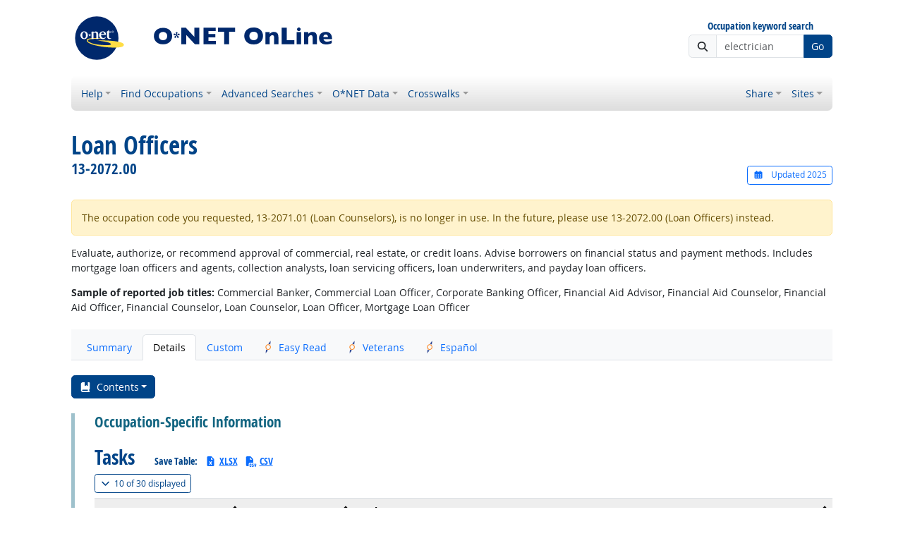

--- FILE ---
content_type: text/html; charset=UTF-8
request_url: https://www.onetonline.org/link/details/13-2072.00?redir=13-2071.01
body_size: 45523
content:
<!DOCTYPE html>
<html lang="en">
  <head>
    <meta charset="utf-8">
    <meta http-equiv="X-UA-Compatible" content="IE=edge">
    <meta name="viewport" content="width=device-width, initial-scale=1, shrink-to-fit=no">
    <title>13-2072.00 - Loan Officers</title>
    <link rel="alternate" type="application/rss+xml" href="https://www.onetcenter.org/rss/whatsnew.xml">
    <link rel="apple-touch-icon" sizes="180x180" href="/apple-touch-icon.png?v=20201126">
    <link rel="icon" type="image/png" sizes="32x32" href="/favicon-32x32.png?v=20201126">
    <link rel="icon" type="image/png" sizes="16x16" href="/favicon-16x16.png?v=20201126">
    <link rel="manifest" href="/site.webmanifest?v=20201126">
    <link rel="shortcut icon" href="/favicon.ico?v=20201126">
    <meta name="msapplication-TileColor" content="#2d89ef">
    <meta name="theme-color" content="#004488">
    <meta name="og:url" content="https://www.onetonline.org/link/details/13-2072.00?redir=13-2071.01">
    <meta name="twitter:card" content="summary_large_image">
    <meta name="twitter:title" content="13-2072.00 - Loan Officers">
    <meta name="og:title" content="13-2072.00 - Loan Officers">
    <meta name="twitter:creator" content="@onet_center">
    <meta name="twitter:image" content="https://www.onetonline.org/shared/image/promo/online.jpg">
    <meta name="og:image" content="https://www.onetonline.org/shared/image/promo/online.jpg">
    <meta name="twitter:image:alt" content="Woman helping a client">
    <meta name="og:image:alt" content="Woman helping a client">
    <meta name="twitter:description" content="O*NET OnLine provides detailed descriptions of the world-of-work for use by job seekers, workforce development and HR professionals, students, developers, researchers, and more. Individuals can find, search, or browse across 900+ occupations based on their goals and needs. Comprehensive reports include occupation requirements, worker characteristics, and available training, education, and job opportunities.">
    <meta name="og:description" content="O*NET OnLine provides detailed descriptions of the world-of-work for use by job seekers, workforce development and HR professionals, students, developers, researchers, and more. Individuals can find, search, or browse across 900+ occupations based on their goals and needs. Comprehensive reports include occupation requirements, worker characteristics, and available training, education, and job opportunities.">
    <link href="/shared/libraries/bootstrap-5.3.3-dist/css/bootstrap.min.css" rel="stylesheet">
    <link href="/shared/libraries/tablesorter-2.31.3-dist/css/theme.bootstrap_4.min.css" rel="stylesheet">
    <link href="/shared/fonts/opensans/opensans.css" rel="stylesheet">
    <link href="/shared/fonts/opensanscond/opensanscond.css" rel="stylesheet">
    <link href="/shared/resp.css?v=20251208" rel="stylesheet">
    <link href="/shared/libraries/autocomplete/autocomplete.css" rel="stylesheet">
    <link href="/libraries/online/online.css" rel="stylesheet">
    <style>
.warnpopup .abutton {
  display: block;
  text-align: center;
  border: solid 1px #ccc;
  background: #eee;
  padding: 0.6em 1em;
  font-weight: bold;
  position: relative;
}
.warnpopup .aicon {
  position: absolute;
  left: 1em;
  top: 0.6em;
}
.warnpopup .aiconyes {
  color: green;
}
.warnpopup .aiconno {
  color: red;
}
.warnpopup .cancellink {
  border-color: #ddd;
  background: white;
}
.report-tabs .nav-link:hover, .report-tabs .nav-link:focus {
  background-color: white;
}
.report-tabs .nav-link.mnm-link {
  position: relative;
  padding-left: 2.5rem;
}
.report-tabs .nav-link.mnm-link img {
  position: absolute;
  top: 50%;
  left: 1rem;
  transform: translateY(-50%);
  height: 1.5rem;
}

#reportsecmenu .dropdown-menu {
  max-height: calc(100vh - 4rem);
  overflow-y: auto;
}

.reportgroup .reportsection {
  padding-top: 3rem;
}
.reportgroup .reportsection:nth-child(2) {
  margin-top: -2rem;
}

.rm-group {
  border: solid 5px #D9D9D9;
  border-top: none;
  border-right: none;
  border-bottom: none;
  margin-bottom: 1.5rem;
}
.rm-group:last-child {
  margin-bottom: 0;
}
.rm-group-occinfo .rm-group-header h6,
.reportgroup-occinfo h2.r-group-header {
  color: #116480;
}
.rm-group-occreq .rm-group-header h6,
.reportgroup-occreq h2.r-group-header {
  color: #6F2C83;
}
.rm-group-workforce .rm-group-header h6,
.reportgroup-workforce h2.r-group-header {
  color: #282885;
}
.rm-group-exp .rm-group-header h6,
.reportgroup-exp h2.r-group-header {
  color: #8B8639;
}
.rm-group-workreq .rm-group-header h6,
.reportgroup-workreq h2.r-group-header {
  color: #7F582D;
}
.rm-group-workchar .rm-group-header h6,
.reportgroup-workchar h2.r-group-header {
  color: #93312F;
}
.rm-group-other .rm-group-header h6,
.reportgroup-other h2.r-group-header {
  color: #1D6234;
}
.rm-group-occinfo, .reportgroup-occinfo {
  border-color: #9EC1CC !important;
}
.rm-group-occreq, .reportgroup-occreq {
  border-color: #C5AACD !important;
}
.rm-group-workforce, .reportgroup-workforce {
  border-color: #A8AAD0 !important;
}
.rm-group-exp, .reportgroup-exp {
  border-color: #D0CEAF !important;
}
.rm-group-workreq, .reportgroup-workreq {
  border-color: #CBBBAA !important;
}
.rm-group-workchar, .reportgroup-workchar {
  border-color: #D3ACAB !important;
}
.rm-group-other, .reportgroup-other {
  border-color: #A4BFAD !important;
}

@media (min-width: 768px) {
  .reportgroup {
    border: solid 5px #D9D9D9;
    border-top: none;
    border-right: none;
    border-bottom: none;
    padding-left: 2em;
  }
}

@media (min-width: 576px) {
  .d-sm-list-item {
    display: list-item !important;
  }
}

@media (max-width: 575px) {
  .pt-xso-0 {
    padding-top: 0 !important;
  }
}

    </style>
    <script src="/shared/libraries/jquery-3.5.1/jquery-3.5.1.min.js"></script>
    <script src="/shared/libraries/bootstrap-5.3.3-dist/js/bootstrap.bundle.min.js"></script>
    <script src="/shared/libraries/tablesorter-2.31.3-dist/js/jquery.tablesorter.min.js"></script>
    <script src="/shared/libraries/tablesorter-2.31.3-dist/js/jquery.tablesorter.widgets.min.js"></script>
    <script src="/shared/libraries/stickyfill-2.1.0-dist/stickyfill.min.js"></script>
    <script src="/shared/libraries/clipboard.js-2.0.6-dist/clipboard.min.js"></script>
    <script src="/shared/libraries/form-4.2.2-dist/jquery.form.min.js"></script>
    <script src="/shared/libraries/anychart-7.12.0/anychart-7.12.0.min.js"></script>
    <script src="/shared/libraries/fontawesome-7.0.1-web/js/solid.min.js?t=2025092207"></script>
    <script src="/shared/libraries/fontawesome-7.0.1-web/js/brands.min.js?t=2025092207"></script>
    <script src="/shared/libraries/fontawesome-7.0.1-web/js/fontawesome.min.js?t=2025092207" data-auto-replace-svg="nest"></script>
    <script src="/shared/libraries/bootstrap-html5-history-tabs/bootstrap-history-tabs.js"></script>
    <script src="/shared/libraries/jquery-querystring/querystring.js"></script>
    <script src="/shared/libraries/jquery-filterable/filterable.js"></script>
    <script src="/shared/libraries/jquery-linktrack/linktrack.js"></script>
    <script src="/shared/resp.js?v=20240827"></script>
    <script src="/shared/libraries/autocomplete/autocomplete.js"></script>
    <script src="/shared/libraries/autocomplete/onet_data.js"></script>
    <script src="/libraries/online/online.js"></script>
    <script>

    </script>
  </head><body>
    <div class="grid-parent">
    <div class="container-fluid" id="allcontent">
      <div id="realcontent">
        <div id="head">
<div class="d-md-flex align-items-center justify-content-start mt-3 mb-3">
<div class="w-100"><a href="/"><img src="/image/online-header.svg" class="header-logo" alt="O*NET OnLine"></a></div>
<div class="d-none d-md-block ms-auto">
  <form action="/find/quick" method="GET">
    <div class="text-center">
      <label id="headersearchlglabel" class="form-label mb-1 h6" for="headersearchlg">Occupation keyword search</label>
    </div>
    <div class="input-group">
      <span class="input-group-text"><i class="fa fa-search"></i></span>
      <input id="headersearchlg" type="text" name="s" class="form-control" placeholder="electrician" data-bs-toggle="dropdown" data-ac-toggle="autocomplete" data-ac-menu="headersearchlg-autocomplete" data-ac-dataset="online" autocomplete="off">
        <ul class="dropdown-menu autocomplete-menu dropdown-menu-end" id="headersearchlg-autocomplete" data-autocomplete-init="headersearchlg" aria-labelledby="headersearchlg">
    <li class="prompt"><span class="dropdown-header">Type a title or code for matches</span></li>
    <li class="notfound"><span class="dropdown-header">No quick matches found</span></li>
    <li class="notfound"><button class="dropdown-item" type="submit">Search for keyword results</button></li>
    <li class="result1"><a class="dropdown-item" href="#" data-root="/link/summary/"></a></li>
    <li class="result2"><a class="dropdown-item" href="#" data-root="/link/summary/"></a></li>
    <li class="result3"><a class="dropdown-item" href="#" data-root="/link/summary/"></a></li>
    <li class="result4"><a class="dropdown-item" href="#" data-root="/link/summary/"></a></li>
    <li class="result5"><a class="dropdown-item" href="#" data-root="/link/summary/"></a></li>
  </ul>

      <button type="submit" class="btn btn-secondary">Go</button>
    </div>
  </form>
</div>
</div>
<nav class="navbar mt-3 mb-3 px-2 navbar-expand-md navbar-light bg-light d-print-none">
  <button class="navbar-toggler" type="button" data-bs-toggle="collapse" data-bs-target="#navbarNavDropdown" aria-controls="navbarNavDropdown" aria-expanded="false" aria-label="Toggle navigation">
    <span class="navbar-toggler-icon"></span>
  </button>
  <form class="form-inline d-md-none" action="/find/quick" method="GET" >
    <div class="input-group">
      <input type="text" id="headersearchsm" name="s" class="form-control" placeholder="electrician" aria-label="Occupation keyword search" data-bs-toggle="dropdown" data-ac-toggle="autocomplete" data-ac-menu="headersearchsm-autocomplete" data-ac-dataset="online" autocomplete="off">
        <ul class="dropdown-menu autocomplete-menu dropdown-menu-end" id="headersearchsm-autocomplete" data-autocomplete-init="headersearchsm" aria-labelledby="headersearchsm">
    <li class="prompt"><span class="dropdown-header">Type a title or code for matches</span></li>
    <li class="notfound"><span class="dropdown-header">No quick matches found</span></li>
    <li class="notfound"><button class="dropdown-item" type="submit">Search for keyword results</button></li>
    <li class="result1"><a class="dropdown-item" href="#" data-root="/link/summary/"></a></li>
    <li class="result2"><a class="dropdown-item" href="#" data-root="/link/summary/"></a></li>
    <li class="result3"><a class="dropdown-item" href="#" data-root="/link/summary/"></a></li>
    <li class="result4"><a class="dropdown-item" href="#" data-root="/link/summary/"></a></li>
    <li class="result5"><a class="dropdown-item" href="#" data-root="/link/summary/"></a></li>
  </ul>

      <button type="submit" class="btn btn-secondary">Go</button>
    </div>
  </form>
  <div class="collapse navbar-collapse" id="navbarNavDropdown">
    <ul class="navbar-nav me-auto">
      <li class="nav-item dropdown">
        <a class="nav-link dropdown-toggle" href="" id="navDropdownHelp" data-bs-toggle="dropdown" aria-haspopup="true" aria-expanded="false">Help</a>
        <div class="dropdown-menu" aria-labelledby="navDropdownHelp">
          <a class="dropdown-item" href="/help/online/details">OnLine Help</a>
          <a class="dropdown-item" href="https://www.onetcenter.org/overview.html">About O*NET</a>
          <a class="dropdown-item" href="/help/online/deskaid">OnLine Desk Aid</a>
          <a class="dropdown-item" href="/help/job_coding">Job-Coding Guide</a>
          <a class="dropdown-item" href="/shared/jobhelp_resp">Job Seeker Help</a>
          <a class="dropdown-item" href="https://www.onetcenter.org/links.html">Related Sites</a>
          <a class="dropdown-item" href="/">Home</a>
        </div>
      </li>
      <li class="nav-item dropdown">
        <a class="nav-link dropdown-toggle" href="" id="navDropdownFindOccupations" data-bs-toggle="dropdown" aria-haspopup="true" aria-expanded="false">Find Occupations</a>
        <div class="dropdown-menu" aria-labelledby="navDropdownFindOccupations">
          <a class="dropdown-item" href="/find/bright">Bright Outlook</a>
          <a class="dropdown-item" href="/find/career">Career Cluster</a>
          <a class="dropdown-item" href="/search/hot_tech/">Hot Technology</a>
          <a class="dropdown-item" href="/find/industry">Industry</a>
          <a class="dropdown-item" href="/find/family">Job Family</a>
          <a class="dropdown-item" href="/find/zone">Job Zone</a>
          <a class="dropdown-item" href="/find/stem">STEM</a>
          <a class="dropdown-item" href="/find/all">All Occupations</a>
        </div>
      </li>
      <li class="nav-item dropdown">
        <a class="nav-link dropdown-toggle" href="" id="navDropdownAdvancedSearches" data-bs-toggle="dropdown" aria-haspopup="true" aria-expanded="false">Advanced Searches</a>
        <div class="dropdown-menu" aria-labelledby="navDropdownAdvancedSearches">
          <a class="dropdown-item" href="/search/task/">Job Duties</a>
          <a class="dropdown-item" href="/search/associations/">Professional Associations</a>
          <a class="dropdown-item" href="/search/dwa/">Related Activities</a>
          <a class="dropdown-item" href="/skills/soft/">Soft Skills</a>
          <a class="dropdown-item" href="/search/tech/">Technology Skills</a>
        </div>
      </li>
      <li class="nav-item dropdown">
        <a class="nav-link dropdown-toggle" href="" id="navDropdownONETData" data-bs-toggle="dropdown" aria-haspopup="true" aria-expanded="false">O*NET Data</a>
        <div class="dropdown-menu" aria-labelledby="navDropdownONETData">
          <a class="dropdown-item" href="/find/descriptor/browse/1.A">Abilities</a>
          <a class="dropdown-item" href="/find/descriptor/browse/1.B.1">Interests</a>
          <a class="dropdown-item" href="/find/descriptor/browse/2.C">Knowledge</a>
          <a class="dropdown-item" href="/find/descriptor/browse/2.A">Skills (Basic)</a>
          <a class="dropdown-item" href="/find/descriptor/browse/2.B">Skills (Cross-Functional)</a>
          <a class="dropdown-item" href="/find/descriptor/browse/4.A">Work Activities</a>
          <a class="dropdown-item" href="/find/descriptor/browse/4.C">Work Context</a>
          <a class="dropdown-item" href="/find/descriptor/browse/1.D">Work Styles</a>
        </div>
      </li>
      <li class="nav-item dropdown">
        <a class="nav-link dropdown-toggle" href="" id="navDropdownCrosswalks" data-bs-toggle="dropdown" aria-haspopup="true" aria-expanded="false">Crosswalks</a>
        <div class="dropdown-menu" aria-labelledby="navDropdownCrosswalks">
          <a class="dropdown-item" href="/crosswalk/MOC/">Military</a>
          <a class="dropdown-item" href="/crosswalk/CIP/">Education</a>
          <a class="dropdown-item" href="/crosswalk/OOH/">Occupation Handbook</a>
          <a class="dropdown-item" href="/crosswalk/SOC/">SOC</a>
          <a class="dropdown-item" href="/crosswalk/DOT/">DOT</a>
          <a class="dropdown-item" href="/crosswalk/RAPIDS/">RAPIDS</a>
          <a class="dropdown-item" href="/crosswalk/ESCO/">ESCO</a>
        </div>
      </li>
    </ul>
    <ul class="navbar-nav">
      <li class="nav-item dropdown">
        <a class="nav-link dropdown-toggle" href="https://www.onetcenter.org/share?u=https%3A%2F%2Fwww.onetonline.org%2Flink%2Fdetails%2F13-2072.00%3Fredir%3D13-2071.01&amp;t=13-2072.00%20-%20Loan%20Officers" id="navDropdownShare" data-bs-toggle="dropdown" aria-haspopup="true" aria-expanded="false">Share</a>
        <div class="dropdown-menu dropdown-menu-end" aria-labelledby="navDropdownShare">
          <a class="dropdown-item" href="https://www.onetcenter.org/share/f?u=https%3A%2F%2Fwww.onetonline.org%2Flink%2Fdetails%2F13-2072.00%3Fredir%3D13-2071.01&amp;t=13-2072.00%20-%20Loan%20Officers"><i class="fab fa-facebook-square fa-fw me-2" style="color: #435A94"></i> Facebook</a>
          <a class="dropdown-item" href="https://www.onetcenter.org/share/t?u=https%3A%2F%2Fwww.onetonline.org%2Flink%2Fdetails%2F13-2072.00%3Fredir%3D13-2071.01&amp;t=13-2072.00%20-%20Loan%20Officers"><i class="fab fa-square-x-twitter fa-fw me-2" style="color: #000000"></i> X</a>
          <a class="dropdown-item" href="https://www.onetcenter.org/share/i?u=https%3A%2F%2Fwww.onetonline.org%2Flink%2Fdetails%2F13-2072.00%3Fredir%3D13-2071.01&amp;t=13-2072.00%20-%20Loan%20Officers"><i class="fab fa-linkedin fa-fw me-2" style="color: #3275B0"></i> LinkedIn</a>
          <a class="dropdown-item" href="https://www.onetcenter.org/share/r?u=https%3A%2F%2Fwww.onetonline.org%2Flink%2Fdetails%2F13-2072.00%3Fredir%3D13-2071.01&amp;t=13-2072.00%20-%20Loan%20Officers"><i class="fab fa-reddit-square fa-fw me-2" style="color: #EB5528"></i> Reddit</a>
          <a class="dropdown-item" href="mailto:?body=https%3A%2F%2Fwww.onetonline.org%2Flink%2Fdetails%2F13-2072.00%3Fredir%3D13-2071.01&amp;subject=13-2072.00%20-%20Loan%20Officers"><i class="fas fa-envelope-square fa-fw me-2" style="color: #9B9B9B"></i> Email</a>
        </div>
      </li>
    <ul class="navbar-nav">
      <li class="nav-item dropdown">
        <a class="nav-link dropdown-toggle" href="https://www.onetcenter.org/sites.html" id="navDropdownSites" data-bs-toggle="dropdown" aria-haspopup="true" aria-expanded="false">Sites</a>
        <div class="dropdown-menu dropdown-menu-end" aria-labelledby="navDropdownSites">
          <a class="dropdown-item" href="https://www.mynextmove.org/">My Next Move</a>
          <a class="dropdown-item" href="https://www.miproximopaso.org/">Mi Próximo Paso</a>
          <a class="dropdown-item" href="https://www.mynextmove.org/vets/">My Next Move for Veterans</a>
          <a class="dropdown-item" href="https://www.onetcenter.org/">Resource Center</a>
          <a class="dropdown-item" href="https://services.onetcenter.org/">O*NET Web Services</a>
          <div class="dropdown-divider"></div>
          <div class="dropdown-header">Partner sites</div>
          <a class="dropdown-item" href="https://onet.rti.org/">Data Collection Program</a>
          <a class="dropdown-item" href="https://www.doleta.gov/programs/onet/eta_default.cfm">U.S. Department of Labor</a>
          <a class="dropdown-item" href="https://www.onetcenter.org/links.html">Related Sites</a>
        <div>
      </li>
    </ul>
  </div>
</nav>
        </div>
        <div id="content">
<h1><span class="main">Loan Officers</span> <span class="sub"><div class="d-sm-flex">
  <div class="flex-grow-1">13-2072.00</div>
  <div class="flex-shrink-0 ms-sm-3">
    <span class="d-inline-block mt-2"><a href="/link/updates/13-2072.00" class="btn btn-sm btn-outline-primary font-standard" data-bs-toggle="modal" data-bs-target="#ajaxModal"><i aria-hidden="true" class="fa fa-calendar-alt me-2"></i> Updated 2025</a>
</span>
  </div>
</div>
</span></h1>

<!-- begin content -->
<p class="alert alert-warning">
The occupation code you requested, 13-2071.01 (Loan Counselors), is no longer in use. In the future, please use 13-2072.00 (Loan Officers) instead.
</p>
<p>Evaluate, authorize, or recommend approval of commercial, real estate, or credit loans. Advise borrowers on financial status and payment methods. Includes mortgage loan officers and agents, collection analysts, loan servicing officers, loan underwriters, and payday loan officers.</p><p>
<b>Sample of reported job titles:</b>
Commercial Banker, Commercial Loan Officer, Corporate Banking Officer, Financial Aid Advisor, Financial Aid Counselor, Financial Aid Officer, Financial Counselor, Loan Counselor, Loan Officer, Mortgage Loan Officer
</p>
<nav class="bg-light pt-2 mt-4 mb-3"><ul class="nav nav-tabs report-tabs px-2" role="tablist"><li class="nav-item"><a class="nav-link" href="/link/summary/13-2072.00">Summary</a></li><li class="nav-item"><a class="nav-link active pe-none" aria-current="page" href="/link/details/13-2072.00">Details</a></li><li class="nav-item dropdown d-sm-none">
  <a class="nav-link dropdown-toggle" data-bs-toggle="dropdown" href="#" role="button" aria-expanded="false" id="reporttabsmore">More</a>
  <ul class="dropdown-menu" aria-labelledby="reporttabsmore">
    <li><a class="dropdown-item" href="/link/custom/13-2072.00">Custom</a></li>
    <li><a class="dropdown-item mnmpopup" href="https://www.mynextmove.org/profile/summary/13-2072.00" data-toggle="linkwarn" data-track="/shared/track/mr_mnm" data-cookie="OLwarnmnm" data-bs-target="#mnmModal">Easy Read</a></li>
    <li><a class="dropdown-item vetspopup" href="https://www.mynextmove.org/vets/profile/summary/13-2072.00" data-toggle="linkwarn" data-track="/shared/track/mr_vets" data-cookie="OLwarnvets" data-bs-target="#vetsModal">Veterans</a></li>
    <li><a class="dropdown-item mpppopup" href="https://www.miproximopaso.org/profile/summary/13-2072.00" data-toggle="linkwarn" data-track="/shared/track/mr_mpp" data-cookie="OLwarnmpp" data-bs-target="#mppModal">Español</a></li>
  </ul>
</li>
<li class="nav-item d-none d-sm-list-item"><a class="nav-link" href="/link/custom/13-2072.00">Custom</a></li><li class="nav-item d-none d-sm-list-item"><a class="nav-link mnm-link mnmpopup" href="https://www.mynextmove.org/profile/summary/13-2072.00" data-toggle="linkwarn" data-track="/shared/track/mr_mnm" data-cookie="OLwarnmnm" data-bs-target="#mnmModal"><img src="/shared/image/mnm-compass.svg" aria-hidden="true" alt=" ">Easy Read</a></li><li class="nav-item d-none d-sm-list-item"><a class="nav-link mnm-link vetspopup" href="https://www.mynextmove.org/vets/profile/summary/13-2072.00" data-toggle="linkwarn" data-track="/shared/track/mr_vets" data-cookie="OLwarnvets" data-bs-target="#vetsModal"><img src="/shared/image/mnm-compass.svg" alt="My Next Move for Veterans" aria-hidden="true" alt=" ">Veterans</a></li><li class="nav-item d-none d-sm-list-item"><a class="nav-link mnm-link mpppopup" href="https://www.miproximopaso.org/profile/summary/13-2072.00" data-toggle="linkwarn" data-track="/shared/track/mr_mpp" data-cookie="OLwarnmpp" data-bs-target="#mppModal"><img src="/shared/image/mnm-compass.svg" aria-hidden="true" alt=" ">Español</a></li></ul></nav>  <div class="modal fade" id="mnmModal" data-dest="" tabindex="-1" role="dialog" aria-labelledby="mnmModalLabel" aria-hidden="true">
    <div class="modal-dialog modal-dialog-centered modal-sm" role="document">
      <div class="modal-content">
        <div class="modal-header">
          <h3 class="modal-title fs-5 m-0" id="mnmModalLabel">
            See the easy-read overview for Loan Officers at My Next Move
          </h3>
          <button type="button" class="btn-close" data-bs-dismiss="modal" aria-label="Close"></button>
        </div>
        <div class="modal-body">
          You will be leaving O*NET OnLine to visit our sister site My Next Move. You can return by using the <b>Back</b> button in your browser, or by choosing “O*NET OnLine” from the <b>O*NET Sites</b> menu at the bottom of any page in My Next Move.
        </div>
        <div class="modal-footer flex-row">
            <a href="https://www.mynextmove.org/profile/summary/13-2072.00" data-toggle="linktrack" data-target="/shared/track/mp_mnm" class="btn btn-success w-100">Yes, let’s go<i aria-hidden="true" class="ms-2 fas fa-arrow-circle-right"></i></a>
            <button type="button" class="btn btn-secondary w-100" data-bs-dismiss="modal">No, stay here<i aria-hidden="true" class="ms-2 fas fa-times"></i></button>
            <div class="small form-check w-100">
              <input class="form-check-input csave-warnmnm" type="checkbox" value="" id="warnmnm">
              <label class="form-check-label" for="warnmnm">
                Don’t ask again this session
              </label>
            </div>
        </div>
      </div>
    </div>
  </div>
  <div class="modal fade" id="vetsModal" data-dest="" tabindex="-1" role="dialog" aria-labelledby="vetsModalLabel" aria-hidden="true">
    <div class="modal-dialog modal-dialog-centered modal-sm" role="document">
      <div class="modal-content">
        <div class="modal-header">
          <h3 class="modal-title fs-5 m-0" id="vetsModalLabel">
            See the easy-read overview for Loan Officers at My Next Move for Veterans
          </h3>
          <button type="button" class="btn-close" data-bs-dismiss="modal" aria-label="Close"></button>
        </div>
        <div class="modal-body">
          You will be leaving O*NET OnLine to visit our sister site My Next Move for Veterans. You can return by using the <b>Back</b> button in your browser, or by choosing “O*NET OnLine” from the <b>O*NET Sites</b> menu at the bottom of any page in My Next Move for Veterans.
        </div>
        <div class="modal-footer flex-row">
            <a href="https://www.mynextmove.org/vets/profile/summary/13-2072.00" data-toggle="linktrack" data-target="/shared/track/mp_vets" class="btn btn-success w-100">Yes, let’s go<i aria-hidden="true" class="ms-2 fas fa-arrow-circle-right"></i></a>
            <button type="button" class="btn btn-secondary w-100" data-bs-dismiss="modal"><i aria-hidden="true" class="me-2 fas fa-times"></i>No, stay here</button>
            <div class="small form-check w-100">
              <input class="form-check-input csave-warnvets" type="checkbox" value="" id="warnvets">
              <label class="form-check-label" for="warnvets">
                Don’t ask again this session
              </label>
            </div>
        </div>
      </div>
    </div>
  </div>
  <div class="modal fade" id="mppModal" data-dest="" tabindex="-1" role="dialog" aria-labelledby="mppModalLabel" aria-hidden="true">
    <div class="modal-dialog modal-dialog-centered modal-sm" role="document">
      <div class="modal-content">
        <div class="modal-header">
          <h3 class="modal-title fs-5 m-0" id="mppModalLabel">
            Ver la perspectiva general fácil de leer para Oficiales de Préstamo en Mi Próximo Paso
          </h3>
          <button type="button" class="btn-close" data-bs-dismiss="modal" aria-label="Cerrar"></button>
        </div>
        <div class="modal-body">
          Saldrá de O*NET OnLine para visitar nuestro sitio afiliado Mi Próximo Paso. Puede regresar usando el botón <b>Atrás</b> en su navegador, o eligiendo “O*NET OnLine” en el menú <b>Sitios O*NET</b> en la parte inferior de cualquier página en Mi Próximo Paso.
        </div>
        <div class="modal-footer flex-row">
            <a href="https://www.miproximopaso.org/profile/summary/13-2072.00" data-toggle="linktrack" data-target="/shared/track/mp_mpp" class="btn btn-success w-100">Sí, vamos<i aria-hidden="true" class="ms-2 fas fa-arrow-circle-right"></i></a>
            <button type="button" class="btn btn-secondary w-100" data-bs-dismiss="modal">No, quédate aquí<i aria-hidden="true" class="ms-2 fas fa-times"></i></button>
            <div class="small form-check w-100">
              <input class="form-check-input csave-warnmpp" type="checkbox" value="" id="warnmpp">
              <label class="form-check-label" for="warnmpp">
                No preguntar de nuevo para esta sesión
              </label>
            </div>
        </div>
      </div>
    </div>
  </div>
<div class="sticky-top py-2 mb-3 pe-none lower-z" id="reportsecmenu">
  <div class="dropdown">
    <button class="btn btn-secondary dropdown-toggle pe-auto" type="button" id="reportsecnav" data-bs-toggle="dropdown" aria-expanded="false"><i aria-hidden="true" class="fas fa-book-bookmark me-2"></i>Contents</button>
    <div class="dropdown-menu pe-auto" aria-labelledby="reportsecnav">
      <div class="container p-0 overflow-hidden">
      <div class="row rm-group-row gy-4">
        <div class="col">
<ul class="list-unstyled rm-group rm-group-occinfo">
<li class="rm-group-header"><h6 class="dropdown-header">Occupation-Specific Information</h6></li>
<li class="rm-group-item"><a class="dropdown-item" href="#content">Overview</a></li>
<li><a class="dropdown-item" href="#Tasks">Tasks</a></li><li><a class="dropdown-item" href="#TechnologySkills">Technology Skills</a></li></ul><ul class="list-unstyled rm-group rm-group-occreq">
<li class="rm-group-header"><h6 class="dropdown-header">Occupational Requirements</h6></li>
<li><a class="dropdown-item" href="#WorkActivities">Work Activities</a></li><li><a class="dropdown-item" href="#DetailedWorkActivities">Detailed Work Activities</a></li><li><a class="dropdown-item" href="#WorkContext">Work Context</a></li></ul><ul class="list-unstyled rm-group rm-group-exp">
<li class="rm-group-header"><h6 class="dropdown-header">Experience Requirements</h6></li>
<li><a class="dropdown-item" href="#JobZone">Job Zone</a></li><li><a class="dropdown-item" href="#TrainingCredentials">Training &amp; Credentials</a></li><li><a class="dropdown-item" href="#Apprenticeship">Apprenticeship</a></li></ul>        </div>
        <div class="col">
<ul class="list-unstyled rm-group rm-group-workreq">
<li class="rm-group-header"><h6 class="dropdown-header">Worker Requirements</h6></li>
<li><a class="dropdown-item" href="#Skills">Skills</a></li><li><a class="dropdown-item" href="#Knowledge">Knowledge</a></li><li><a class="dropdown-item" href="#Education">Education</a></li></ul><ul class="list-unstyled rm-group rm-group-workchar">
<li class="rm-group-header"><h6 class="dropdown-header">Worker Characteristics</h6></li>
<li><a class="dropdown-item" href="#Abilities">Abilities</a></li><li><a class="dropdown-item" href="#Interests">Interests</a></li><li><a class="dropdown-item" href="#WorkStyles">Work Styles</a></li></ul>        </div>
        <div class="col">
<ul class="list-unstyled rm-group rm-group-workforce">
<li class="rm-group-header"><h6 class="dropdown-header">Workforce Characteristics</h6></li>
<li><a class="dropdown-item" href="#WagesEmployment">Wages &amp; Employment</a></li><li><a class="dropdown-item" href="#JobOpenings">Job Openings</a></li></ul><ul class="list-unstyled rm-group rm-group-other">
<li class="rm-group-header"><h6 class="dropdown-header">More Information</h6></li>
<li><a class="dropdown-item" href="#RelatedOccupations">Related Occupations</a></li><li><a class="dropdown-item" href="#ProfessionalAssociations">Professional Associations</a></li></ul>        </div>
        </div>
      </div>
    </div>
  </div>
</div>
<div class="reportgroup reportgroup-occinfo mb-5">
<h2 class="r-group-header fs-4">Occupation-Specific Information</h2>
<div id="Tasks" class="reportsection"><h2 class="report">Tasks  <span class="h6 my-0 d-block mt-1 d-md-inline mt-md-0 ms-md-4">Save Table: <a href="/link/table/details/tk/13-2072.00/Tasks_13-2072-00.xlsx?fmt=xlsx&amp;s=IM&amp;t=-10" title="Microsoft Excel spreadsheet" class="ms-2"><i class="fa fa-file-excel me-1"></i>XLSX</a> <a href="/link/table/details/tk/13-2072.00/Tasks_13-2072-00.csv?fmt=csv&amp;s=IM&amp;t=-10" title="Comma-Separated Values" class="ms-2"><i class="fa fa-file-csv me-1"></i>CSV</a></span></h2>
<div class="section_Tasks">
<div class="mb-2"><button class="btn btn-outline-secondary btn-sm" data-bs-toggle="collapse" data-bs-target=".long_Tasks" aria-expanded="false"><i class="fas fa-chevron-down collapsed-only" aria-hidden="true"></i><i class="fas fa-chevron-up expanded-only" aria-hidden="true"></i> <span class="d-inline-block text-end" style="width: 2.5em"><span class="collapsed-only">10 of</span><span class="expanded-only">All</span></span> 30 displayed<span class="visually-hidden"> (<span class="collapsed-only">Show all</span><span class="expanded-only">Show top 10</span>)</span></button></div>
<table class="table tablesorter tablesorter-bootstrap table-responsive-md w-100 table-fluid ">
  <thead>
    <tr>
<th class="border border-start-0 border-end-0 text-end w-20 mw-8e sortInitialOrder-desc">Importance</th><th class="border border-start-0 border-end-0 w-15 mw-6e">Category</th><th class="border border-start-0 border-end-0 w-65 mw-10e sorter-text">Task</th>    </tr>
  </thead>
  <tbody>
<tr><td class="text-end w-20 mw-8e sortInitialOrder-desc" data-title="Importance" data-text="90"><div class="d-inline-block">
<div class="col-auto d-flex align-items-baseline">
  <span class="me-2 text-end fw-bold h6" style="width: 3rem; ">90</span>
  <div style="width: 4rem">
    <div class="progress" style="height: 0.6rem; background-color: #ccc">
      <div class="progress-bar" style="width: 90%; background-color: #048"></div>
    </div>
  </div>
  <span>&nbsp;</span>
</div>
</div>
</td><td class="w-15 mw-6e" data-title="Category">Core</td><td class="w-65 mw-10e sorter-text" data-title="Task" data-text="Meet with applicants to obtain information for loan applications and to answer questions about the process."><div class="d-flex flex-nowrap pb-1">
  <div class="order-2 flex-grow-1">Meet with applicants to obtain information for loan applications and to answer questions about the process.</div>
  <div class="order-1 flex-shrink-0" style="padding-left: 0.5em; width: 2.25em"><a class="mpopup" title="See more occupations related to this task." href="/link/moreinfo/task/3408?r=details&amp;j=13-2072.00" data-bs-toggle="modal" data-bs-target="#ajaxModal"><i class="fa fa-plus-circle text-onet small" aria-hidden="true"></i><span class="visually-hidden">Related occupations</span></a>
</div>
</div>
</td></tr><tr><td class="text-end w-20 mw-8e sortInitialOrder-desc" data-title="Importance" data-text="89"><div class="d-inline-block">
<div class="col-auto d-flex align-items-baseline">
  <span class="me-2 text-end fw-bold h6" style="width: 3rem; ">89</span>
  <div style="width: 4rem">
    <div class="progress" style="height: 0.6rem; background-color: #ccc">
      <div class="progress-bar" style="width: 89%; background-color: #048"></div>
    </div>
  </div>
  <span>&nbsp;</span>
</div>
</div>
</td><td class="w-15 mw-6e" data-title="Category">Core</td><td class="w-65 mw-10e sorter-text" data-title="Task" data-text="Analyze applicants' financial status, credit, and property evaluations to determine feasibility of granting loans."><div class="d-flex flex-nowrap pb-1">
  <div class="order-2 flex-grow-1">Analyze applicants' financial status, credit, and property evaluations to determine feasibility of granting loans.</div>
  <div class="order-1 flex-shrink-0" style="padding-left: 0.5em; width: 2.25em"><a class="mpopup" title="See more occupations related to this task." href="/link/moreinfo/task/3409?r=details&amp;j=13-2072.00" data-bs-toggle="modal" data-bs-target="#ajaxModal"><i class="fa fa-plus-circle text-onet small" aria-hidden="true"></i><span class="visually-hidden">Related occupations</span></a>
</div>
</div>
</td></tr><tr><td class="text-end w-20 mw-8e sortInitialOrder-desc" data-title="Importance" data-text="85"><div class="d-inline-block">
<div class="col-auto d-flex align-items-baseline">
  <span class="me-2 text-end fw-bold h6" style="width: 3rem; ">85</span>
  <div style="width: 4rem">
    <div class="progress" style="height: 0.6rem; background-color: #ccc">
      <div class="progress-bar" style="width: 85%; background-color: #048"></div>
    </div>
  </div>
  <span>&nbsp;</span>
</div>
</div>
</td><td class="w-15 mw-6e" data-title="Category">Core</td><td class="w-65 mw-10e sorter-text" data-title="Task" data-text="Approve loans within specified limits, and refer loan applications outside those limits to management for approval."><div class="d-flex flex-nowrap pb-1">
  <div class="order-2 flex-grow-1">Approve loans within specified limits, and refer loan applications outside those limits to management for approval.</div>
  <div class="order-1 flex-shrink-0" style="padding-left: 0.5em; width: 2.25em"><a class="mpopup" title="See more occupations related to this task." href="/link/moreinfo/task/3407?r=details&amp;j=13-2072.00" data-bs-toggle="modal" data-bs-target="#ajaxModal"><i class="fa fa-plus-circle text-onet small" aria-hidden="true"></i><span class="visually-hidden">Related occupations</span></a>
</div>
</div>
</td></tr><tr><td class="text-end w-20 mw-8e sortInitialOrder-desc" data-title="Importance" data-text="83"><div class="d-inline-block">
<div class="col-auto d-flex align-items-baseline">
  <span class="me-2 text-end fw-bold h6" style="width: 3rem; ">83</span>
  <div style="width: 4rem">
    <div class="progress" style="height: 0.6rem; background-color: #ccc">
      <div class="progress-bar" style="width: 83%; background-color: #048"></div>
    </div>
  </div>
  <span>&nbsp;</span>
</div>
</div>
</td><td class="w-15 mw-6e" data-title="Category">Core</td><td class="w-65 mw-10e sorter-text" data-title="Task" data-text="Explain to customers the different types of loans and credit options that are available, as well as the terms of those services."><div class="d-flex flex-nowrap pb-1">
  <div class="order-2 flex-grow-1">Explain to customers the different types of loans and credit options that are available, as well as the terms of those services.</div>
  <div class="order-1 flex-shrink-0" style="padding-left: 0.5em; width: 2.25em"><a class="mpopup" title="See more occupations related to this task." href="/link/moreinfo/task/3410?r=details&amp;j=13-2072.00" data-bs-toggle="modal" data-bs-target="#ajaxModal"><i class="fa fa-plus-circle text-onet small" aria-hidden="true"></i><span class="visually-hidden">Related occupations</span></a>
</div>
</div>
</td></tr><tr><td class="text-end w-20 mw-8e sortInitialOrder-desc" data-title="Importance" data-text="80"><div class="d-inline-block">
<div class="col-auto d-flex align-items-baseline">
  <span class="me-2 text-end fw-bold h6" style="width: 3rem; ">80</span>
  <div style="width: 4rem">
    <div class="progress" style="height: 0.6rem; background-color: #ccc">
      <div class="progress-bar" style="width: 80%; background-color: #048"></div>
    </div>
  </div>
  <span>&nbsp;</span>
</div>
</div>
</td><td class="w-15 mw-6e" data-title="Category">Core</td><td class="w-65 mw-10e sorter-text" data-title="Task" data-text="Submit applications to credit analysts for verification and recommendation."><div class="d-flex flex-nowrap pb-1">
  <div class="order-2 flex-grow-1">Submit applications to credit analysts for verification and recommendation.</div>
  <div class="order-1 flex-shrink-0" style="padding-left: 0.5em; width: 2.25em"><a class="mpopup" title="See more occupations related to this task." href="/link/moreinfo/task/3416?r=details&amp;j=13-2072.00" data-bs-toggle="modal" data-bs-target="#ajaxModal"><i class="fa fa-plus-circle text-onet small" aria-hidden="true"></i><span class="visually-hidden">Related occupations</span></a>
</div>
</div>
</td></tr><tr><td class="text-end w-20 mw-8e sortInitialOrder-desc" data-title="Importance" data-text="79"><div class="d-inline-block">
<div class="col-auto d-flex align-items-baseline">
  <span class="me-2 text-end fw-bold h6" style="width: 3rem; ">79</span>
  <div style="width: 4rem">
    <div class="progress" style="height: 0.6rem; background-color: #ccc">
      <div class="progress-bar" style="width: 79%; background-color: #048"></div>
    </div>
  </div>
  <span>&nbsp;</span>
</div>
</div>
</td><td class="w-15 mw-6e" data-title="Category">Core</td><td class="w-65 mw-10e sorter-text" data-title="Task" data-text="Review loan agreements to ensure that they are complete and accurate according to policy."><div class="d-flex flex-nowrap pb-1">
  <div class="order-2 flex-grow-1">Review loan agreements to ensure that they are complete and accurate according to policy.</div>
  <div class="order-1 flex-shrink-0" style="padding-left: 0.5em; width: 2.25em"><a class="mpopup" title="See more occupations related to this task." href="/link/moreinfo/task/3413?r=details&amp;j=13-2072.00" data-bs-toggle="modal" data-bs-target="#ajaxModal"><i class="fa fa-plus-circle text-onet small" aria-hidden="true"></i><span class="visually-hidden">Related occupations</span></a>
</div>
</div>
</td></tr><tr><td class="text-end w-20 mw-8e sortInitialOrder-desc" data-title="Importance" data-text="78"><div class="d-inline-block">
<div class="col-auto d-flex align-items-baseline">
  <span class="me-2 text-end fw-bold h6" style="width: 3rem; ">78</span>
  <div style="width: 4rem">
    <div class="progress" style="height: 0.6rem; background-color: #ccc">
      <div class="progress-bar" style="width: 78%; background-color: #048"></div>
    </div>
  </div>
  <span>&nbsp;</span>
</div>
</div>
</td><td class="w-15 mw-6e" data-title="Category">Core</td><td class="w-65 mw-10e sorter-text" data-title="Task" data-text="Review and update credit and loan files."><div class="d-flex flex-nowrap pb-1">
  <div class="order-2 flex-grow-1">Review and update credit and loan files.</div>
  <div class="order-1 flex-shrink-0" style="padding-left: 0.5em; width: 2.25em"><a class="mpopup" title="See more occupations related to this task." href="/link/moreinfo/task/3412?r=details&amp;j=13-2072.00" data-bs-toggle="modal" data-bs-target="#ajaxModal"><i class="fa fa-plus-circle text-onet small" aria-hidden="true"></i><span class="visually-hidden">Related occupations</span></a>
</div>
</div>
</td></tr><tr><td class="text-end w-20 mw-8e sortInitialOrder-desc" data-title="Importance" data-text="78"><div class="d-inline-block">
<div class="col-auto d-flex align-items-baseline">
  <span class="me-2 text-end fw-bold h6" style="width: 3rem; ">78</span>
  <div style="width: 4rem">
    <div class="progress" style="height: 0.6rem; background-color: #ccc">
      <div class="progress-bar" style="width: 78%; background-color: #048"></div>
    </div>
  </div>
  <span>&nbsp;</span>
</div>
</div>
</td><td class="w-15 mw-6e" data-title="Category">Core</td><td class="w-65 mw-10e sorter-text" data-title="Task" data-text="Obtain and compile copies of loan applicants' credit histories, corporate financial statements, and other financial information."><div class="d-flex flex-nowrap pb-1">
  <div class="order-2 flex-grow-1">Obtain and compile copies of loan applicants' credit histories, corporate financial statements, and other financial information.</div>
  <div class="order-1 flex-shrink-0" style="padding-left: 0.5em; width: 2.25em"><a class="mpopup" title="See more occupations related to this task." href="/link/moreinfo/task/3411?r=details&amp;j=13-2072.00" data-bs-toggle="modal" data-bs-target="#ajaxModal"><i class="fa fa-plus-circle text-onet small" aria-hidden="true"></i><span class="visually-hidden">Related occupations</span></a>
</div>
</div>
</td></tr><tr><td class="text-end w-20 mw-8e sortInitialOrder-desc" data-title="Importance" data-text="74"><div class="d-inline-block">
<div class="col-auto d-flex align-items-baseline">
  <span class="me-2 text-end fw-bold h6" style="width: 3rem; ">74</span>
  <div style="width: 4rem">
    <div class="progress" style="height: 0.6rem; background-color: #ccc">
      <div class="progress-bar" style="width: 74%; background-color: #048"></div>
    </div>
  </div>
  <span>&nbsp;</span>
</div>
</div>
</td><td class="w-15 mw-6e" data-title="Category">Core</td><td class="w-65 mw-10e sorter-text" data-title="Task" data-text="Work with clients to identify their financial goals and to find ways of reaching those goals."><div class="d-flex flex-nowrap pb-1">
  <div class="order-2 flex-grow-1">Work with clients to identify their financial goals and to find ways of reaching those goals.</div>
  <div class="order-1 flex-shrink-0" style="padding-left: 0.5em; width: 2.25em"><a class="mpopup" title="See more occupations related to this task." href="/link/moreinfo/task/3418?r=details&amp;j=13-2072.00" data-bs-toggle="modal" data-bs-target="#ajaxModal"><i class="fa fa-plus-circle text-onet small" aria-hidden="true"></i><span class="visually-hidden">Related occupations</span></a>
</div>
</div>
</td></tr><tr><td class="text-end w-20 mw-8e sortInitialOrder-desc" data-title="Importance" data-text="74"><div class="d-inline-block">
<div class="col-auto d-flex align-items-baseline">
  <span class="me-2 text-end fw-bold h6" style="width: 3rem; ">74</span>
  <div style="width: 4rem">
    <div class="progress" style="height: 0.6rem; background-color: #ccc">
      <div class="progress-bar" style="width: 74%; background-color: #048"></div>
    </div>
  </div>
  <span>&nbsp;</span>
</div>
</div>
</td><td class="w-15 mw-6e" data-title="Category">Core</td><td class="w-65 mw-10e sorter-text" data-title="Task" data-text="Handle customer complaints and take appropriate action to resolve them."><div class="d-flex flex-nowrap pb-1">
  <div class="order-2 flex-grow-1">Handle customer complaints and take appropriate action to resolve them.</div>
  <div class="order-1 flex-shrink-0" style="padding-left: 0.5em; width: 2.25em"><a class="mpopup" title="See more occupations related to this task." href="/link/moreinfo/task/3417?r=details&amp;j=13-2072.00" data-bs-toggle="modal" data-bs-target="#ajaxModal"><i class="fa fa-plus-circle text-onet small" aria-hidden="true"></i><span class="visually-hidden">Related occupations</span></a>
</div>
</div>
</td></tr><tr class="collapse long_Tasks"><td class="text-end w-20 mw-8e sortInitialOrder-desc" data-title="Importance" data-text="72"><div class="d-inline-block">
<div class="col-auto d-flex align-items-baseline">
  <span class="me-2 text-end fw-bold h6" style="width: 3rem; ">72</span>
  <div style="width: 4rem">
    <div class="progress" style="height: 0.6rem; background-color: #ccc">
      <div class="progress-bar" style="width: 72%; background-color: #048"></div>
    </div>
  </div>
  <span>&nbsp;</span>
</div>
</div>
</td><td class="w-15 mw-6e" data-title="Category">Core</td><td class="w-65 mw-10e sorter-text" data-title="Task" data-text="Stay abreast of new types of loans and other financial services and products to better meet customers' needs."><div class="d-flex flex-nowrap pb-1">
  <div class="order-2 flex-grow-1">Stay abreast of new types of loans and other financial services and products to better meet customers' needs.</div>
  <div class="order-1 flex-shrink-0" style="padding-left: 0.5em; width: 2.25em"><a class="mpopup" title="See more occupations related to this task." href="/link/moreinfo/task/3415?r=details&amp;j=13-2072.00" data-bs-toggle="modal" data-bs-target="#ajaxModal"><i class="fa fa-plus-circle text-onet small" aria-hidden="true"></i><span class="visually-hidden">Related occupations</span></a>
</div>
</div>
</td></tr><tr class="collapse long_Tasks"><td class="text-end w-20 mw-8e sortInitialOrder-desc" data-title="Importance" data-text="70"><div class="d-inline-block">
<div class="col-auto d-flex align-items-baseline">
  <span class="me-2 text-end fw-bold h6" style="width: 3rem; ">70</span>
  <div style="width: 4rem">
    <div class="progress" style="height: 0.6rem; background-color: #ccc">
      <div class="progress-bar" style="width: 70%; background-color: #048"></div>
    </div>
  </div>
  <span>&nbsp;</span>
</div>
</div>
</td><td class="w-15 mw-6e" data-title="Category">Core</td><td class="w-65 mw-10e sorter-text" data-title="Task" data-text="Market bank products to individuals and firms, promoting bank services that may meet customers' needs."><div class="d-flex flex-nowrap pb-1">
  <div class="order-2 flex-grow-1">Market bank products to individuals and firms, promoting bank services that may meet customers' needs.</div>
  <div class="order-1 flex-shrink-0" style="padding-left: 0.5em; width: 2.25em"><a class="mpopup" title="See more occupations related to this task." href="/link/moreinfo/task/3421?r=details&amp;j=13-2072.00" data-bs-toggle="modal" data-bs-target="#ajaxModal"><i class="fa fa-plus-circle text-onet small" aria-hidden="true"></i><span class="visually-hidden">Related occupations</span></a>
</div>
</div>
</td></tr><tr class="collapse long_Tasks"><td class="text-end w-20 mw-8e sortInitialOrder-desc" data-title="Importance" data-text="69"><div class="d-inline-block">
<div class="col-auto d-flex align-items-baseline">
  <span class="me-2 text-end fw-bold h6" style="width: 3rem; ">69</span>
  <div style="width: 4rem">
    <div class="progress" style="height: 0.6rem; background-color: #ccc">
      <div class="progress-bar" style="width: 69%; background-color: #048"></div>
    </div>
  </div>
  <span>&nbsp;</span>
</div>
</div>
</td><td class="w-15 mw-6e" data-title="Category">Core</td><td class="w-65 mw-10e sorter-text" data-title="Task" data-text="Analyze potential loan markets and develop referral networks to locate prospects for loans."><div class="d-flex flex-nowrap pb-1">
  <div class="order-2 flex-grow-1">Analyze potential loan markets and develop referral networks to locate prospects for loans.</div>
  <div class="order-1 flex-shrink-0" style="padding-left: 0.5em; width: 2.25em"><a class="mpopup" title="See more occupations related to this task." href="/link/moreinfo/task/3425?r=details&amp;j=13-2072.00" data-bs-toggle="modal" data-bs-target="#ajaxModal"><i class="fa fa-plus-circle text-onet small" aria-hidden="true"></i><span class="visually-hidden">Related occupations</span></a>
</div>
</div>
</td></tr><tr class="collapse long_Tasks"><td class="text-end w-20 mw-8e sortInitialOrder-desc" data-title="Importance" data-text="64"><div class="d-inline-block">
<div class="col-auto d-flex align-items-baseline">
  <span class="me-2 text-end fw-bold h6" style="width: 3rem; ">64</span>
  <div style="width: 4rem">
    <div class="progress" style="height: 0.6rem; background-color: #ccc">
      <div class="progress-bar" style="width: 64%; background-color: #048"></div>
    </div>
  </div>
  <span>&nbsp;</span>
</div>
</div>
</td><td class="w-15 mw-6e" data-title="Category">Core</td><td class="w-65 mw-10e sorter-text" data-title="Task" data-text="Compute payment schedules."><div class="d-flex flex-nowrap pb-1">
  <div class="order-2 flex-grow-1">Compute payment schedules.</div>
  <div class="order-1 flex-shrink-0" style="padding-left: 0.5em; width: 2.25em"><a class="mpopup" title="See more occupations related to this task." href="/link/moreinfo/task/3414?r=details&amp;j=13-2072.00" data-bs-toggle="modal" data-bs-target="#ajaxModal"><i class="fa fa-plus-circle text-onet small" aria-hidden="true"></i><span class="visually-hidden">Related occupations</span></a>
</div>
</div>
</td></tr><tr class="collapse long_Tasks"><td class="text-end w-20 mw-8e sortInitialOrder-desc" data-title="Importance" data-text="73"><div class="d-inline-block">
<div class="col-auto d-flex align-items-baseline">
  <span class="me-2 text-end fw-bold h6" style="width: 3rem; ">73</span>
  <div style="width: 4rem">
    <div class="progress" style="height: 0.6rem; background-color: #ccc">
      <div class="progress-bar" style="width: 73%; background-color: #048"></div>
    </div>
  </div>
  <span>&nbsp;</span>
</div>
</div>
</td><td class="w-15 mw-6e" data-title="Category">Supplemental</td><td class="w-65 mw-10e sorter-text" data-title="Task" data-text="Supervise loan personnel."><div class="d-flex flex-nowrap pb-1">
  <div class="order-2 flex-grow-1">Supervise loan personnel.</div>
  <div class="order-1 flex-shrink-0" style="padding-left: 0.5em; width: 2.25em"><a class="mpopup" title="See more occupations related to this task." href="/link/moreinfo/task/3422?r=details&amp;j=13-2072.00" data-bs-toggle="modal" data-bs-target="#ajaxModal"><i class="fa fa-plus-circle text-onet small" aria-hidden="true"></i><span class="visually-hidden">Related occupations</span></a>
</div>
</div>
</td></tr><tr class="collapse long_Tasks"><td class="text-end w-20 mw-8e sortInitialOrder-desc" data-title="Importance" data-text="60"><div class="d-inline-block">
<div class="col-auto d-flex align-items-baseline">
  <span class="me-2 text-end fw-bold h6" style="width: 3rem; ">60</span>
  <div style="width: 4rem">
    <div class="progress" style="height: 0.6rem; background-color: #ccc">
      <div class="progress-bar" style="width: 60%; background-color: #048"></div>
    </div>
  </div>
  <span>&nbsp;</span>
</div>
</div>
</td><td class="w-15 mw-6e" data-title="Category">Supplemental</td><td class="w-65 mw-10e sorter-text" data-title="Task" data-text="Prepare reports to send to customers whose accounts are delinquent, and forward irreconcilable accounts for collector action."><div class="d-flex flex-nowrap pb-1">
  <div class="order-2 flex-grow-1">Prepare reports to send to customers whose accounts are delinquent, and forward irreconcilable accounts for collector action.</div>
  <div class="order-1 flex-shrink-0" style="padding-left: 0.5em; width: 2.25em"><a class="mpopup" title="See more occupations related to this task." href="/link/moreinfo/task/3426?r=details&amp;j=13-2072.00" data-bs-toggle="modal" data-bs-target="#ajaxModal"><i class="fa fa-plus-circle text-onet small" aria-hidden="true"></i><span class="visually-hidden">Related occupations</span></a>
</div>
</div>
</td></tr><tr class="collapse long_Tasks"><td class="text-end w-20 mw-8e sortInitialOrder-desc" data-title="Importance" data-text="52"><div class="d-inline-block">
<div class="col-auto d-flex align-items-baseline">
  <span class="me-2 text-end fw-bold h6" style="width: 3rem; ">52</span>
  <div style="width: 4rem">
    <div class="progress" style="height: 0.6rem; background-color: #ccc">
      <div class="progress-bar" style="width: 52%; background-color: #048"></div>
    </div>
  </div>
  <span>&nbsp;</span>
</div>
</div>
</td><td class="w-15 mw-6e" data-title="Category">Supplemental</td><td class="w-65 mw-10e sorter-text" data-title="Task" data-text="Set credit policies, credit lines, procedures and standards in conjunction with senior managers."><div class="d-flex flex-nowrap pb-1">
  <div class="order-2 flex-grow-1">Set credit policies, credit lines, procedures and standards in conjunction with senior managers.</div>
  <div class="order-1 flex-shrink-0" style="padding-left: 0.5em; width: 2.25em"><a class="mpopup" title="See more occupations related to this task." href="/link/moreinfo/task/3423?r=details&amp;j=13-2072.00" data-bs-toggle="modal" data-bs-target="#ajaxModal"><i class="fa fa-plus-circle text-onet small" aria-hidden="true"></i><span class="visually-hidden">Related occupations</span></a>
</div>
</div>
</td></tr><tr class="collapse long_Tasks"><td class="text-end w-20 mw-8e sortInitialOrder-desc" data-title="Importance" data-text="-2">Not available</td><td class="w-15 mw-6e" data-title="Category">New</td><td class="w-65 mw-10e sorter-text" data-title="Task" data-text="Assist in selection of financial award candidates using electronic databases to certify loan eligibility."><div class="d-flex flex-nowrap pb-1">
  <div class="order-2 flex-grow-1">Assist in selection of financial award candidates using electronic databases to certify loan eligibility.</div>
  <div class="order-1 flex-shrink-0" style="padding-left: 0.5em; width: 2.25em"><a class="mpopup" title="See more occupations related to this task." href="/link/moreinfo/task/21635?r=details&amp;j=13-2072.00" data-bs-toggle="modal" data-bs-target="#ajaxModal"><i class="fa fa-plus-circle text-onet small" aria-hidden="true"></i><span class="visually-hidden">Related occupations</span></a>
</div>
</div>
</td></tr><tr class="collapse long_Tasks"><td class="text-end w-20 mw-8e sortInitialOrder-desc" data-title="Importance" data-text="-2">Not available</td><td class="w-15 mw-6e" data-title="Category">New</td><td class="w-65 mw-10e sorter-text" data-title="Task" data-text="Authorize or sign mail collection letters."><div class="d-flex flex-nowrap pb-1">
  <div class="order-2 flex-grow-1">Authorize or sign mail collection letters.</div>
  <div class="order-1 flex-shrink-0" style="padding-left: 0.5em; width: 2.25em"><a class="mpopup" title="See more occupations related to this task." href="/link/moreinfo/task/21636?r=details&amp;j=13-2072.00" data-bs-toggle="modal" data-bs-target="#ajaxModal"><i class="fa fa-plus-circle text-onet small" aria-hidden="true"></i><span class="visually-hidden">Related occupations</span></a>
</div>
</div>
</td></tr><tr class="collapse long_Tasks"><td class="text-end w-20 mw-8e sortInitialOrder-desc" data-title="Importance" data-text="-2">Not available</td><td class="w-15 mw-6e" data-title="Category">New</td><td class="w-65 mw-10e sorter-text" data-title="Task" data-text="Calculate amount of debt and funds available to plan methods of payoff and to estimate time for debt liquidation."><div class="d-flex flex-nowrap pb-1">
  <div class="order-2 flex-grow-1">Calculate amount of debt and funds available to plan methods of payoff and to estimate time for debt liquidation.</div>
  <div class="order-1 flex-shrink-0" style="padding-left: 0.5em; width: 2.25em"><a class="mpopup" title="See more occupations related to this task." href="/link/moreinfo/task/21637?r=details&amp;j=13-2072.00" data-bs-toggle="modal" data-bs-target="#ajaxModal"><i class="fa fa-plus-circle text-onet small" aria-hidden="true"></i><span class="visually-hidden">Related occupations</span></a>
</div>
</div>
</td></tr><tr class="collapse long_Tasks"><td class="text-end w-20 mw-8e sortInitialOrder-desc" data-title="Importance" data-text="-2">Not available</td><td class="w-15 mw-6e" data-title="Category">New</td><td class="w-65 mw-10e sorter-text" data-title="Task" data-text="Confer with underwriters to resolve mortgage application problems."><div class="d-flex flex-nowrap pb-1">
  <div class="order-2 flex-grow-1">Confer with underwriters to resolve mortgage application problems.</div>
  <div class="order-1 flex-shrink-0" style="padding-left: 0.5em; width: 2.25em"><a class="mpopup" title="See more occupations related to this task." href="/link/moreinfo/task/21638?r=details&amp;j=13-2072.00" data-bs-toggle="modal" data-bs-target="#ajaxModal"><i class="fa fa-plus-circle text-onet small" aria-hidden="true"></i><span class="visually-hidden">Related occupations</span></a>
</div>
</div>
</td></tr><tr class="collapse long_Tasks"><td class="text-end w-20 mw-8e sortInitialOrder-desc" data-title="Importance" data-text="-2">Not available</td><td class="w-15 mw-6e" data-title="Category">New</td><td class="w-65 mw-10e sorter-text" data-title="Task" data-text="Contact applicants or creditors to resolve questions about applications or to assist with completion of paperwork."><div class="d-flex flex-nowrap pb-1">
  <div class="order-2 flex-grow-1">Contact applicants or creditors to resolve questions about applications or to assist with completion of paperwork.</div>
  <div class="order-1 flex-shrink-0" style="padding-left: 0.5em; width: 2.25em"><a class="mpopup" title="See more occupations related to this task." href="/link/moreinfo/task/21639?r=details&amp;j=13-2072.00" data-bs-toggle="modal" data-bs-target="#ajaxModal"><i class="fa fa-plus-circle text-onet small" aria-hidden="true"></i><span class="visually-hidden">Related occupations</span></a>
</div>
</div>
</td></tr><tr class="collapse long_Tasks"><td class="text-end w-20 mw-8e sortInitialOrder-desc" data-title="Importance" data-text="-2">Not available</td><td class="w-15 mw-6e" data-title="Category">New</td><td class="w-65 mw-10e sorter-text" data-title="Task" data-text="Contact borrowers with delinquent accounts to obtain payment in full or to negotiate repayment plans."><div class="d-flex flex-nowrap pb-1">
  <div class="order-2 flex-grow-1">Contact borrowers with delinquent accounts to obtain payment in full or to negotiate repayment plans.</div>
  <div class="order-1 flex-shrink-0" style="padding-left: 0.5em; width: 2.25em"><a class="mpopup" title="See more occupations related to this task." href="/link/moreinfo/task/21640?r=details&amp;j=13-2072.00" data-bs-toggle="modal" data-bs-target="#ajaxModal"><i class="fa fa-plus-circle text-onet small" aria-hidden="true"></i><span class="visually-hidden">Related occupations</span></a>
</div>
</div>
</td></tr><tr class="collapse long_Tasks"><td class="text-end w-20 mw-8e sortInitialOrder-desc" data-title="Importance" data-text="-2">Not available</td><td class="w-15 mw-6e" data-title="Category">New</td><td class="w-65 mw-10e sorter-text" data-title="Task" data-text="Counsel clients on personal and family financial problems, such as excessive spending or borrowing of funds."><div class="d-flex flex-nowrap pb-1">
  <div class="order-2 flex-grow-1">Counsel clients on personal and family financial problems, such as excessive spending or borrowing of funds.</div>
  <div class="order-1 flex-shrink-0" style="padding-left: 0.5em; width: 2.25em"><a class="mpopup" title="See more occupations related to this task." href="/link/moreinfo/task/21641?r=details&amp;j=13-2072.00" data-bs-toggle="modal" data-bs-target="#ajaxModal"><i class="fa fa-plus-circle text-onet small" aria-hidden="true"></i><span class="visually-hidden">Related occupations</span></a>
</div>
</div>
</td></tr><tr class="collapse long_Tasks"><td class="text-end w-20 mw-8e sortInitialOrder-desc" data-title="Importance" data-text="-2">Not available</td><td class="w-15 mw-6e" data-title="Category">New</td><td class="w-65 mw-10e sorter-text" data-title="Task" data-text="Establish payment priorities according to credit terms and interest rates to reduce clients' overall costs."><div class="d-flex flex-nowrap pb-1">
  <div class="order-2 flex-grow-1">Establish payment priorities according to credit terms and interest rates to reduce clients' overall costs.</div>
  <div class="order-1 flex-shrink-0" style="padding-left: 0.5em; width: 2.25em"><a class="mpopup" title="See more occupations related to this task." href="/link/moreinfo/task/21642?r=details&amp;j=13-2072.00" data-bs-toggle="modal" data-bs-target="#ajaxModal"><i class="fa fa-plus-circle text-onet small" aria-hidden="true"></i><span class="visually-hidden">Related occupations</span></a>
</div>
</div>
</td></tr><tr class="collapse long_Tasks"><td class="text-end w-20 mw-8e sortInitialOrder-desc" data-title="Importance" data-text="-2">Not available</td><td class="w-15 mw-6e" data-title="Category">New</td><td class="w-65 mw-10e sorter-text" data-title="Task" data-text="Inform individuals and groups about the financial assistance available to college or university students."><div class="d-flex flex-nowrap pb-1">
  <div class="order-2 flex-grow-1">Inform individuals and groups about the financial assistance available to college or university students.</div>
  <div class="order-1 flex-shrink-0" style="padding-left: 0.5em; width: 2.25em"><a class="mpopup" title="See more occupations related to this task." href="/link/moreinfo/task/21643?r=details&amp;j=13-2072.00" data-bs-toggle="modal" data-bs-target="#ajaxModal"><i class="fa fa-plus-circle text-onet small" aria-hidden="true"></i><span class="visually-hidden">Related occupations</span></a>
</div>
</div>
</td></tr><tr class="collapse long_Tasks"><td class="text-end w-20 mw-8e sortInitialOrder-desc" data-title="Importance" data-text="-2">Not available</td><td class="w-15 mw-6e" data-title="Category">New</td><td class="w-65 mw-10e sorter-text" data-title="Task" data-text="Maintain and review account records, updating and recategorizing them according to status changes."><div class="d-flex flex-nowrap pb-1">
  <div class="order-2 flex-grow-1">Maintain and review account records, updating and recategorizing them according to status changes.</div>
  <div class="order-1 flex-shrink-0" style="padding-left: 0.5em; width: 2.25em"><a class="mpopup" title="See more occupations related to this task." href="/link/moreinfo/task/21644?r=details&amp;j=13-2072.00" data-bs-toggle="modal" data-bs-target="#ajaxModal"><i class="fa fa-plus-circle text-onet small" aria-hidden="true"></i><span class="visually-hidden">Related occupations</span></a>
</div>
</div>
</td></tr><tr class="collapse long_Tasks"><td class="text-end w-20 mw-8e sortInitialOrder-desc" data-title="Importance" data-text="-2">Not available</td><td class="w-15 mw-6e" data-title="Category">New</td><td class="w-65 mw-10e sorter-text" data-title="Task" data-text="Match individuals' needs and eligibility with available financial aid programs to provide informed recommendations."><div class="d-flex flex-nowrap pb-1">
  <div class="order-2 flex-grow-1">Match individuals' needs and eligibility with available financial aid programs to provide informed recommendations.</div>
  <div class="order-1 flex-shrink-0" style="padding-left: 0.5em; width: 2.25em"><a class="mpopup" title="See more occupations related to this task." href="/link/moreinfo/task/21645?r=details&amp;j=13-2072.00" data-bs-toggle="modal" data-bs-target="#ajaxModal"><i class="fa fa-plus-circle text-onet small" aria-hidden="true"></i><span class="visually-hidden">Related occupations</span></a>
</div>
</div>
</td></tr><tr class="collapse long_Tasks"><td class="text-end w-20 mw-8e sortInitialOrder-desc" data-title="Importance" data-text="-2">Not available</td><td class="w-15 mw-6e" data-title="Category">New</td><td class="w-65 mw-10e sorter-text" data-title="Task" data-text="Review accounts to determine write-offs for collection agencies."><div class="d-flex flex-nowrap pb-1">
  <div class="order-2 flex-grow-1">Review accounts to determine write-offs for collection agencies.</div>
  <div class="order-1 flex-shrink-0" style="padding-left: 0.5em; width: 2.25em"><a class="mpopup" title="See more occupations related to this task." href="/link/moreinfo/task/21646?r=details&amp;j=13-2072.00" data-bs-toggle="modal" data-bs-target="#ajaxModal"><i class="fa fa-plus-circle text-onet small" aria-hidden="true"></i><span class="visually-hidden">Related occupations</span></a>
</div>
</div>
</td></tr><tr class="collapse long_Tasks"><td class="text-end w-20 mw-8e sortInitialOrder-desc" data-title="Importance" data-text="-2">Not available</td><td class="w-15 mw-6e" data-title="Category">New</td><td class="w-65 mw-10e sorter-text" data-title="Task" data-text="Review billing for accuracy."><div class="d-flex flex-nowrap pb-1">
  <div class="order-2 flex-grow-1">Review billing for accuracy.</div>
  <div class="order-1 flex-shrink-0" style="padding-left: 0.5em; width: 2.25em"><a class="mpopup" title="See more occupations related to this task." href="/link/moreinfo/task/21647?r=details&amp;j=13-2072.00" data-bs-toggle="modal" data-bs-target="#ajaxModal"><i class="fa fa-plus-circle text-onet small" aria-hidden="true"></i><span class="visually-hidden">Related occupations</span></a>
</div>
</div>
</td></tr>  </tbody>
</table>
<div class="collapse long_Tasks"><div class="pt-3"><a href="/search/task/choose/13-2072.00" class="btn btn-secondary">Find occupations related to multiple tasks<i aria-hidden="true" class="fas fa-arrow-circle-right ms-2"></i></a></div></div>
</div></div><p class="visually-hidden"><a href="#reportsecmenu">back to top</a></p>
<div id="TechnologySkills" class="reportsection"><h2 class="report">Technology Skills  <span class="h6 my-0 d-block mt-1 d-md-inline mt-md-0 ms-md-4">Save Table: <a href="/link/table/details/tc/13-2072.00/Technology_Skills_13-2072-00.xlsx?fmt=xlsx&amp;s=s" title="Microsoft Excel spreadsheet" class="ms-2"><i class="fa fa-file-excel me-1"></i>XLSX</a> <a href="/link/table/details/tc/13-2072.00/Technology_Skills_13-2072-00.csv?fmt=csv&amp;s=s" title="Comma-Separated Values" class="ms-2"><i class="fa fa-file-csv me-1"></i>CSV</a></span></h2>
<div class="section_TechnologySkills">
<div class="mb-2"><button class="btn btn-outline-secondary btn-sm" data-bs-toggle="collapse" data-bs-target=".long_TechnologySkills" aria-expanded="false"><i class="fas fa-chevron-down collapsed-only" aria-hidden="true"></i><i class="fas fa-chevron-up expanded-only" aria-hidden="true"></i> <span class="d-inline-block text-end" style="width: 2.5em"><span class="collapsed-only">10 of</span><span class="expanded-only">All</span></span> 18 displayed<span class="visually-hidden"> (<span class="collapsed-only">Show all</span><span class="expanded-only">Show top 10</span>)</span></button></div>
<ul class="list-unstyled m-0">
<li class="">
  <div class="d-flex flex-nowrap pb-1">
  <div class="order-2 flex-grow-1"><b>Accounting software</b> — Bottom Line LoanMaster Loan Servicing; Financial Industry Computer Systems Loan Accountant; Tax software</div>
  <div class="order-1 flex-shrink-0" style="padding-left: 0.5em; width: 2.25em"><a class="mpopup" title="See more occupations related to this technology." href="/link/moreinfo/t2/43231601?r=details&amp;j=13-2072.00" data-bs-toggle="modal" data-bs-target="#ajaxModal"><i class="fa fa-plus-circle text-onet small" aria-hidden="true"></i><span class="visually-hidden">Related occupations</span></a>
</div>
</div>

</li>
<li class="collapse long_TechnologySkills">
  <div class="d-flex flex-nowrap pb-1">
  <div class="order-2 flex-grow-1"><b>Compliance software</b> — Wolters Kluwer Financial Services ComplianceOne</div>
  <div class="order-1 flex-shrink-0" style="padding-left: 0.5em; width: 2.25em"><a class="mpopup" title="See more occupations related to this technology." href="/link/moreinfo/t2/43232606?r=details&amp;j=13-2072.00" data-bs-toggle="modal" data-bs-target="#ajaxModal"><i class="fa fa-plus-circle text-onet small" aria-hidden="true"></i><span class="visually-hidden">Related occupations</span></a>
</div>
</div>

</li>
<li class="">
  <div class="d-flex flex-nowrap pb-1">
  <div class="order-2 flex-grow-1"><b>Content workflow software</b> — Equifax Application Engine; Experian Transact SM</div>
  <div class="order-1 flex-shrink-0" style="padding-left: 0.5em; width: 2.25em"><a class="mpopup" title="See more occupations related to this technology." href="/link/moreinfo/t2/43232201?r=details&amp;j=13-2072.00" data-bs-toggle="modal" data-bs-target="#ajaxModal"><i class="fa fa-plus-circle text-onet small" aria-hidden="true"></i><span class="visually-hidden">Related occupations</span></a>
</div>
</div>

</li>
<li class="collapse long_TechnologySkills">
  <div class="d-flex flex-nowrap pb-1">
  <div class="order-2 flex-grow-1"><b>Customer relationship management CRM software</b> — Microsoft Dynamics</div>
  <div class="order-1 flex-shrink-0" style="padding-left: 0.5em; width: 2.25em"><a class="mpopup" title="See more occupations related to this technology." href="/link/moreinfo/t2/43232303?r=details&amp;j=13-2072.00" data-bs-toggle="modal" data-bs-target="#ajaxModal"><i class="fa fa-plus-circle text-onet small" aria-hidden="true"></i><span class="visually-hidden">Related occupations</span></a>
</div>
</div>

</li>
<li class="">
  <div class="d-flex flex-nowrap pb-1">
  <div class="order-2 flex-grow-1"><b>Data base user interface and query software</b> — FileMaker Pro; Microsoft Access <a href="/search/tech/example?e=Microsoft%20Access&amp;j=13-2072.00" class="ms-1" data-bs-toggle="modal" data-bs-target="#ajaxModal" data-bs-toggle-extra="tooltip" data-bs-placement="bottom" title="Hot Technology"><img class="align-baseline" src="/shared/image/logos/hot_tech.svg" style="height: 0.8em" alt="Hot technology"></a> ; Student information systems SIS software; Sungard Higher Education PowerFAIDS<span class="collapse long_TechnologySkills">; <span class="small text-nowrap"><a href="/link/tt/13-2072.00/43232306"  role="button" data-bs-toggle="modal" data-bs-target="#ajaxModal">5 more</a></span>
</div>
  <div class="order-1 flex-shrink-0" style="padding-left: 0.5em; width: 2.25em"><a class="mpopup" title="See more occupations related to this technology." href="/link/moreinfo/t2/43232306?r=details&amp;j=13-2072.00" data-bs-toggle="modal" data-bs-target="#ajaxModal"><i class="fa fa-plus-circle text-onet small" aria-hidden="true"></i><span class="visually-hidden">Related occupations</span></a>
</div>
</div>

</li>
<li class="collapse long_TechnologySkills">
  <div class="d-flex flex-nowrap pb-1">
  <div class="order-2 flex-grow-1"><b>Development environment software</b> — Common business oriented language COBOL</div>
  <div class="order-1 flex-shrink-0" style="padding-left: 0.5em; width: 2.25em"><a class="mpopup" title="See more occupations related to this technology." href="/link/moreinfo/t2/43232402?r=details&amp;j=13-2072.00" data-bs-toggle="modal" data-bs-target="#ajaxModal"><i class="fa fa-plus-circle text-onet small" aria-hidden="true"></i><span class="visually-hidden">Related occupations</span></a>
</div>
</div>

</li>
<li class="collapse long_TechnologySkills">
  <div class="d-flex flex-nowrap pb-1">
  <div class="order-2 flex-grow-1"><b>Document management software</b> — eOriginal eCore Business Suite</div>
  <div class="order-1 flex-shrink-0" style="padding-left: 0.5em; width: 2.25em"><a class="mpopup" title="See more occupations related to this technology." href="/link/moreinfo/t2/43232202?r=details&amp;j=13-2072.00" data-bs-toggle="modal" data-bs-target="#ajaxModal"><i class="fa fa-plus-circle text-onet small" aria-hidden="true"></i><span class="visually-hidden">Related occupations</span></a>
</div>
</div>

</li>
<li class="">
  <div class="d-flex flex-nowrap pb-1">
  <div class="order-2 flex-grow-1"><b>Electronic mail software</b> — IBM Notes; Microsoft Outlook <a href="/search/tech/example?e=Microsoft%20Outlook&amp;j=13-2072.00" class="ms-1" data-bs-toggle="modal" data-bs-target="#ajaxModal" data-bs-toggle-extra="tooltip" data-bs-placement="bottom" title="In-Demand Hot Technology"><img class="align-baseline" src="/shared/image/logos/hot_demand.svg" style="height: 0.8em" alt="In-Demand Hot technology"></a> </div>
  <div class="order-1 flex-shrink-0" style="padding-left: 0.5em; width: 2.25em"><a class="mpopup" title="See more occupations related to this technology." href="/link/moreinfo/t2/43233501?r=details&amp;j=13-2072.00" data-bs-toggle="modal" data-bs-target="#ajaxModal"><i class="fa fa-plus-circle text-onet small" aria-hidden="true"></i><span class="visually-hidden">Related occupations</span></a>
</div>
</div>

</li>
<li class="">
  <div class="d-flex flex-nowrap pb-1">
  <div class="order-2 flex-grow-1"><b>Enterprise resource planning ERP software</b> — Datatel Colleague; Oracle PeopleSoft <a href="/search/tech/example?e=Oracle%20PeopleSoft&amp;j=13-2072.00" class="ms-1" data-bs-toggle="modal" data-bs-target="#ajaxModal" data-bs-toggle-extra="tooltip" data-bs-placement="bottom" title="Hot Technology"><img class="align-baseline" src="/shared/image/logos/hot_tech.svg" style="height: 0.8em" alt="Hot technology"></a> ; SAP software <a href="/search/tech/example?e=SAP%20software&amp;j=13-2072.00" class="ms-1" data-bs-toggle="modal" data-bs-target="#ajaxModal" data-bs-toggle-extra="tooltip" data-bs-placement="bottom" title="Hot Technology"><img class="align-baseline" src="/shared/image/logos/hot_tech.svg" style="height: 0.8em" alt="Hot technology"></a> </div>
  <div class="order-1 flex-shrink-0" style="padding-left: 0.5em; width: 2.25em"><a class="mpopup" title="See more occupations related to this technology." href="/link/moreinfo/t2/43231602?r=details&amp;j=13-2072.00" data-bs-toggle="modal" data-bs-target="#ajaxModal"><i class="fa fa-plus-circle text-onet small" aria-hidden="true"></i><span class="visually-hidden">Related occupations</span></a>
</div>
</div>

</li>
<li class="">
  <div class="d-flex flex-nowrap pb-1">
  <div class="order-2 flex-grow-1"><b>Financial analysis software</b> — Delphi Discovery; Experian Credinomics; VueCentric MortgageDashboard; White Clarke North America Credit Adjudication and Lending Management<span class="collapse long_TechnologySkills">; <span class="small text-nowrap"><a href="/link/tt/13-2072.00/43231604"  role="button" data-bs-toggle="modal" data-bs-target="#ajaxModal">50 more</a></span>
</div>
  <div class="order-1 flex-shrink-0" style="padding-left: 0.5em; width: 2.25em"><a class="mpopup" title="See more occupations related to this technology." href="/link/moreinfo/t2/43231604?r=details&amp;j=13-2072.00" data-bs-toggle="modal" data-bs-target="#ajaxModal"><i class="fa fa-plus-circle text-onet small" aria-hidden="true"></i><span class="visually-hidden">Related occupations</span></a>
</div>
</div>

</li>
<li class="">
  <div class="d-flex flex-nowrap pb-1">
  <div class="order-2 flex-grow-1"><b>Information retrieval or search software</b> — CGI-AMS BureauLink Enterprise; LexisNexis</div>
  <div class="order-1 flex-shrink-0" style="padding-left: 0.5em; width: 2.25em"><a class="mpopup" title="See more occupations related to this technology." href="/link/moreinfo/t2/43232309?r=details&amp;j=13-2072.00" data-bs-toggle="modal" data-bs-target="#ajaxModal"><i class="fa fa-plus-circle text-onet small" aria-hidden="true"></i><span class="visually-hidden">Related occupations</span></a>
</div>
</div>

</li>
<li class="">
  <div class="d-flex flex-nowrap pb-1">
  <div class="order-2 flex-grow-1"><b>Internet browser software</b> — Microsoft Internet Explorer; Web browser software</div>
  <div class="order-1 flex-shrink-0" style="padding-left: 0.5em; width: 2.25em"><a class="mpopup" title="See more occupations related to this technology." href="/link/moreinfo/t2/43232705?r=details&amp;j=13-2072.00" data-bs-toggle="modal" data-bs-target="#ajaxModal"><i class="fa fa-plus-circle text-onet small" aria-hidden="true"></i><span class="visually-hidden">Related occupations</span></a>
</div>
</div>

</li>
<li class="">
  <div class="d-flex flex-nowrap pb-1">
  <div class="order-2 flex-grow-1"><b>Office suite software</b> — Experian Strategy Management; Microsoft Office software <a href="/search/tech/example?e=Microsoft%20Office%20software&amp;j=13-2072.00" class="ms-1" data-bs-toggle="modal" data-bs-target="#ajaxModal" data-bs-toggle-extra="tooltip" data-bs-placement="bottom" title="In-Demand Hot Technology"><img class="align-baseline" src="/shared/image/logos/hot_demand.svg" style="height: 0.8em" alt="In-Demand Hot technology"></a> </div>
  <div class="order-1 flex-shrink-0" style="padding-left: 0.5em; width: 2.25em"><a class="mpopup" title="See more occupations related to this technology." href="/link/moreinfo/t2/43231513?r=details&amp;j=13-2072.00" data-bs-toggle="modal" data-bs-target="#ajaxModal"><i class="fa fa-plus-circle text-onet small" aria-hidden="true"></i><span class="visually-hidden">Related occupations</span></a>
</div>
</div>

</li>
<li class="collapse long_TechnologySkills">
  <div class="d-flex flex-nowrap pb-1">
  <div class="order-2 flex-grow-1"><b>Presentation software</b> — Microsoft PowerPoint <a href="/search/tech/example?e=Microsoft%20PowerPoint&amp;j=13-2072.00" class="ms-1" data-bs-toggle="modal" data-bs-target="#ajaxModal" data-bs-toggle-extra="tooltip" data-bs-placement="bottom" title="Hot Technology"><img class="align-baseline" src="/shared/image/logos/hot_tech.svg" style="height: 0.8em" alt="Hot technology"></a> </div>
  <div class="order-1 flex-shrink-0" style="padding-left: 0.5em; width: 2.25em"><a class="mpopup" title="See more occupations related to this technology." href="/link/moreinfo/t2/43232106?r=details&amp;j=13-2072.00" data-bs-toggle="modal" data-bs-target="#ajaxModal"><i class="fa fa-plus-circle text-onet small" aria-hidden="true"></i><span class="visually-hidden">Related occupations</span></a>
</div>
</div>

</li>
<li class="collapse long_TechnologySkills">
  <div class="d-flex flex-nowrap pb-1">
  <div class="order-2 flex-grow-1"><b>Spreadsheet software</b> — Microsoft Excel <a href="/search/tech/example?e=Microsoft%20Excel&amp;j=13-2072.00" class="ms-1" data-bs-toggle="modal" data-bs-target="#ajaxModal" data-bs-toggle-extra="tooltip" data-bs-placement="bottom" title="In-Demand Hot Technology"><img class="align-baseline" src="/shared/image/logos/hot_demand.svg" style="height: 0.8em" alt="In-Demand Hot technology"></a> </div>
  <div class="order-1 flex-shrink-0" style="padding-left: 0.5em; width: 2.25em"><a class="mpopup" title="See more occupations related to this technology." href="/link/moreinfo/t2/43232110?r=details&amp;j=13-2072.00" data-bs-toggle="modal" data-bs-target="#ajaxModal"><i class="fa fa-plus-circle text-onet small" aria-hidden="true"></i><span class="visually-hidden">Related occupations</span></a>
</div>
</div>

</li>
<li class="collapse long_TechnologySkills">
  <div class="d-flex flex-nowrap pb-1">
  <div class="order-2 flex-grow-1"><b>Transaction server software</b> — Customer information control system CICS</div>
  <div class="order-1 flex-shrink-0" style="padding-left: 0.5em; width: 2.25em"><a class="mpopup" title="See more occupations related to this technology." href="/link/moreinfo/t2/43232313?r=details&amp;j=13-2072.00" data-bs-toggle="modal" data-bs-target="#ajaxModal"><i class="fa fa-plus-circle text-onet small" aria-hidden="true"></i><span class="visually-hidden">Related occupations</span></a>
</div>
</div>

</li>
<li class="">
  <div class="d-flex flex-nowrap pb-1">
  <div class="order-2 flex-grow-1"><b>Video conferencing software</b> — Zoom <a href="/search/tech/example?e=Zoom&amp;j=13-2072.00" class="ms-1" data-bs-toggle="modal" data-bs-target="#ajaxModal" data-bs-toggle-extra="tooltip" data-bs-placement="bottom" title="Hot Technology"><img class="align-baseline" src="/shared/image/logos/hot_tech.svg" style="height: 0.8em" alt="Hot technology"></a> </div>
  <div class="order-1 flex-shrink-0" style="padding-left: 0.5em; width: 2.25em"><a class="mpopup" title="See more occupations related to this technology." href="/link/moreinfo/t2/43233502?r=details&amp;j=13-2072.00" data-bs-toggle="modal" data-bs-target="#ajaxModal"><i class="fa fa-plus-circle text-onet small" aria-hidden="true"></i><span class="visually-hidden">Related occupations</span></a>
</div>
</div>

</li>
<li class="collapse long_TechnologySkills">
  <div class="d-flex flex-nowrap pb-1">
  <div class="order-2 flex-grow-1"><b>Word processing software</b> — Microsoft Word <a href="/search/tech/example?e=Microsoft%20Word&amp;j=13-2072.00" class="ms-1" data-bs-toggle="modal" data-bs-target="#ajaxModal" data-bs-toggle-extra="tooltip" data-bs-placement="bottom" title="In-Demand Hot Technology"><img class="align-baseline" src="/shared/image/logos/hot_demand.svg" style="height: 0.8em" alt="In-Demand Hot technology"></a> </div>
  <div class="order-1 flex-shrink-0" style="padding-left: 0.5em; width: 2.25em"><a class="mpopup" title="See more occupations related to this technology." href="/link/moreinfo/t2/43232104?r=details&amp;j=13-2072.00" data-bs-toggle="modal" data-bs-target="#ajaxModal"><i class="fa fa-plus-circle text-onet small" aria-hidden="true"></i><span class="visually-hidden">Related occupations</span></a>
</div>
</div>

</li>

</ul>
<div class="pt-2 d-flex" style="margin-left: 2.25rem">
  <div class="me-2 flex-shrink-0 align-self-center text-center" style="width: 2.5em">
    <img src="/shared/image/logos/hot_tech.svg" style="height: 1.7em" alt="Hot technology">
  </div>
  <div class="flex-grow-1">
    <div><small>Hot Technologies are requirements most frequently included across all employer job postings.</small></div>
    <div><small><a href="/link/hot_tech/13-2072.00">See all 9 Hot Technologies for this occupation.</a></small></div>
  </div>
</div>
<div class="pt-2 d-flex" style="margin-left: 2.25rem">
  <div class="me-2 flex-shrink-0 align-self-center text-center" style="width: 2.5em">
    <img src="/shared/image/logos/demand.svg" style="height: 1.5em" alt="In demand">
  </div>
  <div class="flex-grow-1">
    <div><small>In Demand skills are frequently included in employer job postings for this occupation.</small></div>
    <div><small><a href="/link/demand/13-2072.00">See all 4 In Demand skills for this occupation.</a></small></div>
  </div>
</div>
</div></div><p class="visually-hidden"><a href="#reportsecmenu">back to top</a></p>
</div>
<div class="reportgroup reportgroup-occreq mb-5">
<h2 class="r-group-header fs-4">Occupational Requirements</h2>
<div id="WorkActivities" class="reportsection"><h2 class="report">Work Activities  <span class="h6 my-0 d-block mt-1 d-md-inline mt-md-0 ms-md-4">Save Table: <a href="/link/table/details/wa/13-2072.00/Work_Activities_13-2072-00.xlsx?fmt=xlsx&amp;s=IM&amp;t=-10" title="Microsoft Excel spreadsheet" class="ms-2"><i class="fa fa-file-excel me-1"></i>XLSX</a> <a href="/link/table/details/wa/13-2072.00/Work_Activities_13-2072-00.csv?fmt=csv&amp;s=IM&amp;t=-10" title="Comma-Separated Values" class="ms-2"><i class="fa fa-file-csv me-1"></i>CSV</a></span></h2>
<div class="section_WorkActivities">
<div class="mb-2"><button class="btn btn-outline-secondary btn-sm" data-bs-toggle="collapse" data-bs-target=".long_WorkActivities" aria-expanded="false"><i class="fas fa-chevron-down collapsed-only" aria-hidden="true"></i><i class="fas fa-chevron-up expanded-only" aria-hidden="true"></i> <span class="d-inline-block text-end" style="width: 2.5em"><span class="collapsed-only">10 of</span><span class="expanded-only">All</span></span> 41 displayed<span class="visually-hidden"> (<span class="collapsed-only">Show all</span><span class="expanded-only">Show top 10</span>)</span></button></div>
<table class="table tablesorter tablesorter-bootstrap table-responsive-md w-100 table-fluid ">
  <thead>
    <tr>
<th class="border border-start-0 border-end-0 text-end w-20 mw-8e sortInitialOrder-desc">Importance</th><th class="border border-start-0 border-end-0 w-80 mw-10e sorter-text">Work Activity</th>    </tr>
  </thead>
  <tbody>
<tr><td class="text-end w-20 mw-8e sortInitialOrder-desc" data-title="Importance" data-text="88"><div class="d-inline-block">
<div class="col-auto d-flex align-items-baseline">
  <span class="me-2 text-end fw-bold h6" style="width: 3rem; ">88</span>
  <div style="width: 4rem">
    <div class="progress" style="height: 0.6rem; background-color: #ccc">
      <div class="progress-bar" style="width: 88%; background-color: #048"></div>
    </div>
  </div>
  <span>&nbsp;</span>
</div>
</div>
</td><td class="w-80 mw-10e sorter-text" data-title="Work Activity" data-text="Getting Information"><div class="d-flex flex-nowrap pb-1">
  <div class="order-2 flex-grow-1"><b>Getting Information</b> — Observing, receiving, and otherwise obtaining information from all relevant sources.</div>
  <div class="order-1 flex-shrink-0" style="padding-left: 0.5em; width: 2.25em"><a class="mpopup" title="See more occupations related to this activity." href="/link/moreinfo/workactivities/4.A.1.a.1?r=details&amp;j=13-2072.00" data-bs-toggle="modal" data-bs-target="#ajaxModal"><i class="fa fa-plus-circle text-onet small" aria-hidden="true"></i><span class="visually-hidden">Related occupations</span></a>
</div>
</div>
</td></tr><tr><td class="text-end w-20 mw-8e sortInitialOrder-desc" data-title="Importance" data-text="87"><div class="d-inline-block">
<div class="col-auto d-flex align-items-baseline">
  <span class="me-2 text-end fw-bold h6" style="width: 3rem; ">87</span>
  <div style="width: 4rem">
    <div class="progress" style="height: 0.6rem; background-color: #ccc">
      <div class="progress-bar" style="width: 87%; background-color: #048"></div>
    </div>
  </div>
  <span>&nbsp;</span>
</div>
</div>
</td><td class="w-80 mw-10e sorter-text" data-title="Work Activity" data-text="Evaluating Information to Determine Compliance with Standards"><div class="d-flex flex-nowrap pb-1">
  <div class="order-2 flex-grow-1"><b>Evaluating Information to Determine Compliance with Standards</b> — Using relevant information and individual judgment to determine whether events or processes comply with laws, regulations, or standards.</div>
  <div class="order-1 flex-shrink-0" style="padding-left: 0.5em; width: 2.25em"><a class="mpopup" title="See more occupations related to this activity." href="/link/moreinfo/workactivities/4.A.2.a.3?r=details&amp;j=13-2072.00" data-bs-toggle="modal" data-bs-target="#ajaxModal"><i class="fa fa-plus-circle text-onet small" aria-hidden="true"></i><span class="visually-hidden">Related occupations</span></a>
</div>
</div>
</td></tr><tr><td class="text-end w-20 mw-8e sortInitialOrder-desc" data-title="Importance" data-text="84"><div class="d-inline-block">
<div class="col-auto d-flex align-items-baseline">
  <span class="me-2 text-end fw-bold h6" style="width: 3rem; ">84</span>
  <div style="width: 4rem">
    <div class="progress" style="height: 0.6rem; background-color: #ccc">
      <div class="progress-bar" style="width: 84%; background-color: #048"></div>
    </div>
  </div>
  <span>&nbsp;</span>
</div>
</div>
</td><td class="w-80 mw-10e sorter-text" data-title="Work Activity" data-text="Establishing and Maintaining Interpersonal Relationships"><div class="d-flex flex-nowrap pb-1">
  <div class="order-2 flex-grow-1"><b>Establishing and Maintaining Interpersonal Relationships</b> — Developing constructive and cooperative working relationships with others, and maintaining them over time.</div>
  <div class="order-1 flex-shrink-0" style="padding-left: 0.5em; width: 2.25em"><a class="mpopup" title="See more occupations related to this activity." href="/link/moreinfo/workactivities/4.A.4.a.4?r=details&amp;j=13-2072.00" data-bs-toggle="modal" data-bs-target="#ajaxModal"><i class="fa fa-plus-circle text-onet small" aria-hidden="true"></i><span class="visually-hidden">Related occupations</span></a>
</div>
</div>
</td></tr><tr><td class="text-end w-20 mw-8e sortInitialOrder-desc" data-title="Importance" data-text="82"><div class="d-inline-block">
<div class="col-auto d-flex align-items-baseline">
  <span class="me-2 text-end fw-bold h6" style="width: 3rem; ">82</span>
  <div style="width: 4rem">
    <div class="progress" style="height: 0.6rem; background-color: #ccc">
      <div class="progress-bar" style="width: 82%; background-color: #048"></div>
    </div>
  </div>
  <span>&nbsp;</span>
</div>
</div>
</td><td class="w-80 mw-10e sorter-text" data-title="Work Activity" data-text="Analyzing Data or Information"><div class="d-flex flex-nowrap pb-1">
  <div class="order-2 flex-grow-1"><b>Analyzing Data or Information</b> — Identifying the underlying principles, reasons, or facts of information by breaking down information or data into separate parts.</div>
  <div class="order-1 flex-shrink-0" style="padding-left: 0.5em; width: 2.25em"><a class="mpopup" title="See more occupations related to this activity." href="/link/moreinfo/workactivities/4.A.2.a.4?r=details&amp;j=13-2072.00" data-bs-toggle="modal" data-bs-target="#ajaxModal"><i class="fa fa-plus-circle text-onet small" aria-hidden="true"></i><span class="visually-hidden">Related occupations</span></a>
</div>
</div>
</td></tr><tr><td class="text-end w-20 mw-8e sortInitialOrder-desc" data-title="Importance" data-text="82"><div class="d-inline-block">
<div class="col-auto d-flex align-items-baseline">
  <span class="me-2 text-end fw-bold h6" style="width: 3rem; ">82</span>
  <div style="width: 4rem">
    <div class="progress" style="height: 0.6rem; background-color: #ccc">
      <div class="progress-bar" style="width: 82%; background-color: #048"></div>
    </div>
  </div>
  <span>&nbsp;</span>
</div>
</div>
</td><td class="w-80 mw-10e sorter-text" data-title="Work Activity" data-text="Processing Information"><div class="d-flex flex-nowrap pb-1">
  <div class="order-2 flex-grow-1"><b>Processing Information</b> — Compiling, coding, categorizing, calculating, tabulating, auditing, or verifying information or data.</div>
  <div class="order-1 flex-shrink-0" style="padding-left: 0.5em; width: 2.25em"><a class="mpopup" title="See more occupations related to this activity." href="/link/moreinfo/workactivities/4.A.2.a.2?r=details&amp;j=13-2072.00" data-bs-toggle="modal" data-bs-target="#ajaxModal"><i class="fa fa-plus-circle text-onet small" aria-hidden="true"></i><span class="visually-hidden">Related occupations</span></a>
</div>
</div>
</td></tr><tr><td class="text-end w-20 mw-8e sortInitialOrder-desc" data-title="Importance" data-text="81"><div class="d-inline-block">
<div class="col-auto d-flex align-items-baseline">
  <span class="me-2 text-end fw-bold h6" style="width: 3rem; ">81</span>
  <div style="width: 4rem">
    <div class="progress" style="height: 0.6rem; background-color: #ccc">
      <div class="progress-bar" style="width: 81%; background-color: #048"></div>
    </div>
  </div>
  <span>&nbsp;</span>
</div>
</div>
</td><td class="w-80 mw-10e sorter-text" data-title="Work Activity" data-text="Working with Computers"><div class="d-flex flex-nowrap pb-1">
  <div class="order-2 flex-grow-1"><b>Working with Computers</b> — Using computers and computer systems (including hardware and software) to program, write software, set up functions, enter data, or process information.</div>
  <div class="order-1 flex-shrink-0" style="padding-left: 0.5em; width: 2.25em"><a class="mpopup" title="See more occupations related to this activity." href="/link/moreinfo/workactivities/4.A.3.b.1?r=details&amp;j=13-2072.00" data-bs-toggle="modal" data-bs-target="#ajaxModal"><i class="fa fa-plus-circle text-onet small" aria-hidden="true"></i><span class="visually-hidden">Related occupations</span></a>
</div>
</div>
</td></tr><tr><td class="text-end w-20 mw-8e sortInitialOrder-desc" data-title="Importance" data-text="78"><div class="d-inline-block">
<div class="col-auto d-flex align-items-baseline">
  <span class="me-2 text-end fw-bold h6" style="width: 3rem; ">78</span>
  <div style="width: 4rem">
    <div class="progress" style="height: 0.6rem; background-color: #ccc">
      <div class="progress-bar" style="width: 78%; background-color: #048"></div>
    </div>
  </div>
  <span>&nbsp;</span>
</div>
</div>
</td><td class="w-80 mw-10e sorter-text" data-title="Work Activity" data-text="Communicating with People Outside the Organization"><div class="d-flex flex-nowrap pb-1">
  <div class="order-2 flex-grow-1"><b>Communicating with People Outside the Organization</b> — Communicating with people outside the organization, representing the organization to customers, the public, government, and other external sources. This information can be exchanged in person, in writing, or by telephone or e-mail.</div>
  <div class="order-1 flex-shrink-0" style="padding-left: 0.5em; width: 2.25em"><a class="mpopup" title="See more occupations related to this activity." href="/link/moreinfo/workactivities/4.A.4.a.3?r=details&amp;j=13-2072.00" data-bs-toggle="modal" data-bs-target="#ajaxModal"><i class="fa fa-plus-circle text-onet small" aria-hidden="true"></i><span class="visually-hidden">Related occupations</span></a>
</div>
</div>
</td></tr><tr><td class="text-end w-20 mw-8e sortInitialOrder-desc" data-title="Importance" data-text="77"><div class="d-inline-block">
<div class="col-auto d-flex align-items-baseline">
  <span class="me-2 text-end fw-bold h6" style="width: 3rem; ">77</span>
  <div style="width: 4rem">
    <div class="progress" style="height: 0.6rem; background-color: #ccc">
      <div class="progress-bar" style="width: 77%; background-color: #048"></div>
    </div>
  </div>
  <span>&nbsp;</span>
</div>
</div>
</td><td class="w-80 mw-10e sorter-text" data-title="Work Activity" data-text="Communicating with Supervisors, Peers, or Subordinates"><div class="d-flex flex-nowrap pb-1">
  <div class="order-2 flex-grow-1"><b>Communicating with Supervisors, Peers, or Subordinates</b> — Providing information to supervisors, co-workers, and subordinates by telephone, in written form, e-mail, or in person.</div>
  <div class="order-1 flex-shrink-0" style="padding-left: 0.5em; width: 2.25em"><a class="mpopup" title="See more occupations related to this activity." href="/link/moreinfo/workactivities/4.A.4.a.2?r=details&amp;j=13-2072.00" data-bs-toggle="modal" data-bs-target="#ajaxModal"><i class="fa fa-plus-circle text-onet small" aria-hidden="true"></i><span class="visually-hidden">Related occupations</span></a>
</div>
</div>
</td></tr><tr><td class="text-end w-20 mw-8e sortInitialOrder-desc" data-title="Importance" data-text="77"><div class="d-inline-block">
<div class="col-auto d-flex align-items-baseline">
  <span class="me-2 text-end fw-bold h6" style="width: 3rem; ">77</span>
  <div style="width: 4rem">
    <div class="progress" style="height: 0.6rem; background-color: #ccc">
      <div class="progress-bar" style="width: 77%; background-color: #048"></div>
    </div>
  </div>
  <span>&nbsp;</span>
</div>
</div>
</td><td class="w-80 mw-10e sorter-text" data-title="Work Activity" data-text="Making Decisions and Solving Problems"><div class="d-flex flex-nowrap pb-1">
  <div class="order-2 flex-grow-1"><b>Making Decisions and Solving Problems</b> — Analyzing information and evaluating results to choose the best solution and solve problems.</div>
  <div class="order-1 flex-shrink-0" style="padding-left: 0.5em; width: 2.25em"><a class="mpopup" title="See more occupations related to this activity." href="/link/moreinfo/workactivities/4.A.2.b.1?r=details&amp;j=13-2072.00" data-bs-toggle="modal" data-bs-target="#ajaxModal"><i class="fa fa-plus-circle text-onet small" aria-hidden="true"></i><span class="visually-hidden">Related occupations</span></a>
</div>
</div>
</td></tr><tr><td class="text-end w-20 mw-8e sortInitialOrder-desc" data-title="Importance" data-text="74"><div class="d-inline-block">
<div class="col-auto d-flex align-items-baseline">
  <span class="me-2 text-end fw-bold h6" style="width: 3rem; ">74</span>
  <div style="width: 4rem">
    <div class="progress" style="height: 0.6rem; background-color: #ccc">
      <div class="progress-bar" style="width: 74%; background-color: #048"></div>
    </div>
  </div>
  <span>&nbsp;</span>
</div>
</div>
</td><td class="w-80 mw-10e sorter-text" data-title="Work Activity" data-text="Organizing, Planning, and Prioritizing Work"><div class="d-flex flex-nowrap pb-1">
  <div class="order-2 flex-grow-1"><b>Organizing, Planning, and Prioritizing Work</b> — Developing specific goals and plans to prioritize, organize, and accomplish your work.</div>
  <div class="order-1 flex-shrink-0" style="padding-left: 0.5em; width: 2.25em"><a class="mpopup" title="See more occupations related to this activity." href="/link/moreinfo/workactivities/4.A.2.b.6?r=details&amp;j=13-2072.00" data-bs-toggle="modal" data-bs-target="#ajaxModal"><i class="fa fa-plus-circle text-onet small" aria-hidden="true"></i><span class="visually-hidden">Related occupations</span></a>
</div>
</div>
</td></tr><tr class="collapse long_WorkActivities"><td class="text-end w-20 mw-8e sortInitialOrder-desc" data-title="Importance" data-text="74"><div class="d-inline-block">
<div class="col-auto d-flex align-items-baseline">
  <span class="me-2 text-end fw-bold h6" style="width: 3rem; ">74</span>
  <div style="width: 4rem">
    <div class="progress" style="height: 0.6rem; background-color: #ccc">
      <div class="progress-bar" style="width: 74%; background-color: #048"></div>
    </div>
  </div>
  <span>&nbsp;</span>
</div>
</div>
</td><td class="w-80 mw-10e sorter-text" data-title="Work Activity" data-text="Updating and Using Relevant Knowledge"><div class="d-flex flex-nowrap pb-1">
  <div class="order-2 flex-grow-1"><b>Updating and Using Relevant Knowledge</b> — Keeping up-to-date technically and applying new knowledge to your job.</div>
  <div class="order-1 flex-shrink-0" style="padding-left: 0.5em; width: 2.25em"><a class="mpopup" title="See more occupations related to this activity." href="/link/moreinfo/workactivities/4.A.2.b.3?r=details&amp;j=13-2072.00" data-bs-toggle="modal" data-bs-target="#ajaxModal"><i class="fa fa-plus-circle text-onet small" aria-hidden="true"></i><span class="visually-hidden">Related occupations</span></a>
</div>
</div>
</td></tr><tr class="collapse long_WorkActivities"><td class="text-end w-20 mw-8e sortInitialOrder-desc" data-title="Importance" data-text="70"><div class="d-inline-block">
<div class="col-auto d-flex align-items-baseline">
  <span class="me-2 text-end fw-bold h6" style="width: 3rem; ">70</span>
  <div style="width: 4rem">
    <div class="progress" style="height: 0.6rem; background-color: #ccc">
      <div class="progress-bar" style="width: 70%; background-color: #048"></div>
    </div>
  </div>
  <span>&nbsp;</span>
</div>
</div>
</td><td class="w-80 mw-10e sorter-text" data-title="Work Activity" data-text="Documenting/Recording Information"><div class="d-flex flex-nowrap pb-1">
  <div class="order-2 flex-grow-1"><b>Documenting/Recording Information</b> — Entering, transcribing, recording, storing, or maintaining information in written or electronic/magnetic form.</div>
  <div class="order-1 flex-shrink-0" style="padding-left: 0.5em; width: 2.25em"><a class="mpopup" title="See more occupations related to this activity." href="/link/moreinfo/workactivities/4.A.3.b.6?r=details&amp;j=13-2072.00" data-bs-toggle="modal" data-bs-target="#ajaxModal"><i class="fa fa-plus-circle text-onet small" aria-hidden="true"></i><span class="visually-hidden">Related occupations</span></a>
</div>
</div>
</td></tr><tr class="collapse long_WorkActivities"><td class="text-end w-20 mw-8e sortInitialOrder-desc" data-title="Importance" data-text="67"><div class="d-inline-block">
<div class="col-auto d-flex align-items-baseline">
  <span class="me-2 text-end fw-bold h6" style="width: 3rem; ">67</span>
  <div style="width: 4rem">
    <div class="progress" style="height: 0.6rem; background-color: #ccc">
      <div class="progress-bar" style="width: 67%; background-color: #048"></div>
    </div>
  </div>
  <span>&nbsp;</span>
</div>
</div>
</td><td class="w-80 mw-10e sorter-text" data-title="Work Activity" data-text="Identifying Objects, Actions, and Events"><div class="d-flex flex-nowrap pb-1">
  <div class="order-2 flex-grow-1"><b>Identifying Objects, Actions, and Events</b> — Identifying information by categorizing, estimating, recognizing differences or similarities, and detecting changes in circumstances or events.</div>
  <div class="order-1 flex-shrink-0" style="padding-left: 0.5em; width: 2.25em"><a class="mpopup" title="See more occupations related to this activity." href="/link/moreinfo/workactivities/4.A.1.b.1?r=details&amp;j=13-2072.00" data-bs-toggle="modal" data-bs-target="#ajaxModal"><i class="fa fa-plus-circle text-onet small" aria-hidden="true"></i><span class="visually-hidden">Related occupations</span></a>
</div>
</div>
</td></tr><tr class="collapse long_WorkActivities"><td class="text-end w-20 mw-8e sortInitialOrder-desc" data-title="Importance" data-text="67"><div class="d-inline-block">
<div class="col-auto d-flex align-items-baseline">
  <span class="me-2 text-end fw-bold h6" style="width: 3rem; ">67</span>
  <div style="width: 4rem">
    <div class="progress" style="height: 0.6rem; background-color: #ccc">
      <div class="progress-bar" style="width: 67%; background-color: #048"></div>
    </div>
  </div>
  <span>&nbsp;</span>
</div>
</div>
</td><td class="w-80 mw-10e sorter-text" data-title="Work Activity" data-text="Judging the Qualities of Objects, Services, or People"><div class="d-flex flex-nowrap pb-1">
  <div class="order-2 flex-grow-1"><b>Judging the Qualities of Objects, Services, or People</b> — Assessing the value, importance, or quality of things or people.</div>
  <div class="order-1 flex-shrink-0" style="padding-left: 0.5em; width: 2.25em"><a class="mpopup" title="See more occupations related to this activity." href="/link/moreinfo/workactivities/4.A.2.a.1?r=details&amp;j=13-2072.00" data-bs-toggle="modal" data-bs-target="#ajaxModal"><i class="fa fa-plus-circle text-onet small" aria-hidden="true"></i><span class="visually-hidden">Related occupations</span></a>
</div>
</div>
</td></tr><tr class="collapse long_WorkActivities"><td class="text-end w-20 mw-8e sortInitialOrder-desc" data-title="Importance" data-text="66"><div class="d-inline-block">
<div class="col-auto d-flex align-items-baseline">
  <span class="me-2 text-end fw-bold h6" style="width: 3rem; ">66</span>
  <div style="width: 4rem">
    <div class="progress" style="height: 0.6rem; background-color: #ccc">
      <div class="progress-bar" style="width: 66%; background-color: #048"></div>
    </div>
  </div>
  <span>&nbsp;</span>
</div>
</div>
</td><td class="w-80 mw-10e sorter-text" data-title="Work Activity" data-text="Performing for or Working Directly with the Public"><div class="d-flex flex-nowrap pb-1">
  <div class="order-2 flex-grow-1"><b>Performing for or Working Directly with the Public</b> — Performing for people or dealing directly with the public. This includes serving customers in restaurants and stores, and receiving clients or guests.</div>
  <div class="order-1 flex-shrink-0" style="padding-left: 0.5em; width: 2.25em"><a class="mpopup" title="See more occupations related to this activity." href="/link/moreinfo/workactivities/4.A.4.a.8?r=details&amp;j=13-2072.00" data-bs-toggle="modal" data-bs-target="#ajaxModal"><i class="fa fa-plus-circle text-onet small" aria-hidden="true"></i><span class="visually-hidden">Related occupations</span></a>
</div>
</div>
</td></tr><tr class="collapse long_WorkActivities"><td class="text-end w-20 mw-8e sortInitialOrder-desc" data-title="Importance" data-text="65"><div class="d-inline-block">
<div class="col-auto d-flex align-items-baseline">
  <span class="me-2 text-end fw-bold h6" style="width: 3rem; ">65</span>
  <div style="width: 4rem">
    <div class="progress" style="height: 0.6rem; background-color: #ccc">
      <div class="progress-bar" style="width: 65%; background-color: #048"></div>
    </div>
  </div>
  <span>&nbsp;</span>
</div>
</div>
</td><td class="w-80 mw-10e sorter-text" data-title="Work Activity" data-text="Interpreting the Meaning of Information for Others"><div class="d-flex flex-nowrap pb-1">
  <div class="order-2 flex-grow-1"><b>Interpreting the Meaning of Information for Others</b> — Translating or explaining what information means and how it can be used.</div>
  <div class="order-1 flex-shrink-0" style="padding-left: 0.5em; width: 2.25em"><a class="mpopup" title="See more occupations related to this activity." href="/link/moreinfo/workactivities/4.A.4.a.1?r=details&amp;j=13-2072.00" data-bs-toggle="modal" data-bs-target="#ajaxModal"><i class="fa fa-plus-circle text-onet small" aria-hidden="true"></i><span class="visually-hidden">Related occupations</span></a>
</div>
</div>
</td></tr><tr class="collapse long_WorkActivities"><td class="text-end w-20 mw-8e sortInitialOrder-desc" data-title="Importance" data-text="60"><div class="d-inline-block">
<div class="col-auto d-flex align-items-baseline">
  <span class="me-2 text-end fw-bold h6" style="width: 3rem; ">60</span>
  <div style="width: 4rem">
    <div class="progress" style="height: 0.6rem; background-color: #ccc">
      <div class="progress-bar" style="width: 60%; background-color: #048"></div>
    </div>
  </div>
  <span>&nbsp;</span>
</div>
</div>
</td><td class="w-80 mw-10e sorter-text" data-title="Work Activity" data-text="Developing and Building Teams"><div class="d-flex flex-nowrap pb-1">
  <div class="order-2 flex-grow-1"><b>Developing and Building Teams</b> — Encouraging and building mutual trust, respect, and cooperation among team members.</div>
  <div class="order-1 flex-shrink-0" style="padding-left: 0.5em; width: 2.25em"><a class="mpopup" title="See more occupations related to this activity." href="/link/moreinfo/workactivities/4.A.4.b.2?r=details&amp;j=13-2072.00" data-bs-toggle="modal" data-bs-target="#ajaxModal"><i class="fa fa-plus-circle text-onet small" aria-hidden="true"></i><span class="visually-hidden">Related occupations</span></a>
</div>
</div>
</td></tr><tr class="collapse long_WorkActivities"><td class="text-end w-20 mw-8e sortInitialOrder-desc" data-title="Importance" data-text="59"><div class="d-inline-block">
<div class="col-auto d-flex align-items-baseline">
  <span class="me-2 text-end fw-bold h6" style="width: 3rem; ">59</span>
  <div style="width: 4rem">
    <div class="progress" style="height: 0.6rem; background-color: #ccc">
      <div class="progress-bar" style="width: 59%; background-color: #048"></div>
    </div>
  </div>
  <span>&nbsp;</span>
</div>
</div>
</td><td class="w-80 mw-10e sorter-text" data-title="Work Activity" data-text="Performing Administrative Activities"><div class="d-flex flex-nowrap pb-1">
  <div class="order-2 flex-grow-1"><b>Performing Administrative Activities</b> — Performing day-to-day administrative tasks such as maintaining information files and processing paperwork.</div>
  <div class="order-1 flex-shrink-0" style="padding-left: 0.5em; width: 2.25em"><a class="mpopup" title="See more occupations related to this activity." href="/link/moreinfo/workactivities/4.A.4.c.1?r=details&amp;j=13-2072.00" data-bs-toggle="modal" data-bs-target="#ajaxModal"><i class="fa fa-plus-circle text-onet small" aria-hidden="true"></i><span class="visually-hidden">Related occupations</span></a>
</div>
</div>
</td></tr><tr class="collapse long_WorkActivities"><td class="text-end w-20 mw-8e sortInitialOrder-desc" data-title="Importance" data-text="59"><div class="d-inline-block">
<div class="col-auto d-flex align-items-baseline">
  <span class="me-2 text-end fw-bold h6" style="width: 3rem; ">59</span>
  <div style="width: 4rem">
    <div class="progress" style="height: 0.6rem; background-color: #ccc">
      <div class="progress-bar" style="width: 59%; background-color: #048"></div>
    </div>
  </div>
  <span>&nbsp;</span>
</div>
</div>
</td><td class="w-80 mw-10e sorter-text" data-title="Work Activity" data-text="Selling or Influencing Others"><div class="d-flex flex-nowrap pb-1">
  <div class="order-2 flex-grow-1"><b>Selling or Influencing Others</b> — Convincing others to buy merchandise/goods or to otherwise change their minds or actions.</div>
  <div class="order-1 flex-shrink-0" style="padding-left: 0.5em; width: 2.25em"><a class="mpopup" title="See more occupations related to this activity." href="/link/moreinfo/workactivities/4.A.4.a.6?r=details&amp;j=13-2072.00" data-bs-toggle="modal" data-bs-target="#ajaxModal"><i class="fa fa-plus-circle text-onet small" aria-hidden="true"></i><span class="visually-hidden">Related occupations</span></a>
</div>
</div>
</td></tr><tr class="collapse long_WorkActivities"><td class="text-end w-20 mw-8e sortInitialOrder-desc" data-title="Importance" data-text="58"><div class="d-inline-block">
<div class="col-auto d-flex align-items-baseline">
  <span class="me-2 text-end fw-bold h6" style="width: 3rem; ">58</span>
  <div style="width: 4rem">
    <div class="progress" style="height: 0.6rem; background-color: #ccc">
      <div class="progress-bar" style="width: 58%; background-color: #048"></div>
    </div>
  </div>
  <span>&nbsp;</span>
</div>
</div>
</td><td class="w-80 mw-10e sorter-text" data-title="Work Activity" data-text="Resolving Conflicts and Negotiating with Others"><div class="d-flex flex-nowrap pb-1">
  <div class="order-2 flex-grow-1"><b>Resolving Conflicts and Negotiating with Others</b> — Handling complaints, settling disputes, and resolving grievances and conflicts, or otherwise negotiating with others.</div>
  <div class="order-1 flex-shrink-0" style="padding-left: 0.5em; width: 2.25em"><a class="mpopup" title="See more occupations related to this activity." href="/link/moreinfo/workactivities/4.A.4.a.7?r=details&amp;j=13-2072.00" data-bs-toggle="modal" data-bs-target="#ajaxModal"><i class="fa fa-plus-circle text-onet small" aria-hidden="true"></i><span class="visually-hidden">Related occupations</span></a>
</div>
</div>
</td></tr><tr class="collapse long_WorkActivities"><td class="text-end w-20 mw-8e sortInitialOrder-desc" data-title="Importance" data-text="57"><div class="d-inline-block">
<div class="col-auto d-flex align-items-baseline">
  <span class="me-2 text-end fw-bold h6" style="width: 3rem; ">57</span>
  <div style="width: 4rem">
    <div class="progress" style="height: 0.6rem; background-color: #ccc">
      <div class="progress-bar" style="width: 57%; background-color: #048"></div>
    </div>
  </div>
  <span>&nbsp;</span>
</div>
</div>
</td><td class="w-80 mw-10e sorter-text" data-title="Work Activity" data-text="Thinking Creatively"><div class="d-flex flex-nowrap pb-1">
  <div class="order-2 flex-grow-1"><b>Thinking Creatively</b> — Developing, designing, or creating new applications, ideas, relationships, systems, or products, including artistic contributions.</div>
  <div class="order-1 flex-shrink-0" style="padding-left: 0.5em; width: 2.25em"><a class="mpopup" title="See more occupations related to this activity." href="/link/moreinfo/workactivities/4.A.2.b.2?r=details&amp;j=13-2072.00" data-bs-toggle="modal" data-bs-target="#ajaxModal"><i class="fa fa-plus-circle text-onet small" aria-hidden="true"></i><span class="visually-hidden">Related occupations</span></a>
</div>
</div>
</td></tr><tr class="collapse long_WorkActivities"><td class="text-end w-20 mw-8e sortInitialOrder-desc" data-title="Importance" data-text="54"><div class="d-inline-block">
<div class="col-auto d-flex align-items-baseline">
  <span class="me-2 text-end fw-bold h6" style="width: 3rem; ">54</span>
  <div style="width: 4rem">
    <div class="progress" style="height: 0.6rem; background-color: #ccc">
      <div class="progress-bar" style="width: 54%; background-color: #048"></div>
    </div>
  </div>
  <span>&nbsp;</span>
</div>
</div>
</td><td class="w-80 mw-10e sorter-text" data-title="Work Activity" data-text="Monitoring Processes, Materials, or Surroundings"><div class="d-flex flex-nowrap pb-1">
  <div class="order-2 flex-grow-1"><b>Monitoring Processes, Materials, or Surroundings</b> — Monitoring and reviewing information from materials, events, or the environment, to detect or assess problems.</div>
  <div class="order-1 flex-shrink-0" style="padding-left: 0.5em; width: 2.25em"><a class="mpopup" title="See more occupations related to this activity." href="/link/moreinfo/workactivities/4.A.1.a.2?r=details&amp;j=13-2072.00" data-bs-toggle="modal" data-bs-target="#ajaxModal"><i class="fa fa-plus-circle text-onet small" aria-hidden="true"></i><span class="visually-hidden">Related occupations</span></a>
</div>
</div>
</td></tr><tr class="collapse long_WorkActivities"><td class="text-end w-20 mw-8e sortInitialOrder-desc" data-title="Importance" data-text="52"><div class="d-inline-block">
<div class="col-auto d-flex align-items-baseline">
  <span class="me-2 text-end fw-bold h6" style="width: 3rem; ">52</span>
  <div style="width: 4rem">
    <div class="progress" style="height: 0.6rem; background-color: #ccc">
      <div class="progress-bar" style="width: 52%; background-color: #048"></div>
    </div>
  </div>
  <span>&nbsp;</span>
</div>
</div>
</td><td class="w-80 mw-10e sorter-text" data-title="Work Activity" data-text="Coordinating the Work and Activities of Others"><div class="d-flex flex-nowrap pb-1">
  <div class="order-2 flex-grow-1"><b>Coordinating the Work and Activities of Others</b> — Getting members of a group to work together to accomplish tasks.</div>
  <div class="order-1 flex-shrink-0" style="padding-left: 0.5em; width: 2.25em"><a class="mpopup" title="See more occupations related to this activity." href="/link/moreinfo/workactivities/4.A.4.b.1?r=details&amp;j=13-2072.00" data-bs-toggle="modal" data-bs-target="#ajaxModal"><i class="fa fa-plus-circle text-onet small" aria-hidden="true"></i><span class="visually-hidden">Related occupations</span></a>
</div>
</div>
</td></tr><tr class="collapse long_WorkActivities"><td class="text-end w-20 mw-8e sortInitialOrder-desc" data-title="Importance" data-text="50"><div class="d-inline-block">
<div class="col-auto d-flex align-items-baseline">
  <span class="me-2 text-end fw-bold h6" style="width: 3rem; ">50</span>
  <div style="width: 4rem">
    <div class="progress" style="height: 0.6rem; background-color: #ccc">
      <div class="progress-bar" style="width: 50%; background-color: #048"></div>
    </div>
  </div>
  <span>&nbsp;</span>
</div>
</div>
</td><td class="w-80 mw-10e sorter-text" data-title="Work Activity" data-text="Providing Consultation and Advice to Others"><div class="d-flex flex-nowrap pb-1">
  <div class="order-2 flex-grow-1"><b>Providing Consultation and Advice to Others</b> — Providing guidance and expert advice to management or other groups on technical, systems-, or process-related topics.</div>
  <div class="order-1 flex-shrink-0" style="padding-left: 0.5em; width: 2.25em"><a class="mpopup" title="See more occupations related to this activity." href="/link/moreinfo/workactivities/4.A.4.b.6?r=details&amp;j=13-2072.00" data-bs-toggle="modal" data-bs-target="#ajaxModal"><i class="fa fa-plus-circle text-onet small" aria-hidden="true"></i><span class="visually-hidden">Related occupations</span></a>
</div>
</div>
</td></tr><tr class="collapse long_WorkActivities"><td class="text-end w-20 mw-8e sortInitialOrder-desc" data-title="Importance" data-text="50"><div class="d-inline-block">
<div class="col-auto d-flex align-items-baseline">
  <span class="me-2 text-end fw-bold h6" style="width: 3rem; ">50</span>
  <div style="width: 4rem">
    <div class="progress" style="height: 0.6rem; background-color: #ccc">
      <div class="progress-bar" style="width: 50%; background-color: #048"></div>
    </div>
  </div>
  <span>&nbsp;</span>
</div>
</div>
</td><td class="w-80 mw-10e sorter-text" data-title="Work Activity" data-text="Scheduling Work and Activities"><div class="d-flex flex-nowrap pb-1">
  <div class="order-2 flex-grow-1"><b>Scheduling Work and Activities</b> — Scheduling events, programs, and activities, as well as the work of others.</div>
  <div class="order-1 flex-shrink-0" style="padding-left: 0.5em; width: 2.25em"><a class="mpopup" title="See more occupations related to this activity." href="/link/moreinfo/workactivities/4.A.2.b.5?r=details&amp;j=13-2072.00" data-bs-toggle="modal" data-bs-target="#ajaxModal"><i class="fa fa-plus-circle text-onet small" aria-hidden="true"></i><span class="visually-hidden">Related occupations</span></a>
</div>
</div>
</td></tr><tr class="collapse long_WorkActivities"><td class="text-end w-20 mw-8e sortInitialOrder-desc" data-title="Importance" data-text="46"><div class="d-inline-block">
<div class="col-auto d-flex align-items-baseline">
  <span class="me-2 text-end fw-bold h6" style="width: 3rem; ">46</span>
  <div style="width: 4rem">
    <div class="progress" style="height: 0.6rem; background-color: #ccc">
      <div class="progress-bar" style="width: 46%; background-color: #048"></div>
    </div>
  </div>
  <span>&nbsp;</span>
</div>
</div>
</td><td class="w-80 mw-10e sorter-text" data-title="Work Activity" data-text="Developing Objectives and Strategies"><div class="d-flex flex-nowrap pb-1">
  <div class="order-2 flex-grow-1"><b>Developing Objectives and Strategies</b> — Establishing long-range objectives and specifying the strategies and actions to achieve them.</div>
  <div class="order-1 flex-shrink-0" style="padding-left: 0.5em; width: 2.25em"><a class="mpopup" title="See more occupations related to this activity." href="/link/moreinfo/workactivities/4.A.2.b.4?r=details&amp;j=13-2072.00" data-bs-toggle="modal" data-bs-target="#ajaxModal"><i class="fa fa-plus-circle text-onet small" aria-hidden="true"></i><span class="visually-hidden">Related occupations</span></a>
</div>
</div>
</td></tr><tr class="collapse long_WorkActivities"><td class="text-end w-20 mw-8e sortInitialOrder-desc" data-title="Importance" data-text="44"><div class="d-inline-block">
<div class="col-auto d-flex align-items-baseline">
  <span class="me-2 text-end fw-bold h6" style="width: 3rem; ">44</span>
  <div style="width: 4rem">
    <div class="progress" style="height: 0.6rem; background-color: #ccc">
      <div class="progress-bar" style="width: 44%; background-color: #048"></div>
    </div>
  </div>
  <span>&nbsp;</span>
</div>
</div>
</td><td class="w-80 mw-10e sorter-text" data-title="Work Activity" data-text="Estimating the Quantifiable Characteristics of Products, Events, or Information"><div class="d-flex flex-nowrap pb-1">
  <div class="order-2 flex-grow-1"><b>Estimating the Quantifiable Characteristics of Products, Events, or Information</b> — Estimating sizes, distances, and quantities; or determining time, costs, resources, or materials needed to perform a work activity.</div>
  <div class="order-1 flex-shrink-0" style="padding-left: 0.5em; width: 2.25em"><a class="mpopup" title="See more occupations related to this activity." href="/link/moreinfo/workactivities/4.A.1.b.3?r=details&amp;j=13-2072.00" data-bs-toggle="modal" data-bs-target="#ajaxModal"><i class="fa fa-plus-circle text-onet small" aria-hidden="true"></i><span class="visually-hidden">Related occupations</span></a>
</div>
</div>
</td></tr><tr class="collapse long_WorkActivities"><td class="text-end w-20 mw-8e sortInitialOrder-desc" data-title="Importance" data-text="37"><div class="d-inline-block">
<div class="col-auto d-flex align-items-baseline">
  <span class="me-2 text-end fw-bold h6" style="width: 3rem; ">37</span>
  <div style="width: 4rem">
    <div class="progress" style="height: 0.6rem; background-color: #ccc">
      <div class="progress-bar" style="width: 37%; background-color: #048"></div>
    </div>
  </div>
  <span>&nbsp;</span>
</div>
</div>
</td><td class="w-80 mw-10e sorter-text" data-title="Work Activity" data-text="Guiding, Directing, and Motivating Subordinates"><div class="d-flex flex-nowrap pb-1">
  <div class="order-2 flex-grow-1"><b>Guiding, Directing, and Motivating Subordinates</b> — Providing guidance and direction to subordinates, including setting performance standards and monitoring performance.</div>
  <div class="order-1 flex-shrink-0" style="padding-left: 0.5em; width: 2.25em"><a class="mpopup" title="See more occupations related to this activity." href="/link/moreinfo/workactivities/4.A.4.b.4?r=details&amp;j=13-2072.00" data-bs-toggle="modal" data-bs-target="#ajaxModal"><i class="fa fa-plus-circle text-onet small" aria-hidden="true"></i><span class="visually-hidden">Related occupations</span></a>
</div>
</div>
</td></tr><tr class="collapse long_WorkActivities"><td class="text-end w-20 mw-8e sortInitialOrder-desc" data-title="Importance" data-text="34"><div class="d-inline-block">
<div class="col-auto d-flex align-items-baseline">
  <span class="me-2 text-end fw-bold h6" style="width: 3rem; ">34</span>
  <div style="width: 4rem">
    <div class="progress" style="height: 0.6rem; background-color: #ccc">
      <div class="progress-bar" style="width: 34%; background-color: #048"></div>
    </div>
  </div>
  <span>&nbsp;</span>
</div>
</div>
</td><td class="w-80 mw-10e sorter-text" data-title="Work Activity" data-text="Coaching and Developing Others"><div class="d-flex flex-nowrap pb-1">
  <div class="order-2 flex-grow-1"><b>Coaching and Developing Others</b> — Identifying the developmental needs of others and coaching, mentoring, or otherwise helping others to improve their knowledge or skills.</div>
  <div class="order-1 flex-shrink-0" style="padding-left: 0.5em; width: 2.25em"><a class="mpopup" title="See more occupations related to this activity." href="/link/moreinfo/workactivities/4.A.4.b.5?r=details&amp;j=13-2072.00" data-bs-toggle="modal" data-bs-target="#ajaxModal"><i class="fa fa-plus-circle text-onet small" aria-hidden="true"></i><span class="visually-hidden">Related occupations</span></a>
</div>
</div>
</td></tr><tr class="collapse long_WorkActivities"><td class="text-end w-20 mw-8e sortInitialOrder-desc" data-title="Importance" data-text="33"><div class="d-inline-block">
<div class="col-auto d-flex align-items-baseline">
  <span class="me-2 text-end fw-bold h6" style="width: 3rem; ">33</span>
  <div style="width: 4rem">
    <div class="progress" style="height: 0.6rem; background-color: #ccc">
      <div class="progress-bar" style="width: 33%; background-color: #048"></div>
    </div>
  </div>
  <span>&nbsp;</span>
</div>
</div>
</td><td class="w-80 mw-10e sorter-text" data-title="Work Activity" data-text="Training and Teaching Others"><div class="d-flex flex-nowrap pb-1">
  <div class="order-2 flex-grow-1"><b>Training and Teaching Others</b> — Identifying the educational needs of others, developing formal educational or training programs or classes, and teaching or instructing others.</div>
  <div class="order-1 flex-shrink-0" style="padding-left: 0.5em; width: 2.25em"><a class="mpopup" title="See more occupations related to this activity." href="/link/moreinfo/workactivities/4.A.4.b.3?r=details&amp;j=13-2072.00" data-bs-toggle="modal" data-bs-target="#ajaxModal"><i class="fa fa-plus-circle text-onet small" aria-hidden="true"></i><span class="visually-hidden">Related occupations</span></a>
</div>
</div>
</td></tr><tr class="collapse long_WorkActivities"><td class="text-end w-20 mw-8e sortInitialOrder-desc" data-title="Importance" data-text="31"><div class="d-inline-block">
<div class="col-auto d-flex align-items-baseline">
  <span class="me-2 text-end fw-bold h6" style="width: 3rem; ">31</span>
  <div style="width: 4rem">
    <div class="progress" style="height: 0.6rem; background-color: #ccc">
      <div class="progress-bar" style="width: 31%; background-color: #048"></div>
    </div>
  </div>
  <span>&nbsp;</span>
</div>
</div>
</td><td class="w-80 mw-10e sorter-text" data-title="Work Activity" data-text="Inspecting Equipment, Structures, or Materials"><div class="d-flex flex-nowrap pb-1">
  <div class="order-2 flex-grow-1"><b>Inspecting Equipment, Structures, or Materials</b> — Inspecting equipment, structures, or materials to identify the cause of errors or other problems or defects.</div>
  <div class="order-1 flex-shrink-0" style="padding-left: 0.5em; width: 2.25em"><a class="mpopup" title="See more occupations related to this activity." href="/link/moreinfo/workactivities/4.A.1.b.2?r=details&amp;j=13-2072.00" data-bs-toggle="modal" data-bs-target="#ajaxModal"><i class="fa fa-plus-circle text-onet small" aria-hidden="true"></i><span class="visually-hidden">Related occupations</span></a>
</div>
</div>
</td></tr><tr class="collapse long_WorkActivities"><td class="text-end w-20 mw-8e sortInitialOrder-desc" data-title="Importance" data-text="28"><div class="d-inline-block">
<div class="col-auto d-flex align-items-baseline">
  <span class="me-2 text-end fw-bold h6" style="width: 3rem; ">28</span>
  <div style="width: 4rem">
    <div class="progress" style="height: 0.6rem; background-color: #ccc">
      <div class="progress-bar" style="width: 28%; background-color: #048"></div>
    </div>
  </div>
  <span>&nbsp;</span>
</div>
</div>
</td><td class="w-80 mw-10e sorter-text" data-title="Work Activity" data-text="Monitoring and Controlling Resources"><div class="d-flex flex-nowrap pb-1">
  <div class="order-2 flex-grow-1"><b>Monitoring and Controlling Resources</b> — Monitoring and controlling resources and overseeing the spending of money.</div>
  <div class="order-1 flex-shrink-0" style="padding-left: 0.5em; width: 2.25em"><a class="mpopup" title="See more occupations related to this activity." href="/link/moreinfo/workactivities/4.A.4.c.3?r=details&amp;j=13-2072.00" data-bs-toggle="modal" data-bs-target="#ajaxModal"><i class="fa fa-plus-circle text-onet small" aria-hidden="true"></i><span class="visually-hidden">Related occupations</span></a>
</div>
</div>
</td></tr><tr class="collapse long_WorkActivities"><td class="text-end w-20 mw-8e sortInitialOrder-desc" data-title="Importance" data-text="28"><div class="d-inline-block">
<div class="col-auto d-flex align-items-baseline">
  <span class="me-2 text-end fw-bold h6" style="width: 3rem; ">28</span>
  <div style="width: 4rem">
    <div class="progress" style="height: 0.6rem; background-color: #ccc">
      <div class="progress-bar" style="width: 28%; background-color: #048"></div>
    </div>
  </div>
  <span>&nbsp;</span>
</div>
</div>
</td><td class="w-80 mw-10e sorter-text" data-title="Work Activity" data-text="Staffing Organizational Units"><div class="d-flex flex-nowrap pb-1">
  <div class="order-2 flex-grow-1"><b>Staffing Organizational Units</b> — Recruiting, interviewing, selecting, hiring, and promoting employees in an organization.</div>
  <div class="order-1 flex-shrink-0" style="padding-left: 0.5em; width: 2.25em"><a class="mpopup" title="See more occupations related to this activity." href="/link/moreinfo/workactivities/4.A.4.c.2?r=details&amp;j=13-2072.00" data-bs-toggle="modal" data-bs-target="#ajaxModal"><i class="fa fa-plus-circle text-onet small" aria-hidden="true"></i><span class="visually-hidden">Related occupations</span></a>
</div>
</div>
</td></tr><tr class="collapse long_WorkActivities"><td class="text-end w-20 mw-8e sortInitialOrder-desc" data-title="Importance" data-text="27"><div class="d-inline-block">
<div class="col-auto d-flex align-items-baseline">
  <span class="me-2 text-end fw-bold h6" style="width: 3rem; ">27</span>
  <div style="width: 4rem">
    <div class="progress" style="height: 0.6rem; background-color: #ccc">
      <div class="progress-bar" style="width: 27%; background-color: #048"></div>
    </div>
  </div>
  <span>&nbsp;</span>
</div>
</div>
</td><td class="w-80 mw-10e sorter-text" data-title="Work Activity" data-text="Assisting and Caring for Others"><div class="d-flex flex-nowrap pb-1">
  <div class="order-2 flex-grow-1"><b>Assisting and Caring for Others</b> — Providing personal assistance, medical attention, emotional support, or other personal care to others such as coworkers, customers, or patients.</div>
  <div class="order-1 flex-shrink-0" style="padding-left: 0.5em; width: 2.25em"><a class="mpopup" title="See more occupations related to this activity." href="/link/moreinfo/workactivities/4.A.4.a.5?r=details&amp;j=13-2072.00" data-bs-toggle="modal" data-bs-target="#ajaxModal"><i class="fa fa-plus-circle text-onet small" aria-hidden="true"></i><span class="visually-hidden">Related occupations</span></a>
</div>
</div>
</td></tr><tr class="collapse long_WorkActivities"><td class="text-end w-20 mw-8e sortInitialOrder-desc" data-title="Importance" data-text="17"><div class="d-inline-block">
<div class="col-auto d-flex align-items-baseline">
  <span class="me-2 text-end fw-bold h6" style="width: 3rem; ">17</span>
  <div style="width: 4rem">
    <div class="progress" style="height: 0.6rem; background-color: #ccc">
      <div class="progress-bar" style="width: 17%; background-color: #048"></div>
    </div>
  </div>
  <span>&nbsp;</span>
</div>
</div>
</td><td class="w-80 mw-10e sorter-text" data-title="Work Activity" data-text="Controlling Machines and Processes"><div class="d-flex flex-nowrap pb-1">
  <div class="order-2 flex-grow-1"><b>Controlling Machines and Processes</b> — Using either control mechanisms or direct physical activity to operate machines or processes (not including computers or vehicles).</div>
  <div class="order-1 flex-shrink-0" style="padding-left: 0.5em; width: 2.25em"><a class="mpopup" title="See more occupations related to this activity." href="/link/moreinfo/workactivities/4.A.3.a.3?r=details&amp;j=13-2072.00" data-bs-toggle="modal" data-bs-target="#ajaxModal"><i class="fa fa-plus-circle text-onet small" aria-hidden="true"></i><span class="visually-hidden">Related occupations</span></a>
</div>
</div>
</td></tr><tr class="collapse long_WorkActivities"><td class="text-end w-20 mw-8e sortInitialOrder-desc" data-title="Importance" data-text="15"><div class="d-inline-block">
<div class="col-auto d-flex align-items-baseline">
  <span class="me-2 text-end fw-bold h6" style="width: 3rem; ">15</span>
  <div style="width: 4rem">
    <div class="progress" style="height: 0.6rem; background-color: #ccc">
      <div class="progress-bar" style="width: 15%; background-color: #048"></div>
    </div>
  </div>
  <span>&nbsp;</span>
</div>
</div>
</td><td class="w-80 mw-10e sorter-text" data-title="Work Activity" data-text="Performing General Physical Activities"><div class="d-flex flex-nowrap pb-1">
  <div class="order-2 flex-grow-1"><b>Performing General Physical Activities</b> — Performing general physical activities includes doing activities that require considerable use of your arms and legs and moving your whole body, such as climbing, lifting, balancing, walking, stooping, and handling materials.</div>
  <div class="order-1 flex-shrink-0" style="padding-left: 0.5em; width: 2.25em"><a class="mpopup" title="See more occupations related to this activity." href="/link/moreinfo/workactivities/4.A.3.a.1?r=details&amp;j=13-2072.00" data-bs-toggle="modal" data-bs-target="#ajaxModal"><i class="fa fa-plus-circle text-onet small" aria-hidden="true"></i><span class="visually-hidden">Related occupations</span></a>
</div>
</div>
</td></tr><tr class="collapse long_WorkActivities"><td class="text-end w-20 mw-8e sortInitialOrder-desc" data-title="Importance" data-text="13"><div class="d-inline-block">
<div class="col-auto d-flex align-items-baseline">
  <span class="me-2 text-end fw-bold h6" style="width: 3rem; ">13</span>
  <div style="width: 4rem">
    <div class="progress" style="height: 0.6rem; background-color: #ccc">
      <div class="progress-bar" style="width: 13%; background-color: #048"></div>
    </div>
  </div>
  <span>&nbsp;</span>
</div>
</div>
</td><td class="w-80 mw-10e sorter-text" data-title="Work Activity" data-text="Handling and Moving Objects"><div class="d-flex flex-nowrap pb-1">
  <div class="order-2 flex-grow-1"><b>Handling and Moving Objects</b> — Using hands and arms in handling, installing, positioning, and moving materials, and manipulating things.</div>
  <div class="order-1 flex-shrink-0" style="padding-left: 0.5em; width: 2.25em"><a class="mpopup" title="See more occupations related to this activity." href="/link/moreinfo/workactivities/4.A.3.a.2?r=details&amp;j=13-2072.00" data-bs-toggle="modal" data-bs-target="#ajaxModal"><i class="fa fa-plus-circle text-onet small" aria-hidden="true"></i><span class="visually-hidden">Related occupations</span></a>
</div>
</div>
</td></tr><tr class="collapse long_WorkActivities"><td class="text-end w-20 mw-8e sortInitialOrder-desc" data-title="Importance" data-text="10"><div class="d-inline-block">
<div class="col-auto d-flex align-items-baseline">
  <span class="me-2 text-end fw-bold h6" style="width: 3rem; ">10</span>
  <div style="width: 4rem">
    <div class="progress" style="height: 0.6rem; background-color: #ccc">
      <div class="progress-bar" style="width: 10%; background-color: #048"></div>
    </div>
  </div>
  <span>&nbsp;</span>
</div>
</div>
</td><td class="w-80 mw-10e sorter-text" data-title="Work Activity" data-text="Repairing and Maintaining Electronic Equipment"><div class="d-flex flex-nowrap pb-1">
  <div class="order-2 flex-grow-1"><b>Repairing and Maintaining Electronic Equipment</b> — Servicing, repairing, calibrating, regulating, fine-tuning, or testing machines, devices, and equipment that operate primarily on the basis of electrical or electronic (not mechanical) principles.</div>
  <div class="order-1 flex-shrink-0" style="padding-left: 0.5em; width: 2.25em"><a class="mpopup" title="See more occupations related to this activity." href="/link/moreinfo/workactivities/4.A.3.b.5?r=details&amp;j=13-2072.00" data-bs-toggle="modal" data-bs-target="#ajaxModal"><i class="fa fa-plus-circle text-onet small" aria-hidden="true"></i><span class="visually-hidden">Related occupations</span></a>
</div>
</div>
</td></tr><tr class="collapse long_WorkActivities"><td class="text-end w-20 mw-8e sortInitialOrder-desc" data-title="Importance" data-text="8"><div class="d-inline-block">
<div class="col-auto d-flex align-items-baseline">
  <span class="me-2 text-end fw-bold h6" style="width: 3rem; ">8</span>
  <div style="width: 4rem">
    <div class="progress" style="height: 0.6rem; background-color: #ccc">
      <div class="progress-bar" style="width: 8%; background-color: #048"></div>
    </div>
  </div>
  <span>&nbsp;</span>
</div>
</div>
</td><td class="w-80 mw-10e sorter-text" data-title="Work Activity" data-text="Operating Vehicles, Mechanized Devices, or Equipment"><div class="d-flex flex-nowrap pb-1">
  <div class="order-2 flex-grow-1"><b>Operating Vehicles, Mechanized Devices, or Equipment</b> — Running, maneuvering, navigating, or driving vehicles or mechanized equipment, such as forklifts, passenger vehicles, aircraft, or watercraft.</div>
  <div class="order-1 flex-shrink-0" style="padding-left: 0.5em; width: 2.25em"><a class="mpopup" title="See more occupations related to this activity." href="/link/moreinfo/workactivities/4.A.3.a.4?r=details&amp;j=13-2072.00" data-bs-toggle="modal" data-bs-target="#ajaxModal"><i class="fa fa-plus-circle text-onet small" aria-hidden="true"></i><span class="visually-hidden">Related occupations</span></a>
</div>
</div>
</td></tr><tr class="collapse long_WorkActivities"><td class="text-end w-20 mw-8e sortInitialOrder-desc" data-title="Importance" data-text="5"><div class="d-inline-block">
<div class="col-auto d-flex align-items-baseline">
  <span class="me-2 text-end fw-bold h6" style="width: 3rem; ">5</span>
  <div style="width: 4rem">
    <div class="progress" style="height: 0.6rem; background-color: #ccc">
      <div class="progress-bar" style="width: 5%; background-color: #048"></div>
    </div>
  </div>
  <span>&nbsp;</span>
</div>
</div>
</td><td class="w-80 mw-10e sorter-text" data-title="Work Activity" data-text="Drafting, Laying Out, and Specifying Technical Devices, Parts, and Equipment"><div class="d-flex flex-nowrap pb-1">
  <div class="order-2 flex-grow-1"><b>Drafting, Laying Out, and Specifying Technical Devices, Parts, and Equipment</b> — Providing documentation, detailed instructions, drawings, or specifications to tell others about how devices, parts, equipment, or structures are to be fabricated, constructed, assembled, modified, maintained, or used.</div>
  <div class="order-1 flex-shrink-0" style="padding-left: 0.5em; width: 2.25em"><a class="mpopup" title="See more occupations related to this activity." href="/link/moreinfo/workactivities/4.A.3.b.2?r=details&amp;j=13-2072.00" data-bs-toggle="modal" data-bs-target="#ajaxModal"><i class="fa fa-plus-circle text-onet small" aria-hidden="true"></i><span class="visually-hidden">Related occupations</span></a>
</div>
</div>
</td></tr><tr class="collapse long_WorkActivities"><td class="text-end w-20 mw-8e sortInitialOrder-desc" data-title="Importance" data-text="5"><div class="d-inline-block">
<div class="col-auto d-flex align-items-baseline">
  <span class="me-2 text-end fw-bold h6" style="width: 3rem; ">5</span>
  <div style="width: 4rem">
    <div class="progress" style="height: 0.6rem; background-color: #ccc">
      <div class="progress-bar" style="width: 5%; background-color: #048"></div>
    </div>
  </div>
  <span>&nbsp;</span>
</div>
</div>
</td><td class="w-80 mw-10e sorter-text" data-title="Work Activity" data-text="Repairing and Maintaining Mechanical Equipment"><div class="d-flex flex-nowrap pb-1">
  <div class="order-2 flex-grow-1"><b>Repairing and Maintaining Mechanical Equipment</b> — Servicing, repairing, adjusting, and testing machines, devices, moving parts, and equipment that operate primarily on the basis of mechanical (not electronic) principles.</div>
  <div class="order-1 flex-shrink-0" style="padding-left: 0.5em; width: 2.25em"><a class="mpopup" title="See more occupations related to this activity." href="/link/moreinfo/workactivities/4.A.3.b.4?r=details&amp;j=13-2072.00" data-bs-toggle="modal" data-bs-target="#ajaxModal"><i class="fa fa-plus-circle text-onet small" aria-hidden="true"></i><span class="visually-hidden">Related occupations</span></a>
</div>
</div>
</td></tr>  </tbody>
</table>
</div></div><p class="visually-hidden"><a href="#reportsecmenu">back to top</a></p>
<div id="DetailedWorkActivities" class="reportsection"><h2 class="report">Detailed Work Activities  <span class="h6 my-0 d-block mt-1 d-md-inline mt-md-0 ms-md-4">Save Table: <a href="/link/table/details/dw/13-2072.00/Detailed_Work_Activities_13-2072-00.xlsx?fmt=xlsx" title="Microsoft Excel spreadsheet" class="ms-2"><i class="fa fa-file-excel me-1"></i>XLSX</a> <a href="/link/table/details/dw/13-2072.00/Detailed_Work_Activities_13-2072-00.csv?fmt=csv" title="Comma-Separated Values" class="ms-2"><i class="fa fa-file-csv me-1"></i>CSV</a></span></h2>
<div class="section_DetailedWorkActivities">
<div class="mb-2"><button class="btn btn-outline-secondary btn-sm" data-bs-toggle="collapse" data-bs-target=".long_DetailedWorkActivities" aria-expanded="false"><i class="fas fa-chevron-down collapsed-only" aria-hidden="true"></i><i class="fas fa-chevron-up expanded-only" aria-hidden="true"></i> <span class="d-inline-block text-end" style="width: 2.5em"><span class="collapsed-only">10 of</span><span class="expanded-only">All</span></span> 25 displayed<span class="visually-hidden"> (<span class="collapsed-only">Show all</span><span class="expanded-only">Show top 10</span>)</span></button></div>
<ul class="list-unstyled m-0"><li class="">
  <div class="d-flex flex-nowrap pb-1">
  <div class="order-2 flex-grow-1">Interview clients to gather financial information.</div>
  <div class="order-1 flex-shrink-0" style="padding-left: 0.5em; width: 2.25em"><a class="mpopup" title="See more occupations related to this activity." href="/link/moreinfo/dwa/4.A.1.a.1.I23.D03?r=details&amp;j=13-2072.00" data-bs-toggle="modal" data-bs-target="#ajaxModal"><i class="fa fa-plus-circle text-onet small" aria-hidden="true"></i><span class="visually-hidden">Related occupations</span></a>
</div>
</div>

</li>
<li class="">
  <div class="d-flex flex-nowrap pb-1">
  <div class="order-2 flex-grow-1">Assess financial status of clients.</div>
  <div class="order-1 flex-shrink-0" style="padding-left: 0.5em; width: 2.25em"><a class="mpopup" title="See more occupations related to this activity." href="/link/moreinfo/dwa/4.A.2.a.1.I09.D02?r=details&amp;j=13-2072.00" data-bs-toggle="modal" data-bs-target="#ajaxModal"><i class="fa fa-plus-circle text-onet small" aria-hidden="true"></i><span class="visually-hidden">Related occupations</span></a>
</div>
</div>

</li>
<li class="">
  <div class="d-flex flex-nowrap pb-1">
  <div class="order-2 flex-grow-1">Authorize financial actions.</div>
  <div class="order-1 flex-shrink-0" style="padding-left: 0.5em; width: 2.25em"><a class="mpopup" title="See more occupations related to this activity." href="/link/moreinfo/dwa/4.A.2.b.1.I03.D02?r=details&amp;j=13-2072.00" data-bs-toggle="modal" data-bs-target="#ajaxModal"><i class="fa fa-plus-circle text-onet small" aria-hidden="true"></i><span class="visually-hidden">Related occupations</span></a>
</div>
</div>

</li>
<li class="">
  <div class="d-flex flex-nowrap pb-1">
  <div class="order-2 flex-grow-1">Interpret financial information for others.</div>
  <div class="order-1 flex-shrink-0" style="padding-left: 0.5em; width: 2.25em"><a class="mpopup" title="See more occupations related to this activity." href="/link/moreinfo/dwa/4.A.4.a.1.I04.D02?r=details&amp;j=13-2072.00" data-bs-toggle="modal" data-bs-target="#ajaxModal"><i class="fa fa-plus-circle text-onet small" aria-hidden="true"></i><span class="visually-hidden">Related occupations</span></a>
</div>
</div>

</li>
<li class="">
  <div class="d-flex flex-nowrap pb-1">
  <div class="order-2 flex-grow-1">Submit financial applications.</div>
  <div class="order-1 flex-shrink-0" style="padding-left: 0.5em; width: 2.25em"><a class="mpopup" title="See more occupations related to this activity." href="/link/moreinfo/dwa/4.A.4.c.1.I03.D02?r=details&amp;j=13-2072.00" data-bs-toggle="modal" data-bs-target="#ajaxModal"><i class="fa fa-plus-circle text-onet small" aria-hidden="true"></i><span class="visually-hidden">Related occupations</span></a>
</div>
</div>

</li>
<li class="">
  <div class="d-flex flex-nowrap pb-1">
  <div class="order-2 flex-grow-1">Verify accuracy of financial information.</div>
  <div class="order-1 flex-shrink-0" style="padding-left: 0.5em; width: 2.25em"><a class="mpopup" title="See more occupations related to this activity." href="/link/moreinfo/dwa/4.A.2.a.2.I01.D05?r=details&amp;j=13-2072.00" data-bs-toggle="modal" data-bs-target="#ajaxModal"><i class="fa fa-plus-circle text-onet small" aria-hidden="true"></i><span class="visually-hidden">Related occupations</span></a>
</div>
</div>

</li>
<li class="">
  <div class="d-flex flex-nowrap pb-1">
  <div class="order-2 flex-grow-1">Examine financial records.</div>
  <div class="order-1 flex-shrink-0" style="padding-left: 0.5em; width: 2.25em"><a class="mpopup" title="See more occupations related to this activity." href="/link/moreinfo/dwa/4.A.2.a.3.I03.D02?r=details&amp;j=13-2072.00" data-bs-toggle="modal" data-bs-target="#ajaxModal"><i class="fa fa-plus-circle text-onet small" aria-hidden="true"></i><span class="visually-hidden">Related occupations</span></a>
</div>
</div>

</li>
<li class="">
  <div class="d-flex flex-nowrap pb-1">
  <div class="order-2 flex-grow-1">Maintain data in information systems or databases.</div>
  <div class="order-1 flex-shrink-0" style="padding-left: 0.5em; width: 2.25em"><a class="mpopup" title="See more occupations related to this activity." href="/link/moreinfo/dwa/4.A.3.b.6.I08.D14?r=details&amp;j=13-2072.00" data-bs-toggle="modal" data-bs-target="#ajaxModal"><i class="fa fa-plus-circle text-onet small" aria-hidden="true"></i><span class="visually-hidden">Related occupations</span></a>
</div>
</div>

</li>
<li class="">
  <div class="d-flex flex-nowrap pb-1">
  <div class="order-2 flex-grow-1">Gather financial records.</div>
  <div class="order-1 flex-shrink-0" style="padding-left: 0.5em; width: 2.25em"><a class="mpopup" title="See more occupations related to this activity." href="/link/moreinfo/dwa/4.A.1.a.1.I04.D04?r=details&amp;j=13-2072.00" data-bs-toggle="modal" data-bs-target="#ajaxModal"><i class="fa fa-plus-circle text-onet small" aria-hidden="true"></i><span class="visually-hidden">Related occupations</span></a>
</div>
</div>

</li>
<li class="">
  <div class="d-flex flex-nowrap pb-1">
  <div class="order-2 flex-grow-1">Correspond with customers to answer questions or resolve complaints.</div>
  <div class="order-1 flex-shrink-0" style="padding-left: 0.5em; width: 2.25em"><a class="mpopup" title="See more occupations related to this activity." href="/link/moreinfo/dwa/4.A.4.a.8.I03.D06?r=details&amp;j=13-2072.00" data-bs-toggle="modal" data-bs-target="#ajaxModal"><i class="fa fa-plus-circle text-onet small" aria-hidden="true"></i><span class="visually-hidden">Related occupations</span></a>
</div>
</div>

</li>
<li class="collapse long_DetailedWorkActivities">
  <div class="d-flex flex-nowrap pb-1">
  <div class="order-2 flex-grow-1">Develop financial plans for clients.</div>
  <div class="order-1 flex-shrink-0" style="padding-left: 0.5em; width: 2.25em"><a class="mpopup" title="See more occupations related to this activity." href="/link/moreinfo/dwa/4.A.2.b.2.I09.D01?r=details&amp;j=13-2072.00" data-bs-toggle="modal" data-bs-target="#ajaxModal"><i class="fa fa-plus-circle text-onet small" aria-hidden="true"></i><span class="visually-hidden">Related occupations</span></a>
</div>
</div>

</li>
<li class="collapse long_DetailedWorkActivities">
  <div class="d-flex flex-nowrap pb-1">
  <div class="order-2 flex-grow-1">Supervise employees.</div>
  <div class="order-1 flex-shrink-0" style="padding-left: 0.5em; width: 2.25em"><a class="mpopup" title="See more occupations related to this activity." href="/link/moreinfo/dwa/4.A.4.b.4.I01.D13?r=details&amp;j=13-2072.00" data-bs-toggle="modal" data-bs-target="#ajaxModal"><i class="fa fa-plus-circle text-onet small" aria-hidden="true"></i><span class="visually-hidden">Related occupations</span></a>
</div>
</div>

</li>
<li class="collapse long_DetailedWorkActivities">
  <div class="d-flex flex-nowrap pb-1">
  <div class="order-2 flex-grow-1">Update professional knowledge.</div>
  <div class="order-1 flex-shrink-0" style="padding-left: 0.5em; width: 2.25em"><a class="mpopup" title="See more occupations related to this activity." href="/link/moreinfo/dwa/4.A.2.b.3.I01.D21?r=details&amp;j=13-2072.00" data-bs-toggle="modal" data-bs-target="#ajaxModal"><i class="fa fa-plus-circle text-onet small" aria-hidden="true"></i><span class="visually-hidden">Related occupations</span></a>
</div>
</div>

</li>
<li class="collapse long_DetailedWorkActivities">
  <div class="d-flex flex-nowrap pb-1">
  <div class="order-2 flex-grow-1">Market products, services, or events.</div>
  <div class="order-1 flex-shrink-0" style="padding-left: 0.5em; width: 2.25em"><a class="mpopup" title="See more occupations related to this activity." href="/link/moreinfo/dwa/4.A.4.a.6.I03.D04?r=details&amp;j=13-2072.00" data-bs-toggle="modal" data-bs-target="#ajaxModal"><i class="fa fa-plus-circle text-onet small" aria-hidden="true"></i><span class="visually-hidden">Related occupations</span></a>
</div>
</div>

</li>
<li class="collapse long_DetailedWorkActivities">
  <div class="d-flex flex-nowrap pb-1">
  <div class="order-2 flex-grow-1">Analyze market conditions or trends.</div>
  <div class="order-1 flex-shrink-0" style="padding-left: 0.5em; width: 2.25em"><a class="mpopup" title="See more occupations related to this activity." href="/link/moreinfo/dwa/4.A.2.a.4.I02.D04?r=details&amp;j=13-2072.00" data-bs-toggle="modal" data-bs-target="#ajaxModal"><i class="fa fa-plus-circle text-onet small" aria-hidden="true"></i><span class="visually-hidden">Related occupations</span></a>
</div>
</div>

</li>
<li class="collapse long_DetailedWorkActivities">
  <div class="d-flex flex-nowrap pb-1">
  <div class="order-2 flex-grow-1">Compute debt repayment schedules.</div>
  <div class="order-1 flex-shrink-0" style="padding-left: 0.5em; width: 2.25em"><a class="mpopup" title="See more occupations related to this activity." href="/link/moreinfo/dwa/4.A.1.b.3.I03.D04?r=details&amp;j=13-2072.00" data-bs-toggle="modal" data-bs-target="#ajaxModal"><i class="fa fa-plus-circle text-onet small" aria-hidden="true"></i><span class="visually-hidden">Related occupations</span></a>
</div>
</div>

</li>
<li class="collapse long_DetailedWorkActivities">
  <div class="d-flex flex-nowrap pb-1">
  <div class="order-2 flex-grow-1">Prepare financial documents, reports, or budgets.</div>
  <div class="order-1 flex-shrink-0" style="padding-left: 0.5em; width: 2.25em"><a class="mpopup" title="See more occupations related to this activity." href="/link/moreinfo/dwa/4.A.3.b.6.I01.D02?r=details&amp;j=13-2072.00" data-bs-toggle="modal" data-bs-target="#ajaxModal"><i class="fa fa-plus-circle text-onet small" aria-hidden="true"></i><span class="visually-hidden">Related occupations</span></a>
</div>
</div>

</li>
<li class="collapse long_DetailedWorkActivities">
  <div class="d-flex flex-nowrap pb-1">
  <div class="order-2 flex-grow-1">Establish organizational guidelines or policies.</div>
  <div class="order-1 flex-shrink-0" style="padding-left: 0.5em; width: 2.25em"><a class="mpopup" title="See more occupations related to this activity." href="/link/moreinfo/dwa/4.A.2.b.4.I01.D03?r=details&amp;j=13-2072.00" data-bs-toggle="modal" data-bs-target="#ajaxModal"><i class="fa fa-plus-circle text-onet small" aria-hidden="true"></i><span class="visually-hidden">Related occupations</span></a>
</div>
</div>

</li>
<li class="collapse long_DetailedWorkActivities">
  <div class="d-flex flex-nowrap pb-1">
  <div class="order-2 flex-grow-1">Advise others on financial matters.</div>
  <div class="order-1 flex-shrink-0" style="padding-left: 0.5em; width: 2.25em"><a class="mpopup" title="See more occupations related to this activity." href="/link/moreinfo/dwa/4.A.4.b.6.I11.D03?r=details&amp;j=13-2072.00" data-bs-toggle="modal" data-bs-target="#ajaxModal"><i class="fa fa-plus-circle text-onet small" aria-hidden="true"></i><span class="visually-hidden">Related occupations</span></a>
</div>
</div>

</li>
<li class="collapse long_DetailedWorkActivities">
  <div class="d-flex flex-nowrap pb-1">
  <div class="order-2 flex-grow-1">Confer with others about financial matters.</div>
  <div class="order-1 flex-shrink-0" style="padding-left: 0.5em; width: 2.25em"><a class="mpopup" title="See more occupations related to this activity." href="/link/moreinfo/dwa/4.A.4.a.2.I11.D08?r=details&amp;j=13-2072.00" data-bs-toggle="modal" data-bs-target="#ajaxModal"><i class="fa fa-plus-circle text-onet small" aria-hidden="true"></i><span class="visually-hidden">Related occupations</span></a>
</div>
</div>

</li>
<li class="collapse long_DetailedWorkActivities">
  <div class="d-flex flex-nowrap pb-1">
  <div class="order-2 flex-grow-1">Educate clients on financial planning topics.</div>
  <div class="order-1 flex-shrink-0" style="padding-left: 0.5em; width: 2.25em"><a class="mpopup" title="See more occupations related to this activity." href="/link/moreinfo/dwa/4.A.4.a.1.I04.D01?r=details&amp;j=13-2072.00" data-bs-toggle="modal" data-bs-target="#ajaxModal"><i class="fa fa-plus-circle text-onet small" aria-hidden="true"></i><span class="visually-hidden">Related occupations</span></a>
</div>
</div>

</li>
<li class="collapse long_DetailedWorkActivities">
  <div class="d-flex flex-nowrap pb-1">
  <div class="order-2 flex-grow-1">Inform individuals or organizations of status or findings.</div>
  <div class="order-1 flex-shrink-0" style="padding-left: 0.5em; width: 2.25em"><a class="mpopup" title="See more occupations related to this activity." href="/link/moreinfo/dwa/4.A.4.a.3.I03.D06?r=details&amp;j=13-2072.00" data-bs-toggle="modal" data-bs-target="#ajaxModal"><i class="fa fa-plus-circle text-onet small" aria-hidden="true"></i><span class="visually-hidden">Related occupations</span></a>
</div>
</div>

</li>
<li class="collapse long_DetailedWorkActivities">
  <div class="d-flex flex-nowrap pb-1">
  <div class="order-2 flex-grow-1">Recommend products or services to customers.</div>
  <div class="order-1 flex-shrink-0" style="padding-left: 0.5em; width: 2.25em"><a class="mpopup" title="See more occupations related to this activity." href="/link/moreinfo/dwa/4.A.4.b.6.I02.D04?r=details&amp;j=13-2072.00" data-bs-toggle="modal" data-bs-target="#ajaxModal"><i class="fa fa-plus-circle text-onet small" aria-hidden="true"></i><span class="visually-hidden">Related occupations</span></a>
</div>
</div>

</li>
<li class="collapse long_DetailedWorkActivities">
  <div class="d-flex flex-nowrap pb-1">
  <div class="order-2 flex-grow-1">Verify accuracy of records.</div>
  <div class="order-1 flex-shrink-0" style="padding-left: 0.5em; width: 2.25em"><a class="mpopup" title="See more occupations related to this activity." href="/link/moreinfo/dwa/4.A.2.a.2.I01.D01?r=details&amp;j=13-2072.00" data-bs-toggle="modal" data-bs-target="#ajaxModal"><i class="fa fa-plus-circle text-onet small" aria-hidden="true"></i><span class="visually-hidden">Related occupations</span></a>
</div>
</div>

</li>
<li class="collapse long_DetailedWorkActivities">
  <div class="d-flex flex-nowrap pb-1">
  <div class="order-2 flex-grow-1">Verify application data to determine program eligibility.</div>
  <div class="order-1 flex-shrink-0" style="padding-left: 0.5em; width: 2.25em"><a class="mpopup" title="See more occupations related to this activity." href="/link/moreinfo/dwa/4.A.2.a.2.I05.D03?r=details&amp;j=13-2072.00" data-bs-toggle="modal" data-bs-target="#ajaxModal"><i class="fa fa-plus-circle text-onet small" aria-hidden="true"></i><span class="visually-hidden">Related occupations</span></a>
</div>
</div>

</li>
</ul><div class="collapse long_DetailedWorkActivities"><div class="pt-3"><a href="/search/dwa/choose/13-2072.00" class="btn btn-secondary">Find occupations related to multiple detailed work activities<i aria-hidden="true" class="fas fa-arrow-circle-right ms-2"></i></a></div></div>
</div></div><p class="visually-hidden"><a href="#reportsecmenu">back to top</a></p>
<div id="WorkContext" class="reportsection"><h2 class="report">Work Context  <span class="h6 my-0 d-block mt-1 d-md-inline mt-md-0 ms-md-4">Save Table: <a href="/link/table/details/cx/13-2072.00/Work_Context_13-2072-00.xlsx?fmt=xlsx&amp;s=CX&amp;t=-10" title="Microsoft Excel spreadsheet" class="ms-2"><i class="fa fa-file-excel me-1"></i>XLSX</a> <a href="/link/table/details/cx/13-2072.00/Work_Context_13-2072-00.csv?fmt=csv&amp;s=CX&amp;t=-10" title="Comma-Separated Values" class="ms-2"><i class="fa fa-file-csv me-1"></i>CSV</a></span></h2>
<div class="section_WorkContext">
<div class="mb-2"><button class="btn btn-outline-secondary btn-sm" data-bs-toggle="collapse" data-bs-target=".long_WorkContext" aria-expanded="false"><i class="fas fa-chevron-down collapsed-only" aria-hidden="true"></i><i class="fas fa-chevron-up expanded-only" aria-hidden="true"></i> <span class="d-inline-block text-end" style="width: 2.5em"><span class="collapsed-only">10 of</span><span class="expanded-only">All</span></span> 57 displayed<span class="visually-hidden"> (<span class="collapsed-only">Show all</span><span class="expanded-only">Show top 10</span>)</span></button></div>
<ul class="list-unstyled m-0"><li class="">
  <div class="d-flex flex-nowrap pb-1">
  <div class="order-2 flex-grow-1"><b>E-Mail</b> — How frequently does your job require you to use E-mail?<ul class="list-unstyled mt-2 mb-0"><li class="d-flex flex-nowrap">
  <div class="d-block d-sm-none text-end mw-3e flex-shrink-0"><span class="h6">100%</span></div>
  <div class="d-none d-sm-block flex-shrink-0"><div class="d-inline-block">
<div class="col-auto d-flex align-items-baseline">
  <span class="me-2 text-end fw-bold h6" style="width: 3rem; ">100%</span>
  <div style="width: 4rem">
    <div class="progress" style="height: 0.6rem; background-color: #ccc">
      <div class="progress-bar" style="width: 100%; background-color: #048"></div>
    </div>
  </div>
  <span>&nbsp;</span>
</div>
</div>
</div>
  <div class="flex-grow-1 ms-2">
    <span class="visually-hidden"> responded: </span>
    <span>Every day</span>
  </div>
</li>
</ul></div>
  <div class="order-1 flex-shrink-0" style="padding-left: 0.5em; width: 2.25em"><a class="mpopup" title="See more occupations related to this work context." href="/link/moreinfo/workcontext/4.C.1.a.2.h?r=details&amp;j=13-2072.00" data-bs-toggle="modal" data-bs-target="#ajaxModal"><i class="fa fa-plus-circle text-onet small" aria-hidden="true"></i><span class="visually-hidden">Related occupations</span></a>
</div>
</div>

</li>
<li class="">
  <div class="d-flex flex-nowrap pb-1">
  <div class="order-2 flex-grow-1"><b>Indoors, Environmentally Controlled</b> — How often does this job require working indoors in an environmentally controlled environment (like a warehouse with air conditioning)?<ul class="list-unstyled mt-2 mb-0"><li class="d-flex flex-nowrap">
  <div class="d-block d-sm-none text-end mw-3e flex-shrink-0"><span class="h6">100%</span></div>
  <div class="d-none d-sm-block flex-shrink-0"><div class="d-inline-block">
<div class="col-auto d-flex align-items-baseline">
  <span class="me-2 text-end fw-bold h6" style="width: 3rem; ">100%</span>
  <div style="width: 4rem">
    <div class="progress" style="height: 0.6rem; background-color: #ccc">
      <div class="progress-bar" style="width: 100%; background-color: #048"></div>
    </div>
  </div>
  <span>&nbsp;</span>
</div>
</div>
</div>
  <div class="flex-grow-1 ms-2">
    <span class="visually-hidden"> responded: </span>
    <span>Every day</span>
  </div>
</li>
</ul></div>
  <div class="order-1 flex-shrink-0" style="padding-left: 0.5em; width: 2.25em"><a class="mpopup" title="See more occupations related to this work context." href="/link/moreinfo/workcontext/4.C.2.a.1.a?r=details&amp;j=13-2072.00" data-bs-toggle="modal" data-bs-target="#ajaxModal"><i class="fa fa-plus-circle text-onet small" aria-hidden="true"></i><span class="visually-hidden">Related occupations</span></a>
</div>
</div>

</li>
<li class="">
  <div class="d-flex flex-nowrap pb-1">
  <div class="order-2 flex-grow-1"><b>Telephone Conversations</b> — How often do you have telephone conversations in this job?<ul class="list-unstyled mt-2 mb-0"><li class="d-flex flex-nowrap">
  <div class="d-block d-sm-none text-end mw-3e flex-shrink-0"><span class="h6">100%</span></div>
  <div class="d-none d-sm-block flex-shrink-0"><div class="d-inline-block">
<div class="col-auto d-flex align-items-baseline">
  <span class="me-2 text-end fw-bold h6" style="width: 3rem; ">100%</span>
  <div style="width: 4rem">
    <div class="progress" style="height: 0.6rem; background-color: #ccc">
      <div class="progress-bar" style="width: 100%; background-color: #048"></div>
    </div>
  </div>
  <span>&nbsp;</span>
</div>
</div>
</div>
  <div class="flex-grow-1 ms-2">
    <span class="visually-hidden"> responded: </span>
    <span>Every day</span>
  </div>
</li>
</ul></div>
  <div class="order-1 flex-shrink-0" style="padding-left: 0.5em; width: 2.25em"><a class="mpopup" title="See more occupations related to this work context." href="/link/moreinfo/workcontext/4.C.1.a.2.f?r=details&amp;j=13-2072.00" data-bs-toggle="modal" data-bs-target="#ajaxModal"><i class="fa fa-plus-circle text-onet small" aria-hidden="true"></i><span class="visually-hidden">Related occupations</span></a>
</div>
</div>

</li>
<li class="">
  <div class="d-flex flex-nowrap pb-1">
  <div class="order-2 flex-grow-1"><b>Face-to-Face Discussions with Individuals and Within Teams</b> — How frequently does your job require face-to-face discussions with individuals and within teams?<ul class="list-unstyled mt-2 mb-0"><li class="d-flex flex-nowrap">
  <div class="d-block d-sm-none text-end mw-3e flex-shrink-0"><span class="h6">94%</span></div>
  <div class="d-none d-sm-block flex-shrink-0"><div class="d-inline-block">
<div class="col-auto d-flex align-items-baseline">
  <span class="me-2 text-end fw-bold h6" style="width: 3rem; ">94%</span>
  <div style="width: 4rem">
    <div class="progress" style="height: 0.6rem; background-color: #ccc">
      <div class="progress-bar" style="width: 94%; background-color: #048"></div>
    </div>
  </div>
  <span>&nbsp;</span>
</div>
</div>
</div>
  <div class="flex-grow-1 ms-2">
    <span class="visually-hidden"> responded: </span>
    <span>Every day</span>
  </div>
</li>
</ul></div>
  <div class="order-1 flex-shrink-0" style="padding-left: 0.5em; width: 2.25em"><a class="mpopup" title="See more occupations related to this work context." href="/link/moreinfo/workcontext/4.C.1.a.2.l?r=details&amp;j=13-2072.00" data-bs-toggle="modal" data-bs-target="#ajaxModal"><i class="fa fa-plus-circle text-onet small" aria-hidden="true"></i><span class="visually-hidden">Related occupations</span></a>
</div>
</div>

</li>
<li class="">
  <div class="d-flex flex-nowrap pb-1">
  <div class="order-2 flex-grow-1"><b>Contact With Others</b> — How much does this job require the worker to be in contact with others (face-to-face, by telephone, or otherwise) in order to perform it?<ul class="list-unstyled mt-2 mb-0"><li class="d-flex flex-nowrap">
  <div class="d-block d-sm-none text-end mw-3e flex-shrink-0"><span class="h6">84%</span></div>
  <div class="d-none d-sm-block flex-shrink-0"><div class="d-inline-block">
<div class="col-auto d-flex align-items-baseline">
  <span class="me-2 text-end fw-bold h6" style="width: 3rem; ">84%</span>
  <div style="width: 4rem">
    <div class="progress" style="height: 0.6rem; background-color: #ccc">
      <div class="progress-bar" style="width: 84%; background-color: #048"></div>
    </div>
  </div>
  <span>&nbsp;</span>
</div>
</div>
</div>
  <div class="flex-grow-1 ms-2">
    <span class="visually-hidden"> responded: </span>
    <span>Constant contact with others</span>
  </div>
</li>
<li class="d-flex flex-nowrap">
  <div class="d-block d-sm-none text-end mw-3e flex-shrink-0"><span class="h6">15%</span></div>
  <div class="d-none d-sm-block flex-shrink-0"><div class="d-inline-block">
<div class="col-auto d-flex align-items-baseline">
  <span class="me-2 text-end fw-bold h6" style="width: 3rem; ">15%</span>
  <div style="width: 4rem">
    <div class="progress" style="height: 0.6rem; background-color: #ccc">
      <div class="progress-bar" style="width: 15%; background-color: #048"></div>
    </div>
  </div>
  <span>&nbsp;</span>
</div>
</div>
</div>
  <div class="flex-grow-1 ms-2">
    <span class="visually-hidden"> responded: </span>
    <span>Contact with others most of the time</span>
  </div>
</li>
</ul></div>
  <div class="order-1 flex-shrink-0" style="padding-left: 0.5em; width: 2.25em"><a class="mpopup" title="See more occupations related to this work context." href="/link/moreinfo/workcontext/4.C.1.a.4?r=details&amp;j=13-2072.00" data-bs-toggle="modal" data-bs-target="#ajaxModal"><i class="fa fa-plus-circle text-onet small" aria-hidden="true"></i><span class="visually-hidden">Related occupations</span></a>
</div>
</div>

</li>
<li class="">
  <div class="d-flex flex-nowrap pb-1">
  <div class="order-2 flex-grow-1"><b>Frequency of Decision Making</b> — How often is the worker required to make decisions that affect other people, the financial resources, and/or the image and reputation of the organization?<ul class="list-unstyled mt-2 mb-0"><li class="d-flex flex-nowrap">
  <div class="d-block d-sm-none text-end mw-3e flex-shrink-0"><span class="h6">84%</span></div>
  <div class="d-none d-sm-block flex-shrink-0"><div class="d-inline-block">
<div class="col-auto d-flex align-items-baseline">
  <span class="me-2 text-end fw-bold h6" style="width: 3rem; ">84%</span>
  <div style="width: 4rem">
    <div class="progress" style="height: 0.6rem; background-color: #ccc">
      <div class="progress-bar" style="width: 84%; background-color: #048"></div>
    </div>
  </div>
  <span>&nbsp;</span>
</div>
</div>
</div>
  <div class="flex-grow-1 ms-2">
    <span class="visually-hidden"> responded: </span>
    <span>Every day</span>
  </div>
</li>
<li class="d-flex flex-nowrap">
  <div class="d-block d-sm-none text-end mw-3e flex-shrink-0"><span class="h6">11%</span></div>
  <div class="d-none d-sm-block flex-shrink-0"><div class="d-inline-block">
<div class="col-auto d-flex align-items-baseline">
  <span class="me-2 text-end fw-bold h6" style="width: 3rem; ">11%</span>
  <div style="width: 4rem">
    <div class="progress" style="height: 0.6rem; background-color: #ccc">
      <div class="progress-bar" style="width: 11%; background-color: #048"></div>
    </div>
  </div>
  <span>&nbsp;</span>
</div>
</div>
</div>
  <div class="flex-grow-1 ms-2">
    <span class="visually-hidden"> responded: </span>
    <span>Once a week or more but not every day</span>
  </div>
</li>
</ul></div>
  <div class="order-1 flex-shrink-0" style="padding-left: 0.5em; width: 2.25em"><a class="mpopup" title="See more occupations related to this work context." href="/link/moreinfo/workcontext/4.C.3.a.2.b?r=details&amp;j=13-2072.00" data-bs-toggle="modal" data-bs-target="#ajaxModal"><i class="fa fa-plus-circle text-onet small" aria-hidden="true"></i><span class="visually-hidden">Related occupations</span></a>
</div>
</div>

</li>
<li class="">
  <div class="d-flex flex-nowrap pb-1">
  <div class="order-2 flex-grow-1"><b>Spend Time Sitting</b> — How much does this job require sitting?<ul class="list-unstyled mt-2 mb-0"><li class="d-flex flex-nowrap">
  <div class="d-block d-sm-none text-end mw-3e flex-shrink-0"><span class="h6">62%</span></div>
  <div class="d-none d-sm-block flex-shrink-0"><div class="d-inline-block">
<div class="col-auto d-flex align-items-baseline">
  <span class="me-2 text-end fw-bold h6" style="width: 3rem; ">62%</span>
  <div style="width: 4rem">
    <div class="progress" style="height: 0.6rem; background-color: #ccc">
      <div class="progress-bar" style="width: 62%; background-color: #048"></div>
    </div>
  </div>
  <span>&nbsp;</span>
</div>
</div>
</div>
  <div class="flex-grow-1 ms-2">
    <span class="visually-hidden"> responded: </span>
    <span>Continually or almost continually</span>
  </div>
</li>
<li class="d-flex flex-nowrap">
  <div class="d-block d-sm-none text-end mw-3e flex-shrink-0"><span class="h6">37%</span></div>
  <div class="d-none d-sm-block flex-shrink-0"><div class="d-inline-block">
<div class="col-auto d-flex align-items-baseline">
  <span class="me-2 text-end fw-bold h6" style="width: 3rem; ">37%</span>
  <div style="width: 4rem">
    <div class="progress" style="height: 0.6rem; background-color: #ccc">
      <div class="progress-bar" style="width: 37%; background-color: #048"></div>
    </div>
  </div>
  <span>&nbsp;</span>
</div>
</div>
</div>
  <div class="flex-grow-1 ms-2">
    <span class="visually-hidden"> responded: </span>
    <span>More than half the time</span>
  </div>
</li>
</ul></div>
  <div class="order-1 flex-shrink-0" style="padding-left: 0.5em; width: 2.25em"><a class="mpopup" title="See more occupations related to this work context." href="/link/moreinfo/workcontext/4.C.2.d.1.a?r=details&amp;j=13-2072.00" data-bs-toggle="modal" data-bs-target="#ajaxModal"><i class="fa fa-plus-circle text-onet small" aria-hidden="true"></i><span class="visually-hidden">Related occupations</span></a>
</div>
</div>

</li>
<li class="">
  <div class="d-flex flex-nowrap pb-1">
  <div class="order-2 flex-grow-1"><b>Deal With External Customers or the Public in General</b> — How important is it to deal with external customers (as in retail sales) or the public in general (as in police work) in this job?<ul class="list-unstyled mt-2 mb-0"><li class="d-flex flex-nowrap">
  <div class="d-block d-sm-none text-end mw-3e flex-shrink-0"><span class="h6">66%</span></div>
  <div class="d-none d-sm-block flex-shrink-0"><div class="d-inline-block">
<div class="col-auto d-flex align-items-baseline">
  <span class="me-2 text-end fw-bold h6" style="width: 3rem; ">66%</span>
  <div style="width: 4rem">
    <div class="progress" style="height: 0.6rem; background-color: #ccc">
      <div class="progress-bar" style="width: 66%; background-color: #048"></div>
    </div>
  </div>
  <span>&nbsp;</span>
</div>
</div>
</div>
  <div class="flex-grow-1 ms-2">
    <span class="visually-hidden"> responded: </span>
    <span>Extremely important</span>
  </div>
</li>
<li class="d-flex flex-nowrap">
  <div class="d-block d-sm-none text-end mw-3e flex-shrink-0"><span class="h6">23%</span></div>
  <div class="d-none d-sm-block flex-shrink-0"><div class="d-inline-block">
<div class="col-auto d-flex align-items-baseline">
  <span class="me-2 text-end fw-bold h6" style="width: 3rem; ">23%</span>
  <div style="width: 4rem">
    <div class="progress" style="height: 0.6rem; background-color: #ccc">
      <div class="progress-bar" style="width: 23%; background-color: #048"></div>
    </div>
  </div>
  <span>&nbsp;</span>
</div>
</div>
</div>
  <div class="flex-grow-1 ms-2">
    <span class="visually-hidden"> responded: </span>
    <span>Very important</span>
  </div>
</li>
</ul></div>
  <div class="order-1 flex-shrink-0" style="padding-left: 0.5em; width: 2.25em"><a class="mpopup" title="See more occupations related to this work context." href="/link/moreinfo/workcontext/4.C.1.b.1.f?r=details&amp;j=13-2072.00" data-bs-toggle="modal" data-bs-target="#ajaxModal"><i class="fa fa-plus-circle text-onet small" aria-hidden="true"></i><span class="visually-hidden">Related occupations</span></a>
</div>
</div>

</li>
<li class="">
  <div class="d-flex flex-nowrap pb-1">
  <div class="order-2 flex-grow-1"><b>Importance of Being Exact or Accurate</b> — How important is being very exact or highly accurate in performing this job?<ul class="list-unstyled mt-2 mb-0"><li class="d-flex flex-nowrap">
  <div class="d-block d-sm-none text-end mw-3e flex-shrink-0"><span class="h6">56%</span></div>
  <div class="d-none d-sm-block flex-shrink-0"><div class="d-inline-block">
<div class="col-auto d-flex align-items-baseline">
  <span class="me-2 text-end fw-bold h6" style="width: 3rem; ">56%</span>
  <div style="width: 4rem">
    <div class="progress" style="height: 0.6rem; background-color: #ccc">
      <div class="progress-bar" style="width: 56%; background-color: #048"></div>
    </div>
  </div>
  <span>&nbsp;</span>
</div>
</div>
</div>
  <div class="flex-grow-1 ms-2">
    <span class="visually-hidden"> responded: </span>
    <span>Extremely important</span>
  </div>
</li>
<li class="d-flex flex-nowrap">
  <div class="d-block d-sm-none text-end mw-3e flex-shrink-0"><span class="h6">38%</span></div>
  <div class="d-none d-sm-block flex-shrink-0"><div class="d-inline-block">
<div class="col-auto d-flex align-items-baseline">
  <span class="me-2 text-end fw-bold h6" style="width: 3rem; ">38%</span>
  <div style="width: 4rem">
    <div class="progress" style="height: 0.6rem; background-color: #ccc">
      <div class="progress-bar" style="width: 38%; background-color: #048"></div>
    </div>
  </div>
  <span>&nbsp;</span>
</div>
</div>
</div>
  <div class="flex-grow-1 ms-2">
    <span class="visually-hidden"> responded: </span>
    <span>Very important</span>
  </div>
</li>
</ul></div>
  <div class="order-1 flex-shrink-0" style="padding-left: 0.5em; width: 2.25em"><a class="mpopup" title="See more occupations related to this work context." href="/link/moreinfo/workcontext/4.C.3.b.4?r=details&amp;j=13-2072.00" data-bs-toggle="modal" data-bs-target="#ajaxModal"><i class="fa fa-plus-circle text-onet small" aria-hidden="true"></i><span class="visually-hidden">Related occupations</span></a>
</div>
</div>

</li>
<li class="">
  <div class="d-flex flex-nowrap pb-1">
  <div class="order-2 flex-grow-1"><b>Work With or Contribute to a Work Group or Team</b> — How important is it to work with or contribute to a work group or team in this job?<ul class="list-unstyled mt-2 mb-0"><li class="d-flex flex-nowrap">
  <div class="d-block d-sm-none text-end mw-3e flex-shrink-0"><span class="h6">68%</span></div>
  <div class="d-none d-sm-block flex-shrink-0"><div class="d-inline-block">
<div class="col-auto d-flex align-items-baseline">
  <span class="me-2 text-end fw-bold h6" style="width: 3rem; ">68%</span>
  <div style="width: 4rem">
    <div class="progress" style="height: 0.6rem; background-color: #ccc">
      <div class="progress-bar" style="width: 68%; background-color: #048"></div>
    </div>
  </div>
  <span>&nbsp;</span>
</div>
</div>
</div>
  <div class="flex-grow-1 ms-2">
    <span class="visually-hidden"> responded: </span>
    <span>Extremely important</span>
  </div>
</li>
<li class="d-flex flex-nowrap">
  <div class="d-block d-sm-none text-end mw-3e flex-shrink-0"><span class="h6">18%</span></div>
  <div class="d-none d-sm-block flex-shrink-0"><div class="d-inline-block">
<div class="col-auto d-flex align-items-baseline">
  <span class="me-2 text-end fw-bold h6" style="width: 3rem; ">18%</span>
  <div style="width: 4rem">
    <div class="progress" style="height: 0.6rem; background-color: #ccc">
      <div class="progress-bar" style="width: 18%; background-color: #048"></div>
    </div>
  </div>
  <span>&nbsp;</span>
</div>
</div>
</div>
  <div class="flex-grow-1 ms-2">
    <span class="visually-hidden"> responded: </span>
    <span>Very important</span>
  </div>
</li>
<li class="d-flex flex-nowrap">
  <div class="d-block d-sm-none text-end mw-3e flex-shrink-0"><span class="h6">13%</span></div>
  <div class="d-none d-sm-block flex-shrink-0"><div class="d-inline-block">
<div class="col-auto d-flex align-items-baseline">
  <span class="me-2 text-end fw-bold h6" style="width: 3rem; ">13%</span>
  <div style="width: 4rem">
    <div class="progress" style="height: 0.6rem; background-color: #ccc">
      <div class="progress-bar" style="width: 13%; background-color: #048"></div>
    </div>
  </div>
  <span>&nbsp;</span>
</div>
</div>
</div>
  <div class="flex-grow-1 ms-2">
    <span class="visually-hidden"> responded: </span>
    <span>Important</span>
  </div>
</li>
</ul></div>
  <div class="order-1 flex-shrink-0" style="padding-left: 0.5em; width: 2.25em"><a class="mpopup" title="See more occupations related to this work context." href="/link/moreinfo/workcontext/4.C.1.b.1.e?r=details&amp;j=13-2072.00" data-bs-toggle="modal" data-bs-target="#ajaxModal"><i class="fa fa-plus-circle text-onet small" aria-hidden="true"></i><span class="visually-hidden">Related occupations</span></a>
</div>
</div>

</li>
<li class="collapse long_WorkContext">
  <div class="d-flex flex-nowrap pb-1">
  <div class="order-2 flex-grow-1"><b>Impact of Decisions on Co-workers or Company Results</b> — What results do your decisions usually have on other people or the image or reputation or financial resources of your employer?<ul class="list-unstyled mt-2 mb-0"><li class="d-flex flex-nowrap">
  <div class="d-block d-sm-none text-end mw-3e flex-shrink-0"><span class="h6">59%</span></div>
  <div class="d-none d-sm-block flex-shrink-0"><div class="d-inline-block">
<div class="col-auto d-flex align-items-baseline">
  <span class="me-2 text-end fw-bold h6" style="width: 3rem; ">59%</span>
  <div style="width: 4rem">
    <div class="progress" style="height: 0.6rem; background-color: #ccc">
      <div class="progress-bar" style="width: 59%; background-color: #048"></div>
    </div>
  </div>
  <span>&nbsp;</span>
</div>
</div>
</div>
  <div class="flex-grow-1 ms-2">
    <span class="visually-hidden"> responded: </span>
    <span>Very important results</span>
  </div>
</li>
<li class="d-flex flex-nowrap">
  <div class="d-block d-sm-none text-end mw-3e flex-shrink-0"><span class="h6">32%</span></div>
  <div class="d-none d-sm-block flex-shrink-0"><div class="d-inline-block">
<div class="col-auto d-flex align-items-baseline">
  <span class="me-2 text-end fw-bold h6" style="width: 3rem; ">32%</span>
  <div style="width: 4rem">
    <div class="progress" style="height: 0.6rem; background-color: #ccc">
      <div class="progress-bar" style="width: 32%; background-color: #048"></div>
    </div>
  </div>
  <span>&nbsp;</span>
</div>
</div>
</div>
  <div class="flex-grow-1 ms-2">
    <span class="visually-hidden"> responded: </span>
    <span>Important results</span>
  </div>
</li>
</ul></div>
  <div class="order-1 flex-shrink-0" style="padding-left: 0.5em; width: 2.25em"><a class="mpopup" title="See more occupations related to this work context." href="/link/moreinfo/workcontext/4.C.3.a.2.a?r=details&amp;j=13-2072.00" data-bs-toggle="modal" data-bs-target="#ajaxModal"><i class="fa fa-plus-circle text-onet small" aria-hidden="true"></i><span class="visually-hidden">Related occupations</span></a>
</div>
</div>

</li>
<li class="collapse long_WorkContext">
  <div class="d-flex flex-nowrap pb-1">
  <div class="order-2 flex-grow-1"><b>Freedom to Make Decisions</b> — How much decision making freedom, without supervision, does the job offer?<ul class="list-unstyled mt-2 mb-0"><li class="d-flex flex-nowrap">
  <div class="d-block d-sm-none text-end mw-3e flex-shrink-0"><span class="h6">49%</span></div>
  <div class="d-none d-sm-block flex-shrink-0"><div class="d-inline-block">
<div class="col-auto d-flex align-items-baseline">
  <span class="me-2 text-end fw-bold h6" style="width: 3rem; ">49%</span>
  <div style="width: 4rem">
    <div class="progress" style="height: 0.6rem; background-color: #ccc">
      <div class="progress-bar" style="width: 49%; background-color: #048"></div>
    </div>
  </div>
  <span>&nbsp;</span>
</div>
</div>
</div>
  <div class="flex-grow-1 ms-2">
    <span class="visually-hidden"> responded: </span>
    <span>A lot of freedom</span>
  </div>
</li>
<li class="d-flex flex-nowrap">
  <div class="d-block d-sm-none text-end mw-3e flex-shrink-0"><span class="h6">45%</span></div>
  <div class="d-none d-sm-block flex-shrink-0"><div class="d-inline-block">
<div class="col-auto d-flex align-items-baseline">
  <span class="me-2 text-end fw-bold h6" style="width: 3rem; ">45%</span>
  <div style="width: 4rem">
    <div class="progress" style="height: 0.6rem; background-color: #ccc">
      <div class="progress-bar" style="width: 45%; background-color: #048"></div>
    </div>
  </div>
  <span>&nbsp;</span>
</div>
</div>
</div>
  <div class="flex-grow-1 ms-2">
    <span class="visually-hidden"> responded: </span>
    <span>Some freedom</span>
  </div>
</li>
</ul></div>
  <div class="order-1 flex-shrink-0" style="padding-left: 0.5em; width: 2.25em"><a class="mpopup" title="See more occupations related to this work context." href="/link/moreinfo/workcontext/4.C.3.a.4?r=details&amp;j=13-2072.00" data-bs-toggle="modal" data-bs-target="#ajaxModal"><i class="fa fa-plus-circle text-onet small" aria-hidden="true"></i><span class="visually-hidden">Related occupations</span></a>
</div>
</div>

</li>
<li class="collapse long_WorkContext">
  <div class="d-flex flex-nowrap pb-1">
  <div class="order-2 flex-grow-1"><b>Determine Tasks, Priorities and Goals</b> — How much freedom does the worker have in determining the tasks, priorities, or goals of the job?<ul class="list-unstyled mt-2 mb-0"><li class="d-flex flex-nowrap">
  <div class="d-block d-sm-none text-end mw-3e flex-shrink-0"><span class="h6">59%</span></div>
  <div class="d-none d-sm-block flex-shrink-0"><div class="d-inline-block">
<div class="col-auto d-flex align-items-baseline">
  <span class="me-2 text-end fw-bold h6" style="width: 3rem; ">59%</span>
  <div style="width: 4rem">
    <div class="progress" style="height: 0.6rem; background-color: #ccc">
      <div class="progress-bar" style="width: 59%; background-color: #048"></div>
    </div>
  </div>
  <span>&nbsp;</span>
</div>
</div>
</div>
  <div class="flex-grow-1 ms-2">
    <span class="visually-hidden"> responded: </span>
    <span>A lot of freedom</span>
  </div>
</li>
<li class="d-flex flex-nowrap">
  <div class="d-block d-sm-none text-end mw-3e flex-shrink-0"><span class="h6">29%</span></div>
  <div class="d-none d-sm-block flex-shrink-0"><div class="d-inline-block">
<div class="col-auto d-flex align-items-baseline">
  <span class="me-2 text-end fw-bold h6" style="width: 3rem; ">29%</span>
  <div style="width: 4rem">
    <div class="progress" style="height: 0.6rem; background-color: #ccc">
      <div class="progress-bar" style="width: 29%; background-color: #048"></div>
    </div>
  </div>
  <span>&nbsp;</span>
</div>
</div>
</div>
  <div class="flex-grow-1 ms-2">
    <span class="visually-hidden"> responded: </span>
    <span>Some freedom</span>
  </div>
</li>
</ul></div>
  <div class="order-1 flex-shrink-0" style="padding-left: 0.5em; width: 2.25em"><a class="mpopup" title="See more occupations related to this work context." href="/link/moreinfo/workcontext/4.C.3.b.8?r=details&amp;j=13-2072.00" data-bs-toggle="modal" data-bs-target="#ajaxModal"><i class="fa fa-plus-circle text-onet small" aria-hidden="true"></i><span class="visually-hidden">Related occupations</span></a>
</div>
</div>

</li>
<li class="collapse long_WorkContext">
  <div class="d-flex flex-nowrap pb-1">
  <div class="order-2 flex-grow-1"><b>Written Letters and Memos</b> — How frequently does your job require written letters and memos?<ul class="list-unstyled mt-2 mb-0"><li class="d-flex flex-nowrap">
  <div class="d-block d-sm-none text-end mw-3e flex-shrink-0"><span class="h6">44%</span></div>
  <div class="d-none d-sm-block flex-shrink-0"><div class="d-inline-block">
<div class="col-auto d-flex align-items-baseline">
  <span class="me-2 text-end fw-bold h6" style="width: 3rem; ">44%</span>
  <div style="width: 4rem">
    <div class="progress" style="height: 0.6rem; background-color: #ccc">
      <div class="progress-bar" style="width: 44%; background-color: #048"></div>
    </div>
  </div>
  <span>&nbsp;</span>
</div>
</div>
</div>
  <div class="flex-grow-1 ms-2">
    <span class="visually-hidden"> responded: </span>
    <span>Every day</span>
  </div>
</li>
<li class="d-flex flex-nowrap">
  <div class="d-block d-sm-none text-end mw-3e flex-shrink-0"><span class="h6">41%</span></div>
  <div class="d-none d-sm-block flex-shrink-0"><div class="d-inline-block">
<div class="col-auto d-flex align-items-baseline">
  <span class="me-2 text-end fw-bold h6" style="width: 3rem; ">41%</span>
  <div style="width: 4rem">
    <div class="progress" style="height: 0.6rem; background-color: #ccc">
      <div class="progress-bar" style="width: 41%; background-color: #048"></div>
    </div>
  </div>
  <span>&nbsp;</span>
</div>
</div>
</div>
  <div class="flex-grow-1 ms-2">
    <span class="visually-hidden"> responded: </span>
    <span>Once a week or more but not every day</span>
  </div>
</li>
<li class="d-flex flex-nowrap">
  <div class="d-block d-sm-none text-end mw-3e flex-shrink-0"><span class="h6">11%</span></div>
  <div class="d-none d-sm-block flex-shrink-0"><div class="d-inline-block">
<div class="col-auto d-flex align-items-baseline">
  <span class="me-2 text-end fw-bold h6" style="width: 3rem; ">11%</span>
  <div style="width: 4rem">
    <div class="progress" style="height: 0.6rem; background-color: #ccc">
      <div class="progress-bar" style="width: 11%; background-color: #048"></div>
    </div>
  </div>
  <span>&nbsp;</span>
</div>
</div>
</div>
  <div class="flex-grow-1 ms-2">
    <span class="visually-hidden"> responded: </span>
    <span>Once a month or more but not every week</span>
  </div>
</li>
</ul></div>
  <div class="order-1 flex-shrink-0" style="padding-left: 0.5em; width: 2.25em"><a class="mpopup" title="See more occupations related to this work context." href="/link/moreinfo/workcontext/4.C.1.a.2.j?r=details&amp;j=13-2072.00" data-bs-toggle="modal" data-bs-target="#ajaxModal"><i class="fa fa-plus-circle text-onet small" aria-hidden="true"></i><span class="visually-hidden">Related occupations</span></a>
</div>
</div>

</li>
<li class="collapse long_WorkContext">
  <div class="d-flex flex-nowrap pb-1">
  <div class="order-2 flex-grow-1"><b>Time Pressure</b> — How often does this job require the worker to meet strict deadlines?<ul class="list-unstyled mt-2 mb-0"><li class="d-flex flex-nowrap">
  <div class="d-block d-sm-none text-end mw-3e flex-shrink-0"><span class="h6">45%</span></div>
  <div class="d-none d-sm-block flex-shrink-0"><div class="d-inline-block">
<div class="col-auto d-flex align-items-baseline">
  <span class="me-2 text-end fw-bold h6" style="width: 3rem; ">45%</span>
  <div style="width: 4rem">
    <div class="progress" style="height: 0.6rem; background-color: #ccc">
      <div class="progress-bar" style="width: 45%; background-color: #048"></div>
    </div>
  </div>
  <span>&nbsp;</span>
</div>
</div>
</div>
  <div class="flex-grow-1 ms-2">
    <span class="visually-hidden"> responded: </span>
    <span>Every day</span>
  </div>
</li>
<li class="d-flex flex-nowrap">
  <div class="d-block d-sm-none text-end mw-3e flex-shrink-0"><span class="h6">22%</span></div>
  <div class="d-none d-sm-block flex-shrink-0"><div class="d-inline-block">
<div class="col-auto d-flex align-items-baseline">
  <span class="me-2 text-end fw-bold h6" style="width: 3rem; ">22%</span>
  <div style="width: 4rem">
    <div class="progress" style="height: 0.6rem; background-color: #ccc">
      <div class="progress-bar" style="width: 22%; background-color: #048"></div>
    </div>
  </div>
  <span>&nbsp;</span>
</div>
</div>
</div>
  <div class="flex-grow-1 ms-2">
    <span class="visually-hidden"> responded: </span>
    <span>Once a week or more but not every day</span>
  </div>
</li>
<li class="d-flex flex-nowrap">
  <div class="d-block d-sm-none text-end mw-3e flex-shrink-0"><span class="h6">33%</span></div>
  <div class="d-none d-sm-block flex-shrink-0"><div class="d-inline-block">
<div class="col-auto d-flex align-items-baseline">
  <span class="me-2 text-end fw-bold h6" style="width: 3rem; ">33%</span>
  <div style="width: 4rem">
    <div class="progress" style="height: 0.6rem; background-color: #ccc">
      <div class="progress-bar" style="width: 33%; background-color: #048"></div>
    </div>
  </div>
  <span>&nbsp;</span>
</div>
</div>
</div>
  <div class="flex-grow-1 ms-2">
    <span class="visually-hidden"> responded: </span>
    <span>Once a month or more but not every week</span>
  </div>
</li>
</ul></div>
  <div class="order-1 flex-shrink-0" style="padding-left: 0.5em; width: 2.25em"><a class="mpopup" title="See more occupations related to this work context." href="/link/moreinfo/workcontext/4.C.3.d.1?r=details&amp;j=13-2072.00" data-bs-toggle="modal" data-bs-target="#ajaxModal"><i class="fa fa-plus-circle text-onet small" aria-hidden="true"></i><span class="visually-hidden">Related occupations</span></a>
</div>
</div>

</li>
<li class="collapse long_WorkContext">
  <div class="d-flex flex-nowrap pb-1">
  <div class="order-2 flex-grow-1"><b>Level of Competition</b> — To what extent does this job require the worker to compete or to be aware of competitive pressures?<ul class="list-unstyled mt-2 mb-0"><li class="d-flex flex-nowrap">
  <div class="d-block d-sm-none text-end mw-3e flex-shrink-0"><span class="h6">38%</span></div>
  <div class="d-none d-sm-block flex-shrink-0"><div class="d-inline-block">
<div class="col-auto d-flex align-items-baseline">
  <span class="me-2 text-end fw-bold h6" style="width: 3rem; ">38%</span>
  <div style="width: 4rem">
    <div class="progress" style="height: 0.6rem; background-color: #ccc">
      <div class="progress-bar" style="width: 38%; background-color: #048"></div>
    </div>
  </div>
  <span>&nbsp;</span>
</div>
</div>
</div>
  <div class="flex-grow-1 ms-2">
    <span class="visually-hidden"> responded: </span>
    <span>Extremely competitive</span>
  </div>
</li>
<li class="d-flex flex-nowrap">
  <div class="d-block d-sm-none text-end mw-3e flex-shrink-0"><span class="h6">37%</span></div>
  <div class="d-none d-sm-block flex-shrink-0"><div class="d-inline-block">
<div class="col-auto d-flex align-items-baseline">
  <span class="me-2 text-end fw-bold h6" style="width: 3rem; ">37%</span>
  <div style="width: 4rem">
    <div class="progress" style="height: 0.6rem; background-color: #ccc">
      <div class="progress-bar" style="width: 37%; background-color: #048"></div>
    </div>
  </div>
  <span>&nbsp;</span>
</div>
</div>
</div>
  <div class="flex-grow-1 ms-2">
    <span class="visually-hidden"> responded: </span>
    <span>Highly competitive</span>
  </div>
</li>
<li class="d-flex flex-nowrap">
  <div class="d-block d-sm-none text-end mw-3e flex-shrink-0"><span class="h6">19%</span></div>
  <div class="d-none d-sm-block flex-shrink-0"><div class="d-inline-block">
<div class="col-auto d-flex align-items-baseline">
  <span class="me-2 text-end fw-bold h6" style="width: 3rem; ">19%</span>
  <div style="width: 4rem">
    <div class="progress" style="height: 0.6rem; background-color: #ccc">
      <div class="progress-bar" style="width: 19%; background-color: #048"></div>
    </div>
  </div>
  <span>&nbsp;</span>
</div>
</div>
</div>
  <div class="flex-grow-1 ms-2">
    <span class="visually-hidden"> responded: </span>
    <span>Moderately competitive</span>
  </div>
</li>
</ul></div>
  <div class="order-1 flex-shrink-0" style="padding-left: 0.5em; width: 2.25em"><a class="mpopup" title="See more occupations related to this work context." href="/link/moreinfo/workcontext/4.C.3.c.1?r=details&amp;j=13-2072.00" data-bs-toggle="modal" data-bs-target="#ajaxModal"><i class="fa fa-plus-circle text-onet small" aria-hidden="true"></i><span class="visually-hidden">Related occupations</span></a>
</div>
</div>

</li>
<li class="collapse long_WorkContext">
  <div class="d-flex flex-nowrap pb-1">
  <div class="order-2 flex-grow-1"><b>Coordinate or Lead Others in Accomplishing Work Activities</b> — How important is it to coordinate or lead others (not as a supervisor or team leader) in accomplishing work activities in this job?<ul class="list-unstyled mt-2 mb-0"><li class="d-flex flex-nowrap">
  <div class="d-block d-sm-none text-end mw-3e flex-shrink-0"><span class="h6">38%</span></div>
  <div class="d-none d-sm-block flex-shrink-0"><div class="d-inline-block">
<div class="col-auto d-flex align-items-baseline">
  <span class="me-2 text-end fw-bold h6" style="width: 3rem; ">38%</span>
  <div style="width: 4rem">
    <div class="progress" style="height: 0.6rem; background-color: #ccc">
      <div class="progress-bar" style="width: 38%; background-color: #048"></div>
    </div>
  </div>
  <span>&nbsp;</span>
</div>
</div>
</div>
  <div class="flex-grow-1 ms-2">
    <span class="visually-hidden"> responded: </span>
    <span>Extremely important</span>
  </div>
</li>
<li class="d-flex flex-nowrap">
  <div class="d-block d-sm-none text-end mw-3e flex-shrink-0"><span class="h6">23%</span></div>
  <div class="d-none d-sm-block flex-shrink-0"><div class="d-inline-block">
<div class="col-auto d-flex align-items-baseline">
  <span class="me-2 text-end fw-bold h6" style="width: 3rem; ">23%</span>
  <div style="width: 4rem">
    <div class="progress" style="height: 0.6rem; background-color: #ccc">
      <div class="progress-bar" style="width: 23%; background-color: #048"></div>
    </div>
  </div>
  <span>&nbsp;</span>
</div>
</div>
</div>
  <div class="flex-grow-1 ms-2">
    <span class="visually-hidden"> responded: </span>
    <span>Very important</span>
  </div>
</li>
<li class="d-flex flex-nowrap">
  <div class="d-block d-sm-none text-end mw-3e flex-shrink-0"><span class="h6">31%</span></div>
  <div class="d-none d-sm-block flex-shrink-0"><div class="d-inline-block">
<div class="col-auto d-flex align-items-baseline">
  <span class="me-2 text-end fw-bold h6" style="width: 3rem; ">31%</span>
  <div style="width: 4rem">
    <div class="progress" style="height: 0.6rem; background-color: #ccc">
      <div class="progress-bar" style="width: 31%; background-color: #048"></div>
    </div>
  </div>
  <span>&nbsp;</span>
</div>
</div>
</div>
  <div class="flex-grow-1 ms-2">
    <span class="visually-hidden"> responded: </span>
    <span>Important</span>
  </div>
</li>
</ul></div>
  <div class="order-1 flex-shrink-0" style="padding-left: 0.5em; width: 2.25em"><a class="mpopup" title="See more occupations related to this work context." href="/link/moreinfo/workcontext/4.C.1.b.1.g?r=details&amp;j=13-2072.00" data-bs-toggle="modal" data-bs-target="#ajaxModal"><i class="fa fa-plus-circle text-onet small" aria-hidden="true"></i><span class="visually-hidden">Related occupations</span></a>
</div>
</div>

</li>
<li class="collapse long_WorkContext">
  <div class="d-flex flex-nowrap pb-1">
  <div class="order-2 flex-grow-1"><b>Duration of Typical Work Week</b> — Number of hours typically worked in one week.<ul class="list-unstyled mt-2 mb-0"><li class="d-flex flex-nowrap">
  <div class="d-block d-sm-none text-end mw-3e flex-shrink-0"><span class="h6">51%</span></div>
  <div class="d-none d-sm-block flex-shrink-0"><div class="d-inline-block">
<div class="col-auto d-flex align-items-baseline">
  <span class="me-2 text-end fw-bold h6" style="width: 3rem; ">51%</span>
  <div style="width: 4rem">
    <div class="progress" style="height: 0.6rem; background-color: #ccc">
      <div class="progress-bar" style="width: 51%; background-color: #048"></div>
    </div>
  </div>
  <span>&nbsp;</span>
</div>
</div>
</div>
  <div class="flex-grow-1 ms-2">
    <span class="visually-hidden"> responded: </span>
    <span>More than 40 hours</span>
  </div>
</li>
<li class="d-flex flex-nowrap">
  <div class="d-block d-sm-none text-end mw-3e flex-shrink-0"><span class="h6">39%</span></div>
  <div class="d-none d-sm-block flex-shrink-0"><div class="d-inline-block">
<div class="col-auto d-flex align-items-baseline">
  <span class="me-2 text-end fw-bold h6" style="width: 3rem; ">39%</span>
  <div style="width: 4rem">
    <div class="progress" style="height: 0.6rem; background-color: #ccc">
      <div class="progress-bar" style="width: 39%; background-color: #048"></div>
    </div>
  </div>
  <span>&nbsp;</span>
</div>
</div>
</div>
  <div class="flex-grow-1 ms-2">
    <span class="visually-hidden"> responded: </span>
    <span>40 hours</span>
  </div>
</li>
</ul></div>
  <div class="order-1 flex-shrink-0" style="padding-left: 0.5em; width: 2.25em"><a class="mpopup" title="See more occupations related to this work context." href="/link/moreinfo/workcontext/4.C.3.d.8?r=details&amp;j=13-2072.00" data-bs-toggle="modal" data-bs-target="#ajaxModal"><i class="fa fa-plus-circle text-onet small" aria-hidden="true"></i><span class="visually-hidden">Related occupations</span></a>
</div>
</div>

</li>
<li class="collapse long_WorkContext">
  <div class="d-flex flex-nowrap pb-1">
  <div class="order-2 flex-grow-1"><b>Work Outcomes and Results of Other Workers</b> — How responsible is the worker for work outcomes and results of other workers?<ul class="list-unstyled mt-2 mb-0"><li class="d-flex flex-nowrap">
  <div class="d-block d-sm-none text-end mw-3e flex-shrink-0"><span class="h6">36%</span></div>
  <div class="d-none d-sm-block flex-shrink-0"><div class="d-inline-block">
<div class="col-auto d-flex align-items-baseline">
  <span class="me-2 text-end fw-bold h6" style="width: 3rem; ">36%</span>
  <div style="width: 4rem">
    <div class="progress" style="height: 0.6rem; background-color: #ccc">
      <div class="progress-bar" style="width: 36%; background-color: #048"></div>
    </div>
  </div>
  <span>&nbsp;</span>
</div>
</div>
</div>
  <div class="flex-grow-1 ms-2">
    <span class="visually-hidden"> responded: </span>
    <span>Very high responsibility</span>
  </div>
</li>
<li class="d-flex flex-nowrap">
  <div class="d-block d-sm-none text-end mw-3e flex-shrink-0"><span class="h6">25%</span></div>
  <div class="d-none d-sm-block flex-shrink-0"><div class="d-inline-block">
<div class="col-auto d-flex align-items-baseline">
  <span class="me-2 text-end fw-bold h6" style="width: 3rem; ">25%</span>
  <div style="width: 4rem">
    <div class="progress" style="height: 0.6rem; background-color: #ccc">
      <div class="progress-bar" style="width: 25%; background-color: #048"></div>
    </div>
  </div>
  <span>&nbsp;</span>
</div>
</div>
</div>
  <div class="flex-grow-1 ms-2">
    <span class="visually-hidden"> responded: </span>
    <span>High responsibility</span>
  </div>
</li>
<li class="d-flex flex-nowrap">
  <div class="d-block d-sm-none text-end mw-3e flex-shrink-0"><span class="h6">29%</span></div>
  <div class="d-none d-sm-block flex-shrink-0"><div class="d-inline-block">
<div class="col-auto d-flex align-items-baseline">
  <span class="me-2 text-end fw-bold h6" style="width: 3rem; ">29%</span>
  <div style="width: 4rem">
    <div class="progress" style="height: 0.6rem; background-color: #ccc">
      <div class="progress-bar" style="width: 29%; background-color: #048"></div>
    </div>
  </div>
  <span>&nbsp;</span>
</div>
</div>
</div>
  <div class="flex-grow-1 ms-2">
    <span class="visually-hidden"> responded: </span>
    <span>Limited responsibility</span>
  </div>
</li>
</ul></div>
  <div class="order-1 flex-shrink-0" style="padding-left: 0.5em; width: 2.25em"><a class="mpopup" title="See more occupations related to this work context." href="/link/moreinfo/workcontext/4.C.1.c.2?r=details&amp;j=13-2072.00" data-bs-toggle="modal" data-bs-target="#ajaxModal"><i class="fa fa-plus-circle text-onet small" aria-hidden="true"></i><span class="visually-hidden">Related occupations</span></a>
</div>
</div>

</li>
<li class="collapse long_WorkContext">
  <div class="d-flex flex-nowrap pb-1">
  <div class="order-2 flex-grow-1"><b>Importance of Repeating Same Tasks</b> — How important are continuous, repetitive, physical activities (like key entry) or mental activities (like checking entries in a ledger) to performing this job?<ul class="list-unstyled mt-2 mb-0"><li class="d-flex flex-nowrap">
  <div class="d-block d-sm-none text-end mw-3e flex-shrink-0"><span class="h6">31%</span></div>
  <div class="d-none d-sm-block flex-shrink-0"><div class="d-inline-block">
<div class="col-auto d-flex align-items-baseline">
  <span class="me-2 text-end fw-bold h6" style="width: 3rem; ">31%</span>
  <div style="width: 4rem">
    <div class="progress" style="height: 0.6rem; background-color: #ccc">
      <div class="progress-bar" style="width: 31%; background-color: #048"></div>
    </div>
  </div>
  <span>&nbsp;</span>
</div>
</div>
</div>
  <div class="flex-grow-1 ms-2">
    <span class="visually-hidden"> responded: </span>
    <span>Extremely important</span>
  </div>
</li>
<li class="d-flex flex-nowrap">
  <div class="d-block d-sm-none text-end mw-3e flex-shrink-0"><span class="h6">21%</span></div>
  <div class="d-none d-sm-block flex-shrink-0"><div class="d-inline-block">
<div class="col-auto d-flex align-items-baseline">
  <span class="me-2 text-end fw-bold h6" style="width: 3rem; ">21%</span>
  <div style="width: 4rem">
    <div class="progress" style="height: 0.6rem; background-color: #ccc">
      <div class="progress-bar" style="width: 21%; background-color: #048"></div>
    </div>
  </div>
  <span>&nbsp;</span>
</div>
</div>
</div>
  <div class="flex-grow-1 ms-2">
    <span class="visually-hidden"> responded: </span>
    <span>Very important</span>
  </div>
</li>
<li class="d-flex flex-nowrap">
  <div class="d-block d-sm-none text-end mw-3e flex-shrink-0"><span class="h6">20%</span></div>
  <div class="d-none d-sm-block flex-shrink-0"><div class="d-inline-block">
<div class="col-auto d-flex align-items-baseline">
  <span class="me-2 text-end fw-bold h6" style="width: 3rem; ">20%</span>
  <div style="width: 4rem">
    <div class="progress" style="height: 0.6rem; background-color: #ccc">
      <div class="progress-bar" style="width: 20%; background-color: #048"></div>
    </div>
  </div>
  <span>&nbsp;</span>
</div>
</div>
</div>
  <div class="flex-grow-1 ms-2">
    <span class="visually-hidden"> responded: </span>
    <span>Important</span>
  </div>
</li>
<li class="d-flex flex-nowrap">
  <div class="d-block d-sm-none text-end mw-3e flex-shrink-0"><span class="h6">16%</span></div>
  <div class="d-none d-sm-block flex-shrink-0"><div class="d-inline-block">
<div class="col-auto d-flex align-items-baseline">
  <span class="me-2 text-end fw-bold h6" style="width: 3rem; ">16%</span>
  <div style="width: 4rem">
    <div class="progress" style="height: 0.6rem; background-color: #ccc">
      <div class="progress-bar" style="width: 16%; background-color: #048"></div>
    </div>
  </div>
  <span>&nbsp;</span>
</div>
</div>
</div>
  <div class="flex-grow-1 ms-2">
    <span class="visually-hidden"> responded: </span>
    <span>Fairly important</span>
  </div>
</li>
<li class="d-flex flex-nowrap">
  <div class="d-block d-sm-none text-end mw-3e flex-shrink-0"><span class="h6">11%</span></div>
  <div class="d-none d-sm-block flex-shrink-0"><div class="d-inline-block">
<div class="col-auto d-flex align-items-baseline">
  <span class="me-2 text-end fw-bold h6" style="width: 3rem; ">11%</span>
  <div style="width: 4rem">
    <div class="progress" style="height: 0.6rem; background-color: #ccc">
      <div class="progress-bar" style="width: 11%; background-color: #048"></div>
    </div>
  </div>
  <span>&nbsp;</span>
</div>
</div>
</div>
  <div class="flex-grow-1 ms-2">
    <span class="visually-hidden"> responded: </span>
    <span>Not important at all</span>
  </div>
</li>
</ul></div>
  <div class="order-1 flex-shrink-0" style="padding-left: 0.5em; width: 2.25em"><a class="mpopup" title="See more occupations related to this work context." href="/link/moreinfo/workcontext/4.C.3.b.7?r=details&amp;j=13-2072.00" data-bs-toggle="modal" data-bs-target="#ajaxModal"><i class="fa fa-plus-circle text-onet small" aria-hidden="true"></i><span class="visually-hidden">Related occupations</span></a>
</div>
</div>

</li>
<li class="collapse long_WorkContext">
  <div class="d-flex flex-nowrap pb-1">
  <div class="order-2 flex-grow-1"><b>Spend Time Using Your Hands to Handle, Control, or Feel Objects, Tools, or Controls</b> — How much does this job require using your hands to handle, control, or feel objects, tools or controls?<ul class="list-unstyled mt-2 mb-0"><li class="d-flex flex-nowrap">
  <div class="d-block d-sm-none text-end mw-3e flex-shrink-0"><span class="h6">56%</span></div>
  <div class="d-none d-sm-block flex-shrink-0"><div class="d-inline-block">
<div class="col-auto d-flex align-items-baseline">
  <span class="me-2 text-end fw-bold h6" style="width: 3rem; ">56%</span>
  <div style="width: 4rem">
    <div class="progress" style="height: 0.6rem; background-color: #ccc">
      <div class="progress-bar" style="width: 56%; background-color: #048"></div>
    </div>
  </div>
  <span>&nbsp;</span>
</div>
</div>
</div>
  <div class="flex-grow-1 ms-2">
    <span class="visually-hidden"> responded: </span>
    <span>Continually or almost continually</span>
  </div>
</li>
<li class="d-flex flex-nowrap">
  <div class="d-block d-sm-none text-end mw-3e flex-shrink-0"><span class="h6">11%</span></div>
  <div class="d-none d-sm-block flex-shrink-0"><div class="d-inline-block">
<div class="col-auto d-flex align-items-baseline">
  <span class="me-2 text-end fw-bold h6" style="width: 3rem; ">11%</span>
  <div style="width: 4rem">
    <div class="progress" style="height: 0.6rem; background-color: #ccc">
      <div class="progress-bar" style="width: 11%; background-color: #048"></div>
    </div>
  </div>
  <span>&nbsp;</span>
</div>
</div>
</div>
  <div class="flex-grow-1 ms-2">
    <span class="visually-hidden"> responded: </span>
    <span>Less than half the time</span>
  </div>
</li>
<li class="d-flex flex-nowrap">
  <div class="d-block d-sm-none text-end mw-3e flex-shrink-0"><span class="h6">32%</span></div>
  <div class="d-none d-sm-block flex-shrink-0"><div class="d-inline-block">
<div class="col-auto d-flex align-items-baseline">
  <span class="me-2 text-end fw-bold h6" style="width: 3rem; ">32%</span>
  <div style="width: 4rem">
    <div class="progress" style="height: 0.6rem; background-color: #ccc">
      <div class="progress-bar" style="width: 32%; background-color: #048"></div>
    </div>
  </div>
  <span>&nbsp;</span>
</div>
</div>
</div>
  <div class="flex-grow-1 ms-2">
    <span class="visually-hidden"> responded: </span>
    <span>Never</span>
  </div>
</li>
</ul></div>
  <div class="order-1 flex-shrink-0" style="padding-left: 0.5em; width: 2.25em"><a class="mpopup" title="See more occupations related to this work context." href="/link/moreinfo/workcontext/4.C.2.d.1.g?r=details&amp;j=13-2072.00" data-bs-toggle="modal" data-bs-target="#ajaxModal"><i class="fa fa-plus-circle text-onet small" aria-hidden="true"></i><span class="visually-hidden">Related occupations</span></a>
</div>
</div>

</li>
<li class="collapse long_WorkContext">
  <div class="d-flex flex-nowrap pb-1">
  <div class="order-2 flex-grow-1"><b>Dealing With Unpleasant, Angry, or Discourteous People</b> — How frequently does the worker have to deal with unpleasant, angry, or discourteous individuals as part of the job requirements?<ul class="list-unstyled mt-2 mb-0"><li class="d-flex flex-nowrap">
  <div class="d-block d-sm-none text-end mw-3e flex-shrink-0"><span class="h6">13%</span></div>
  <div class="d-none d-sm-block flex-shrink-0"><div class="d-inline-block">
<div class="col-auto d-flex align-items-baseline">
  <span class="me-2 text-end fw-bold h6" style="width: 3rem; ">13%</span>
  <div style="width: 4rem">
    <div class="progress" style="height: 0.6rem; background-color: #ccc">
      <div class="progress-bar" style="width: 13%; background-color: #048"></div>
    </div>
  </div>
  <span>&nbsp;</span>
</div>
</div>
</div>
  <div class="flex-grow-1 ms-2">
    <span class="visually-hidden"> responded: </span>
    <span>Every day</span>
  </div>
</li>
<li class="d-flex flex-nowrap">
  <div class="d-block d-sm-none text-end mw-3e flex-shrink-0"><span class="h6">38%</span></div>
  <div class="d-none d-sm-block flex-shrink-0"><div class="d-inline-block">
<div class="col-auto d-flex align-items-baseline">
  <span class="me-2 text-end fw-bold h6" style="width: 3rem; ">38%</span>
  <div style="width: 4rem">
    <div class="progress" style="height: 0.6rem; background-color: #ccc">
      <div class="progress-bar" style="width: 38%; background-color: #048"></div>
    </div>
  </div>
  <span>&nbsp;</span>
</div>
</div>
</div>
  <div class="flex-grow-1 ms-2">
    <span class="visually-hidden"> responded: </span>
    <span>Once a week or more but not every day</span>
  </div>
</li>
<li class="d-flex flex-nowrap">
  <div class="d-block d-sm-none text-end mw-3e flex-shrink-0"><span class="h6">17%</span></div>
  <div class="d-none d-sm-block flex-shrink-0"><div class="d-inline-block">
<div class="col-auto d-flex align-items-baseline">
  <span class="me-2 text-end fw-bold h6" style="width: 3rem; ">17%</span>
  <div style="width: 4rem">
    <div class="progress" style="height: 0.6rem; background-color: #ccc">
      <div class="progress-bar" style="width: 17%; background-color: #048"></div>
    </div>
  </div>
  <span>&nbsp;</span>
</div>
</div>
</div>
  <div class="flex-grow-1 ms-2">
    <span class="visually-hidden"> responded: </span>
    <span>Once a month or more but not every week</span>
  </div>
</li>
<li class="d-flex flex-nowrap">
  <div class="d-block d-sm-none text-end mw-3e flex-shrink-0"><span class="h6">32%</span></div>
  <div class="d-none d-sm-block flex-shrink-0"><div class="d-inline-block">
<div class="col-auto d-flex align-items-baseline">
  <span class="me-2 text-end fw-bold h6" style="width: 3rem; ">32%</span>
  <div style="width: 4rem">
    <div class="progress" style="height: 0.6rem; background-color: #ccc">
      <div class="progress-bar" style="width: 32%; background-color: #048"></div>
    </div>
  </div>
  <span>&nbsp;</span>
</div>
</div>
</div>
  <div class="flex-grow-1 ms-2">
    <span class="visually-hidden"> responded: </span>
    <span>Once a year or more but not every month</span>
  </div>
</li>
</ul></div>
  <div class="order-1 flex-shrink-0" style="padding-left: 0.5em; width: 2.25em"><a class="mpopup" title="See more occupations related to this work context." href="/link/moreinfo/workcontext/4.C.1.d.2?r=details&amp;j=13-2072.00" data-bs-toggle="modal" data-bs-target="#ajaxModal"><i class="fa fa-plus-circle text-onet small" aria-hidden="true"></i><span class="visually-hidden">Related occupations</span></a>
</div>
</div>

</li>
<li class="collapse long_WorkContext">
  <div class="d-flex flex-nowrap pb-1">
  <div class="order-2 flex-grow-1"><b>Conflict Situations</b> — How frequently are there conflict situations the employee has to face in this job?<ul class="list-unstyled mt-2 mb-0"><li class="d-flex flex-nowrap">
  <div class="d-block d-sm-none text-end mw-3e flex-shrink-0"><span class="h6">45%</span></div>
  <div class="d-none d-sm-block flex-shrink-0"><div class="d-inline-block">
<div class="col-auto d-flex align-items-baseline">
  <span class="me-2 text-end fw-bold h6" style="width: 3rem; ">45%</span>
  <div style="width: 4rem">
    <div class="progress" style="height: 0.6rem; background-color: #ccc">
      <div class="progress-bar" style="width: 45%; background-color: #048"></div>
    </div>
  </div>
  <span>&nbsp;</span>
</div>
</div>
</div>
  <div class="flex-grow-1 ms-2">
    <span class="visually-hidden"> responded: </span>
    <span>Once a week or more but not every day</span>
  </div>
</li>
<li class="d-flex flex-nowrap">
  <div class="d-block d-sm-none text-end mw-3e flex-shrink-0"><span class="h6">17%</span></div>
  <div class="d-none d-sm-block flex-shrink-0"><div class="d-inline-block">
<div class="col-auto d-flex align-items-baseline">
  <span class="me-2 text-end fw-bold h6" style="width: 3rem; ">17%</span>
  <div style="width: 4rem">
    <div class="progress" style="height: 0.6rem; background-color: #ccc">
      <div class="progress-bar" style="width: 17%; background-color: #048"></div>
    </div>
  </div>
  <span>&nbsp;</span>
</div>
</div>
</div>
  <div class="flex-grow-1 ms-2">
    <span class="visually-hidden"> responded: </span>
    <span>Once a month or more but not every week</span>
  </div>
</li>
<li class="d-flex flex-nowrap">
  <div class="d-block d-sm-none text-end mw-3e flex-shrink-0"><span class="h6">32%</span></div>
  <div class="d-none d-sm-block flex-shrink-0"><div class="d-inline-block">
<div class="col-auto d-flex align-items-baseline">
  <span class="me-2 text-end fw-bold h6" style="width: 3rem; ">32%</span>
  <div style="width: 4rem">
    <div class="progress" style="height: 0.6rem; background-color: #ccc">
      <div class="progress-bar" style="width: 32%; background-color: #048"></div>
    </div>
  </div>
  <span>&nbsp;</span>
</div>
</div>
</div>
  <div class="flex-grow-1 ms-2">
    <span class="visually-hidden"> responded: </span>
    <span>Once a year or more but not every month</span>
  </div>
</li>
</ul></div>
  <div class="order-1 flex-shrink-0" style="padding-left: 0.5em; width: 2.25em"><a class="mpopup" title="See more occupations related to this work context." href="/link/moreinfo/workcontext/4.C.1.d.1?r=details&amp;j=13-2072.00" data-bs-toggle="modal" data-bs-target="#ajaxModal"><i class="fa fa-plus-circle text-onet small" aria-hidden="true"></i><span class="visually-hidden">Related occupations</span></a>
</div>
</div>

</li>
<li class="collapse long_WorkContext">
  <div class="d-flex flex-nowrap pb-1">
  <div class="order-2 flex-grow-1"><b>Degree of Automation</b> — How automated is the job?<ul class="list-unstyled mt-2 mb-0"><li class="d-flex flex-nowrap">
  <div class="d-block d-sm-none text-end mw-3e flex-shrink-0"><span class="h6">37%</span></div>
  <div class="d-none d-sm-block flex-shrink-0"><div class="d-inline-block">
<div class="col-auto d-flex align-items-baseline">
  <span class="me-2 text-end fw-bold h6" style="width: 3rem; ">37%</span>
  <div style="width: 4rem">
    <div class="progress" style="height: 0.6rem; background-color: #ccc">
      <div class="progress-bar" style="width: 37%; background-color: #048"></div>
    </div>
  </div>
  <span>&nbsp;</span>
</div>
</div>
</div>
  <div class="flex-grow-1 ms-2">
    <span class="visually-hidden"> responded: </span>
    <span>Highly automated</span>
  </div>
</li>
<li class="d-flex flex-nowrap">
  <div class="d-block d-sm-none text-end mw-3e flex-shrink-0"><span class="h6">50%</span></div>
  <div class="d-none d-sm-block flex-shrink-0"><div class="d-inline-block">
<div class="col-auto d-flex align-items-baseline">
  <span class="me-2 text-end fw-bold h6" style="width: 3rem; ">50%</span>
  <div style="width: 4rem">
    <div class="progress" style="height: 0.6rem; background-color: #ccc">
      <div class="progress-bar" style="width: 50%; background-color: #048"></div>
    </div>
  </div>
  <span>&nbsp;</span>
</div>
</div>
</div>
  <div class="flex-grow-1 ms-2">
    <span class="visually-hidden"> responded: </span>
    <span>Moderately automated</span>
  </div>
</li>
</ul></div>
  <div class="order-1 flex-shrink-0" style="padding-left: 0.5em; width: 2.25em"><a class="mpopup" title="See more occupations related to this work context." href="/link/moreinfo/workcontext/4.C.3.b.2?r=details&amp;j=13-2072.00" data-bs-toggle="modal" data-bs-target="#ajaxModal"><i class="fa fa-plus-circle text-onet small" aria-hidden="true"></i><span class="visually-hidden">Related occupations</span></a>
</div>
</div>

</li>
<li class="collapse long_WorkContext">
  <div class="d-flex flex-nowrap pb-1">
  <div class="order-2 flex-grow-1"><b>Physical Proximity</b> — To what extent does this job require the worker to perform job tasks physically close to other people?<ul class="list-unstyled mt-2 mb-0"><li class="d-flex flex-nowrap">
  <div class="d-block d-sm-none text-end mw-3e flex-shrink-0"><span class="h6">44%</span></div>
  <div class="d-none d-sm-block flex-shrink-0"><div class="d-inline-block">
<div class="col-auto d-flex align-items-baseline">
  <span class="me-2 text-end fw-bold h6" style="width: 3rem; ">44%</span>
  <div style="width: 4rem">
    <div class="progress" style="height: 0.6rem; background-color: #ccc">
      <div class="progress-bar" style="width: 44%; background-color: #048"></div>
    </div>
  </div>
  <span>&nbsp;</span>
</div>
</div>
</div>
  <div class="flex-grow-1 ms-2">
    <span class="visually-hidden"> responded: </span>
    <span>Moderately close (at arm's length)</span>
  </div>
</li>
<li class="d-flex flex-nowrap">
  <div class="d-block d-sm-none text-end mw-3e flex-shrink-0"><span class="h6">47%</span></div>
  <div class="d-none d-sm-block flex-shrink-0"><div class="d-inline-block">
<div class="col-auto d-flex align-items-baseline">
  <span class="me-2 text-end fw-bold h6" style="width: 3rem; ">47%</span>
  <div style="width: 4rem">
    <div class="progress" style="height: 0.6rem; background-color: #ccc">
      <div class="progress-bar" style="width: 47%; background-color: #048"></div>
    </div>
  </div>
  <span>&nbsp;</span>
</div>
</div>
</div>
  <div class="flex-grow-1 ms-2">
    <span class="visually-hidden"> responded: </span>
    <span>I work with others but not closely (e.g., private office)</span>
  </div>
</li>
</ul></div>
  <div class="order-1 flex-shrink-0" style="padding-left: 0.5em; width: 2.25em"><a class="mpopup" title="See more occupations related to this work context." href="/link/moreinfo/workcontext/4.C.2.a.3?r=details&amp;j=13-2072.00" data-bs-toggle="modal" data-bs-target="#ajaxModal"><i class="fa fa-plus-circle text-onet small" aria-hidden="true"></i><span class="visually-hidden">Related occupations</span></a>
</div>
</div>

</li>
<li class="collapse long_WorkContext">
  <div class="d-flex flex-nowrap pb-1">
  <div class="order-2 flex-grow-1"><b>Consequence of Error</b> — How serious would the result usually be if the worker made a mistake that was not easily correctable?<ul class="list-unstyled mt-2 mb-0"><li class="d-flex flex-nowrap">
  <div class="d-block d-sm-none text-end mw-3e flex-shrink-0"><span class="h6">11%</span></div>
  <div class="d-none d-sm-block flex-shrink-0"><div class="d-inline-block">
<div class="col-auto d-flex align-items-baseline">
  <span class="me-2 text-end fw-bold h6" style="width: 3rem; ">11%</span>
  <div style="width: 4rem">
    <div class="progress" style="height: 0.6rem; background-color: #ccc">
      <div class="progress-bar" style="width: 11%; background-color: #048"></div>
    </div>
  </div>
  <span>&nbsp;</span>
</div>
</div>
</div>
  <div class="flex-grow-1 ms-2">
    <span class="visually-hidden"> responded: </span>
    <span>Extremely serious</span>
  </div>
</li>
<li class="d-flex flex-nowrap">
  <div class="d-block d-sm-none text-end mw-3e flex-shrink-0"><span class="h6">20%</span></div>
  <div class="d-none d-sm-block flex-shrink-0"><div class="d-inline-block">
<div class="col-auto d-flex align-items-baseline">
  <span class="me-2 text-end fw-bold h6" style="width: 3rem; ">20%</span>
  <div style="width: 4rem">
    <div class="progress" style="height: 0.6rem; background-color: #ccc">
      <div class="progress-bar" style="width: 20%; background-color: #048"></div>
    </div>
  </div>
  <span>&nbsp;</span>
</div>
</div>
</div>
  <div class="flex-grow-1 ms-2">
    <span class="visually-hidden"> responded: </span>
    <span>Very serious</span>
  </div>
</li>
<li class="d-flex flex-nowrap">
  <div class="d-block d-sm-none text-end mw-3e flex-shrink-0"><span class="h6">35%</span></div>
  <div class="d-none d-sm-block flex-shrink-0"><div class="d-inline-block">
<div class="col-auto d-flex align-items-baseline">
  <span class="me-2 text-end fw-bold h6" style="width: 3rem; ">35%</span>
  <div style="width: 4rem">
    <div class="progress" style="height: 0.6rem; background-color: #ccc">
      <div class="progress-bar" style="width: 35%; background-color: #048"></div>
    </div>
  </div>
  <span>&nbsp;</span>
</div>
</div>
</div>
  <div class="flex-grow-1 ms-2">
    <span class="visually-hidden"> responded: </span>
    <span>Serious</span>
  </div>
</li>
<li class="d-flex flex-nowrap">
  <div class="d-block d-sm-none text-end mw-3e flex-shrink-0"><span class="h6">28%</span></div>
  <div class="d-none d-sm-block flex-shrink-0"><div class="d-inline-block">
<div class="col-auto d-flex align-items-baseline">
  <span class="me-2 text-end fw-bold h6" style="width: 3rem; ">28%</span>
  <div style="width: 4rem">
    <div class="progress" style="height: 0.6rem; background-color: #ccc">
      <div class="progress-bar" style="width: 28%; background-color: #048"></div>
    </div>
  </div>
  <span>&nbsp;</span>
</div>
</div>
</div>
  <div class="flex-grow-1 ms-2">
    <span class="visually-hidden"> responded: </span>
    <span>Fairly serious</span>
  </div>
</li>
</ul></div>
  <div class="order-1 flex-shrink-0" style="padding-left: 0.5em; width: 2.25em"><a class="mpopup" title="See more occupations related to this work context." href="/link/moreinfo/workcontext/4.C.3.a.1?r=details&amp;j=13-2072.00" data-bs-toggle="modal" data-bs-target="#ajaxModal"><i class="fa fa-plus-circle text-onet small" aria-hidden="true"></i><span class="visually-hidden">Related occupations</span></a>
</div>
</div>

</li>
<li class="collapse long_WorkContext">
  <div class="d-flex flex-nowrap pb-1">
  <div class="order-2 flex-grow-1"><b>Exposed to Sounds, Noise Levels that are Distracting or Uncomfortable</b> — How often does this job require working exposed to sounds and noise levels that are distracting or uncomfortable?<ul class="list-unstyled mt-2 mb-0"><li class="d-flex flex-nowrap">
  <div class="d-block d-sm-none text-end mw-3e flex-shrink-0"><span class="h6">35%</span></div>
  <div class="d-none d-sm-block flex-shrink-0"><div class="d-inline-block">
<div class="col-auto d-flex align-items-baseline">
  <span class="me-2 text-end fw-bold h6" style="width: 3rem; ">35%</span>
  <div style="width: 4rem">
    <div class="progress" style="height: 0.6rem; background-color: #ccc">
      <div class="progress-bar" style="width: 35%; background-color: #048"></div>
    </div>
  </div>
  <span>&nbsp;</span>
</div>
</div>
</div>
  <div class="flex-grow-1 ms-2">
    <span class="visually-hidden"> responded: </span>
    <span>Every day</span>
  </div>
</li>
<li class="d-flex flex-nowrap">
  <div class="d-block d-sm-none text-end mw-3e flex-shrink-0"><span class="h6">17%</span></div>
  <div class="d-none d-sm-block flex-shrink-0"><div class="d-inline-block">
<div class="col-auto d-flex align-items-baseline">
  <span class="me-2 text-end fw-bold h6" style="width: 3rem; ">17%</span>
  <div style="width: 4rem">
    <div class="progress" style="height: 0.6rem; background-color: #ccc">
      <div class="progress-bar" style="width: 17%; background-color: #048"></div>
    </div>
  </div>
  <span>&nbsp;</span>
</div>
</div>
</div>
  <div class="flex-grow-1 ms-2">
    <span class="visually-hidden"> responded: </span>
    <span>Once a month or more but not every week</span>
  </div>
</li>
<li class="d-flex flex-nowrap">
  <div class="d-block d-sm-none text-end mw-3e flex-shrink-0"><span class="h6">19%</span></div>
  <div class="d-none d-sm-block flex-shrink-0"><div class="d-inline-block">
<div class="col-auto d-flex align-items-baseline">
  <span class="me-2 text-end fw-bold h6" style="width: 3rem; ">19%</span>
  <div style="width: 4rem">
    <div class="progress" style="height: 0.6rem; background-color: #ccc">
      <div class="progress-bar" style="width: 19%; background-color: #048"></div>
    </div>
  </div>
  <span>&nbsp;</span>
</div>
</div>
</div>
  <div class="flex-grow-1 ms-2">
    <span class="visually-hidden"> responded: </span>
    <span>Once a year or more but not every month</span>
  </div>
</li>
<li class="d-flex flex-nowrap">
  <div class="d-block d-sm-none text-end mw-3e flex-shrink-0"><span class="h6">29%</span></div>
  <div class="d-none d-sm-block flex-shrink-0"><div class="d-inline-block">
<div class="col-auto d-flex align-items-baseline">
  <span class="me-2 text-end fw-bold h6" style="width: 3rem; ">29%</span>
  <div style="width: 4rem">
    <div class="progress" style="height: 0.6rem; background-color: #ccc">
      <div class="progress-bar" style="width: 29%; background-color: #048"></div>
    </div>
  </div>
  <span>&nbsp;</span>
</div>
</div>
</div>
  <div class="flex-grow-1 ms-2">
    <span class="visually-hidden"> responded: </span>
    <span>Never</span>
  </div>
</li>
</ul></div>
  <div class="order-1 flex-shrink-0" style="padding-left: 0.5em; width: 2.25em"><a class="mpopup" title="See more occupations related to this work context." href="/link/moreinfo/workcontext/4.C.2.b.1.a?r=details&amp;j=13-2072.00" data-bs-toggle="modal" data-bs-target="#ajaxModal"><i class="fa fa-plus-circle text-onet small" aria-hidden="true"></i><span class="visually-hidden">Related occupations</span></a>
</div>
</div>

</li>
<li class="collapse long_WorkContext">
  <div class="d-flex flex-nowrap pb-1">
  <div class="order-2 flex-grow-1"><b>Health and Safety of Other Workers</b> — How much responsibility is there for the health and safety of others in this job?<ul class="list-unstyled mt-2 mb-0"><li class="d-flex flex-nowrap">
  <div class="d-block d-sm-none text-end mw-3e flex-shrink-0"><span class="h6">16%</span></div>
  <div class="d-none d-sm-block flex-shrink-0"><div class="d-inline-block">
<div class="col-auto d-flex align-items-baseline">
  <span class="me-2 text-end fw-bold h6" style="width: 3rem; ">16%</span>
  <div style="width: 4rem">
    <div class="progress" style="height: 0.6rem; background-color: #ccc">
      <div class="progress-bar" style="width: 16%; background-color: #048"></div>
    </div>
  </div>
  <span>&nbsp;</span>
</div>
</div>
</div>
  <div class="flex-grow-1 ms-2">
    <span class="visually-hidden"> responded: </span>
    <span>Very high responsibility</span>
  </div>
</li>
<li class="d-flex flex-nowrap">
  <div class="d-block d-sm-none text-end mw-3e flex-shrink-0"><span class="h6">28%</span></div>
  <div class="d-none d-sm-block flex-shrink-0"><div class="d-inline-block">
<div class="col-auto d-flex align-items-baseline">
  <span class="me-2 text-end fw-bold h6" style="width: 3rem; ">28%</span>
  <div style="width: 4rem">
    <div class="progress" style="height: 0.6rem; background-color: #ccc">
      <div class="progress-bar" style="width: 28%; background-color: #048"></div>
    </div>
  </div>
  <span>&nbsp;</span>
</div>
</div>
</div>
  <div class="flex-grow-1 ms-2">
    <span class="visually-hidden"> responded: </span>
    <span>Moderate responsibility</span>
  </div>
</li>
<li class="d-flex flex-nowrap">
  <div class="d-block d-sm-none text-end mw-3e flex-shrink-0"><span class="h6">30%</span></div>
  <div class="d-none d-sm-block flex-shrink-0"><div class="d-inline-block">
<div class="col-auto d-flex align-items-baseline">
  <span class="me-2 text-end fw-bold h6" style="width: 3rem; ">30%</span>
  <div style="width: 4rem">
    <div class="progress" style="height: 0.6rem; background-color: #ccc">
      <div class="progress-bar" style="width: 30%; background-color: #048"></div>
    </div>
  </div>
  <span>&nbsp;</span>
</div>
</div>
</div>
  <div class="flex-grow-1 ms-2">
    <span class="visually-hidden"> responded: </span>
    <span>Limited responsibility</span>
  </div>
</li>
<li class="d-flex flex-nowrap">
  <div class="d-block d-sm-none text-end mw-3e flex-shrink-0"><span class="h6">22%</span></div>
  <div class="d-none d-sm-block flex-shrink-0"><div class="d-inline-block">
<div class="col-auto d-flex align-items-baseline">
  <span class="me-2 text-end fw-bold h6" style="width: 3rem; ">22%</span>
  <div style="width: 4rem">
    <div class="progress" style="height: 0.6rem; background-color: #ccc">
      <div class="progress-bar" style="width: 22%; background-color: #048"></div>
    </div>
  </div>
  <span>&nbsp;</span>
</div>
</div>
</div>
  <div class="flex-grow-1 ms-2">
    <span class="visually-hidden"> responded: </span>
    <span>No responsibility</span>
  </div>
</li>
</ul></div>
  <div class="order-1 flex-shrink-0" style="padding-left: 0.5em; width: 2.25em"><a class="mpopup" title="See more occupations related to this work context." href="/link/moreinfo/workcontext/4.C.1.c.1?r=details&amp;j=13-2072.00" data-bs-toggle="modal" data-bs-target="#ajaxModal"><i class="fa fa-plus-circle text-onet small" aria-hidden="true"></i><span class="visually-hidden">Related occupations</span></a>
</div>
</div>

</li>
<li class="collapse long_WorkContext">
  <div class="d-flex flex-nowrap pb-1">
  <div class="order-2 flex-grow-1"><b>Spend Time Making Repetitive Motions</b> — How much does this job require making repetitive motions?<ul class="list-unstyled mt-2 mb-0"><li class="d-flex flex-nowrap">
  <div class="d-block d-sm-none text-end mw-3e flex-shrink-0"><span class="h6">26%</span></div>
  <div class="d-none d-sm-block flex-shrink-0"><div class="d-inline-block">
<div class="col-auto d-flex align-items-baseline">
  <span class="me-2 text-end fw-bold h6" style="width: 3rem; ">26%</span>
  <div style="width: 4rem">
    <div class="progress" style="height: 0.6rem; background-color: #ccc">
      <div class="progress-bar" style="width: 26%; background-color: #048"></div>
    </div>
  </div>
  <span>&nbsp;</span>
</div>
</div>
</div>
  <div class="flex-grow-1 ms-2">
    <span class="visually-hidden"> responded: </span>
    <span>Continually or almost continually</span>
  </div>
</li>
<li class="d-flex flex-nowrap">
  <div class="d-block d-sm-none text-end mw-3e flex-shrink-0"><span class="h6">24%</span></div>
  <div class="d-none d-sm-block flex-shrink-0"><div class="d-inline-block">
<div class="col-auto d-flex align-items-baseline">
  <span class="me-2 text-end fw-bold h6" style="width: 3rem; ">24%</span>
  <div style="width: 4rem">
    <div class="progress" style="height: 0.6rem; background-color: #ccc">
      <div class="progress-bar" style="width: 24%; background-color: #048"></div>
    </div>
  </div>
  <span>&nbsp;</span>
</div>
</div>
</div>
  <div class="flex-grow-1 ms-2">
    <span class="visually-hidden"> responded: </span>
    <span>Less than half the time</span>
  </div>
</li>
<li class="d-flex flex-nowrap">
  <div class="d-block d-sm-none text-end mw-3e flex-shrink-0"><span class="h6">39%</span></div>
  <div class="d-none d-sm-block flex-shrink-0"><div class="d-inline-block">
<div class="col-auto d-flex align-items-baseline">
  <span class="me-2 text-end fw-bold h6" style="width: 3rem; ">39%</span>
  <div style="width: 4rem">
    <div class="progress" style="height: 0.6rem; background-color: #ccc">
      <div class="progress-bar" style="width: 39%; background-color: #048"></div>
    </div>
  </div>
  <span>&nbsp;</span>
</div>
</div>
</div>
  <div class="flex-grow-1 ms-2">
    <span class="visually-hidden"> responded: </span>
    <span>Never</span>
  </div>
</li>
</ul></div>
  <div class="order-1 flex-shrink-0" style="padding-left: 0.5em; width: 2.25em"><a class="mpopup" title="See more occupations related to this work context." href="/link/moreinfo/workcontext/4.C.2.d.1.i?r=details&amp;j=13-2072.00" data-bs-toggle="modal" data-bs-target="#ajaxModal"><i class="fa fa-plus-circle text-onet small" aria-hidden="true"></i><span class="visually-hidden">Related occupations</span></a>
</div>
</div>

</li>
<li class="collapse long_WorkContext">
  <div class="d-flex flex-nowrap pb-1">
  <div class="order-2 flex-grow-1"><b>Public Speaking</b> — How frequently does your job require public speaking (one speaker with an audience)?<ul class="list-unstyled mt-2 mb-0"><li class="d-flex flex-nowrap">
  <div class="d-block d-sm-none text-end mw-3e flex-shrink-0"><span class="h6">30%</span></div>
  <div class="d-none d-sm-block flex-shrink-0"><div class="d-inline-block">
<div class="col-auto d-flex align-items-baseline">
  <span class="me-2 text-end fw-bold h6" style="width: 3rem; ">30%</span>
  <div style="width: 4rem">
    <div class="progress" style="height: 0.6rem; background-color: #ccc">
      <div class="progress-bar" style="width: 30%; background-color: #048"></div>
    </div>
  </div>
  <span>&nbsp;</span>
</div>
</div>
</div>
  <div class="flex-grow-1 ms-2">
    <span class="visually-hidden"> responded: </span>
    <span>Once a month or more but not every week</span>
  </div>
</li>
<li class="d-flex flex-nowrap">
  <div class="d-block d-sm-none text-end mw-3e flex-shrink-0"><span class="h6">45%</span></div>
  <div class="d-none d-sm-block flex-shrink-0"><div class="d-inline-block">
<div class="col-auto d-flex align-items-baseline">
  <span class="me-2 text-end fw-bold h6" style="width: 3rem; ">45%</span>
  <div style="width: 4rem">
    <div class="progress" style="height: 0.6rem; background-color: #ccc">
      <div class="progress-bar" style="width: 45%; background-color: #048"></div>
    </div>
  </div>
  <span>&nbsp;</span>
</div>
</div>
</div>
  <div class="flex-grow-1 ms-2">
    <span class="visually-hidden"> responded: </span>
    <span>Once a year or more but not every month</span>
  </div>
</li>
<li class="d-flex flex-nowrap">
  <div class="d-block d-sm-none text-end mw-3e flex-shrink-0"><span class="h6">15%</span></div>
  <div class="d-none d-sm-block flex-shrink-0"><div class="d-inline-block">
<div class="col-auto d-flex align-items-baseline">
  <span class="me-2 text-end fw-bold h6" style="width: 3rem; ">15%</span>
  <div style="width: 4rem">
    <div class="progress" style="height: 0.6rem; background-color: #ccc">
      <div class="progress-bar" style="width: 15%; background-color: #048"></div>
    </div>
  </div>
  <span>&nbsp;</span>
</div>
</div>
</div>
  <div class="flex-grow-1 ms-2">
    <span class="visually-hidden"> responded: </span>
    <span>Never</span>
  </div>
</li>
</ul></div>
  <div class="order-1 flex-shrink-0" style="padding-left: 0.5em; width: 2.25em"><a class="mpopup" title="See more occupations related to this work context." href="/link/moreinfo/workcontext/4.C.1.a.2.c?r=details&amp;j=13-2072.00" data-bs-toggle="modal" data-bs-target="#ajaxModal"><i class="fa fa-plus-circle text-onet small" aria-hidden="true"></i><span class="visually-hidden">Related occupations</span></a>
</div>
</div>

</li>
<li class="collapse long_WorkContext">
  <div class="d-flex flex-nowrap pb-1">
  <div class="order-2 flex-grow-1"><b>Indoors, Not Environmentally Controlled</b> — How often does this job require working in an environment that is not environmentally controlled (like a warehouse without air conditioning)?<ul class="list-unstyled mt-2 mb-0"><li class="d-flex flex-nowrap">
  <div class="d-block d-sm-none text-end mw-3e flex-shrink-0"><span class="h6">30%</span></div>
  <div class="d-none d-sm-block flex-shrink-0"><div class="d-inline-block">
<div class="col-auto d-flex align-items-baseline">
  <span class="me-2 text-end fw-bold h6" style="width: 3rem; ">30%</span>
  <div style="width: 4rem">
    <div class="progress" style="height: 0.6rem; background-color: #ccc">
      <div class="progress-bar" style="width: 30%; background-color: #048"></div>
    </div>
  </div>
  <span>&nbsp;</span>
</div>
</div>
</div>
  <div class="flex-grow-1 ms-2">
    <span class="visually-hidden"> responded: </span>
    <span>Once a week or more but not every day</span>
  </div>
</li>
<li class="d-flex flex-nowrap">
  <div class="d-block d-sm-none text-end mw-3e flex-shrink-0"><span class="h6">25%</span></div>
  <div class="d-none d-sm-block flex-shrink-0"><div class="d-inline-block">
<div class="col-auto d-flex align-items-baseline">
  <span class="me-2 text-end fw-bold h6" style="width: 3rem; ">25%</span>
  <div style="width: 4rem">
    <div class="progress" style="height: 0.6rem; background-color: #ccc">
      <div class="progress-bar" style="width: 25%; background-color: #048"></div>
    </div>
  </div>
  <span>&nbsp;</span>
</div>
</div>
</div>
  <div class="flex-grow-1 ms-2">
    <span class="visually-hidden"> responded: </span>
    <span>Once a year or more but not every month</span>
  </div>
</li>
<li class="d-flex flex-nowrap">
  <div class="d-block d-sm-none text-end mw-3e flex-shrink-0"><span class="h6">45%</span></div>
  <div class="d-none d-sm-block flex-shrink-0"><div class="d-inline-block">
<div class="col-auto d-flex align-items-baseline">
  <span class="me-2 text-end fw-bold h6" style="width: 3rem; ">45%</span>
  <div style="width: 4rem">
    <div class="progress" style="height: 0.6rem; background-color: #ccc">
      <div class="progress-bar" style="width: 45%; background-color: #048"></div>
    </div>
  </div>
  <span>&nbsp;</span>
</div>
</div>
</div>
  <div class="flex-grow-1 ms-2">
    <span class="visually-hidden"> responded: </span>
    <span>Never</span>
  </div>
</li>
</ul></div>
  <div class="order-1 flex-shrink-0" style="padding-left: 0.5em; width: 2.25em"><a class="mpopup" title="See more occupations related to this work context." href="/link/moreinfo/workcontext/4.C.2.a.1.b?r=details&amp;j=13-2072.00" data-bs-toggle="modal" data-bs-target="#ajaxModal"><i class="fa fa-plus-circle text-onet small" aria-hidden="true"></i><span class="visually-hidden">Related occupations</span></a>
</div>
</div>

</li>
<li class="collapse long_WorkContext">
  <div class="d-flex flex-nowrap pb-1">
  <div class="order-2 flex-grow-1"><b>Spend Time Standing</b> — How much does this job require standing?<ul class="list-unstyled mt-2 mb-0"><li class="d-flex flex-nowrap">
  <div class="d-block d-sm-none text-end mw-3e flex-shrink-0"><span class="h6">82%</span></div>
  <div class="d-none d-sm-block flex-shrink-0"><div class="d-inline-block">
<div class="col-auto d-flex align-items-baseline">
  <span class="me-2 text-end fw-bold h6" style="width: 3rem; ">82%</span>
  <div style="width: 4rem">
    <div class="progress" style="height: 0.6rem; background-color: #ccc">
      <div class="progress-bar" style="width: 82%; background-color: #048"></div>
    </div>
  </div>
  <span>&nbsp;</span>
</div>
</div>
</div>
  <div class="flex-grow-1 ms-2">
    <span class="visually-hidden"> responded: </span>
    <span>Less than half the time</span>
  </div>
</li>
</ul></div>
  <div class="order-1 flex-shrink-0" style="padding-left: 0.5em; width: 2.25em"><a class="mpopup" title="See more occupations related to this work context." href="/link/moreinfo/workcontext/4.C.2.d.1.b?r=details&amp;j=13-2072.00" data-bs-toggle="modal" data-bs-target="#ajaxModal"><i class="fa fa-plus-circle text-onet small" aria-hidden="true"></i><span class="visually-hidden">Related occupations</span></a>
</div>
</div>

</li>
<li class="collapse long_WorkContext">
  <div class="d-flex flex-nowrap pb-1">
  <div class="order-2 flex-grow-1"><b>In an Enclosed Vehicle or Operate Enclosed Equipment</b> — How often does this job require working in a closed vehicle or operate enclosed equipment (like a car)?<ul class="list-unstyled mt-2 mb-0"><li class="d-flex flex-nowrap">
  <div class="d-block d-sm-none text-end mw-3e flex-shrink-0"><span class="h6">15%</span></div>
  <div class="d-none d-sm-block flex-shrink-0"><div class="d-inline-block">
<div class="col-auto d-flex align-items-baseline">
  <span class="me-2 text-end fw-bold h6" style="width: 3rem; ">15%</span>
  <div style="width: 4rem">
    <div class="progress" style="height: 0.6rem; background-color: #ccc">
      <div class="progress-bar" style="width: 15%; background-color: #048"></div>
    </div>
  </div>
  <span>&nbsp;</span>
</div>
</div>
</div>
  <div class="flex-grow-1 ms-2">
    <span class="visually-hidden"> responded: </span>
    <span>Once a week or more but not every day</span>
  </div>
</li>
<li class="d-flex flex-nowrap">
  <div class="d-block d-sm-none text-end mw-3e flex-shrink-0"><span class="h6">65%</span></div>
  <div class="d-none d-sm-block flex-shrink-0"><div class="d-inline-block">
<div class="col-auto d-flex align-items-baseline">
  <span class="me-2 text-end fw-bold h6" style="width: 3rem; ">65%</span>
  <div style="width: 4rem">
    <div class="progress" style="height: 0.6rem; background-color: #ccc">
      <div class="progress-bar" style="width: 65%; background-color: #048"></div>
    </div>
  </div>
  <span>&nbsp;</span>
</div>
</div>
</div>
  <div class="flex-grow-1 ms-2">
    <span class="visually-hidden"> responded: </span>
    <span>Never</span>
  </div>
</li>
</ul></div>
  <div class="order-1 flex-shrink-0" style="padding-left: 0.5em; width: 2.25em"><a class="mpopup" title="See more occupations related to this work context." href="/link/moreinfo/workcontext/4.C.2.a.1.f?r=details&amp;j=13-2072.00" data-bs-toggle="modal" data-bs-target="#ajaxModal"><i class="fa fa-plus-circle text-onet small" aria-hidden="true"></i><span class="visually-hidden">Related occupations</span></a>
</div>
</div>

</li>
<li class="collapse long_WorkContext">
  <div class="d-flex flex-nowrap pb-1">
  <div class="order-2 flex-grow-1"><b>Outdoors, Exposed to All Weather Conditions</b> — How often does this job require working outdoors, exposed to all weather conditions?<ul class="list-unstyled mt-2 mb-0"><li class="d-flex flex-nowrap">
  <div class="d-block d-sm-none text-end mw-3e flex-shrink-0"><span class="h6">12%</span></div>
  <div class="d-none d-sm-block flex-shrink-0"><div class="d-inline-block">
<div class="col-auto d-flex align-items-baseline">
  <span class="me-2 text-end fw-bold h6" style="width: 3rem; ">12%</span>
  <div style="width: 4rem">
    <div class="progress" style="height: 0.6rem; background-color: #ccc">
      <div class="progress-bar" style="width: 12%; background-color: #048"></div>
    </div>
  </div>
  <span>&nbsp;</span>
</div>
</div>
</div>
  <div class="flex-grow-1 ms-2">
    <span class="visually-hidden"> responded: </span>
    <span>Once a week or more but not every day</span>
  </div>
</li>
<li class="d-flex flex-nowrap">
  <div class="d-block d-sm-none text-end mw-3e flex-shrink-0"><span class="h6">19%</span></div>
  <div class="d-none d-sm-block flex-shrink-0"><div class="d-inline-block">
<div class="col-auto d-flex align-items-baseline">
  <span class="me-2 text-end fw-bold h6" style="width: 3rem; ">19%</span>
  <div style="width: 4rem">
    <div class="progress" style="height: 0.6rem; background-color: #ccc">
      <div class="progress-bar" style="width: 19%; background-color: #048"></div>
    </div>
  </div>
  <span>&nbsp;</span>
</div>
</div>
</div>
  <div class="flex-grow-1 ms-2">
    <span class="visually-hidden"> responded: </span>
    <span>Once a month or more but not every week</span>
  </div>
</li>
<li class="d-flex flex-nowrap">
  <div class="d-block d-sm-none text-end mw-3e flex-shrink-0"><span class="h6">17%</span></div>
  <div class="d-none d-sm-block flex-shrink-0"><div class="d-inline-block">
<div class="col-auto d-flex align-items-baseline">
  <span class="me-2 text-end fw-bold h6" style="width: 3rem; ">17%</span>
  <div style="width: 4rem">
    <div class="progress" style="height: 0.6rem; background-color: #ccc">
      <div class="progress-bar" style="width: 17%; background-color: #048"></div>
    </div>
  </div>
  <span>&nbsp;</span>
</div>
</div>
</div>
  <div class="flex-grow-1 ms-2">
    <span class="visually-hidden"> responded: </span>
    <span>Once a year or more but not every month</span>
  </div>
</li>
<li class="d-flex flex-nowrap">
  <div class="d-block d-sm-none text-end mw-3e flex-shrink-0"><span class="h6">52%</span></div>
  <div class="d-none d-sm-block flex-shrink-0"><div class="d-inline-block">
<div class="col-auto d-flex align-items-baseline">
  <span class="me-2 text-end fw-bold h6" style="width: 3rem; ">52%</span>
  <div style="width: 4rem">
    <div class="progress" style="height: 0.6rem; background-color: #ccc">
      <div class="progress-bar" style="width: 52%; background-color: #048"></div>
    </div>
  </div>
  <span>&nbsp;</span>
</div>
</div>
</div>
  <div class="flex-grow-1 ms-2">
    <span class="visually-hidden"> responded: </span>
    <span>Never</span>
  </div>
</li>
</ul></div>
  <div class="order-1 flex-shrink-0" style="padding-left: 0.5em; width: 2.25em"><a class="mpopup" title="See more occupations related to this work context." href="/link/moreinfo/workcontext/4.C.2.a.1.c?r=details&amp;j=13-2072.00" data-bs-toggle="modal" data-bs-target="#ajaxModal"><i class="fa fa-plus-circle text-onet small" aria-hidden="true"></i><span class="visually-hidden">Related occupations</span></a>
</div>
</div>

</li>
<li class="collapse long_WorkContext">
  <div class="d-flex flex-nowrap pb-1">
  <div class="order-2 flex-grow-1"><b>Spend Time Walking or Running</b> — How much does this job require walking or running?<ul class="list-unstyled mt-2 mb-0"><li class="d-flex flex-nowrap">
  <div class="d-block d-sm-none text-end mw-3e flex-shrink-0"><span class="h6">74%</span></div>
  <div class="d-none d-sm-block flex-shrink-0"><div class="d-inline-block">
<div class="col-auto d-flex align-items-baseline">
  <span class="me-2 text-end fw-bold h6" style="width: 3rem; ">74%</span>
  <div style="width: 4rem">
    <div class="progress" style="height: 0.6rem; background-color: #ccc">
      <div class="progress-bar" style="width: 74%; background-color: #048"></div>
    </div>
  </div>
  <span>&nbsp;</span>
</div>
</div>
</div>
  <div class="flex-grow-1 ms-2">
    <span class="visually-hidden"> responded: </span>
    <span>Less than half the time</span>
  </div>
</li>
<li class="d-flex flex-nowrap">
  <div class="d-block d-sm-none text-end mw-3e flex-shrink-0"><span class="h6">26%</span></div>
  <div class="d-none d-sm-block flex-shrink-0"><div class="d-inline-block">
<div class="col-auto d-flex align-items-baseline">
  <span class="me-2 text-end fw-bold h6" style="width: 3rem; ">26%</span>
  <div style="width: 4rem">
    <div class="progress" style="height: 0.6rem; background-color: #ccc">
      <div class="progress-bar" style="width: 26%; background-color: #048"></div>
    </div>
  </div>
  <span>&nbsp;</span>
</div>
</div>
</div>
  <div class="flex-grow-1 ms-2">
    <span class="visually-hidden"> responded: </span>
    <span>Never</span>
  </div>
</li>
</ul></div>
  <div class="order-1 flex-shrink-0" style="padding-left: 0.5em; width: 2.25em"><a class="mpopup" title="See more occupations related to this work context." href="/link/moreinfo/workcontext/4.C.2.d.1.d?r=details&amp;j=13-2072.00" data-bs-toggle="modal" data-bs-target="#ajaxModal"><i class="fa fa-plus-circle text-onet small" aria-hidden="true"></i><span class="visually-hidden">Related occupations</span></a>
</div>
</div>

</li>
<li class="collapse long_WorkContext">
  <div class="d-flex flex-nowrap pb-1">
  <div class="order-2 flex-grow-1"><b>Spend Time Bending or Twisting Your Body</b> — How much does this job require bending or twisting your body?<ul class="list-unstyled mt-2 mb-0"><li class="d-flex flex-nowrap">
  <div class="d-block d-sm-none text-end mw-3e flex-shrink-0"><span class="h6">12%</span></div>
  <div class="d-none d-sm-block flex-shrink-0"><div class="d-inline-block">
<div class="col-auto d-flex align-items-baseline">
  <span class="me-2 text-end fw-bold h6" style="width: 3rem; ">12%</span>
  <div style="width: 4rem">
    <div class="progress" style="height: 0.6rem; background-color: #ccc">
      <div class="progress-bar" style="width: 12%; background-color: #048"></div>
    </div>
  </div>
  <span>&nbsp;</span>
</div>
</div>
</div>
  <div class="flex-grow-1 ms-2">
    <span class="visually-hidden"> responded: </span>
    <span>Continually or almost continually</span>
  </div>
</li>
<li class="d-flex flex-nowrap">
  <div class="d-block d-sm-none text-end mw-3e flex-shrink-0"><span class="h6">83%</span></div>
  <div class="d-none d-sm-block flex-shrink-0"><div class="d-inline-block">
<div class="col-auto d-flex align-items-baseline">
  <span class="me-2 text-end fw-bold h6" style="width: 3rem; ">83%</span>
  <div style="width: 4rem">
    <div class="progress" style="height: 0.6rem; background-color: #ccc">
      <div class="progress-bar" style="width: 83%; background-color: #048"></div>
    </div>
  </div>
  <span>&nbsp;</span>
</div>
</div>
</div>
  <div class="flex-grow-1 ms-2">
    <span class="visually-hidden"> responded: </span>
    <span>Never</span>
  </div>
</li>
</ul></div>
  <div class="order-1 flex-shrink-0" style="padding-left: 0.5em; width: 2.25em"><a class="mpopup" title="See more occupations related to this work context." href="/link/moreinfo/workcontext/4.C.2.d.1.h?r=details&amp;j=13-2072.00" data-bs-toggle="modal" data-bs-target="#ajaxModal"><i class="fa fa-plus-circle text-onet small" aria-hidden="true"></i><span class="visually-hidden">Related occupations</span></a>
</div>
</div>

</li>
<li class="collapse long_WorkContext">
  <div class="d-flex flex-nowrap pb-1">
  <div class="order-2 flex-grow-1"><b>Dealing with Violent or Physically Aggressive People</b> — How frequently does this job require the worker to deal with physical aggression of violent individuals?<ul class="list-unstyled mt-2 mb-0"><li class="d-flex flex-nowrap">
  <div class="d-block d-sm-none text-end mw-3e flex-shrink-0"><span class="h6">45%</span></div>
  <div class="d-none d-sm-block flex-shrink-0"><div class="d-inline-block">
<div class="col-auto d-flex align-items-baseline">
  <span class="me-2 text-end fw-bold h6" style="width: 3rem; ">45%</span>
  <div style="width: 4rem">
    <div class="progress" style="height: 0.6rem; background-color: #ccc">
      <div class="progress-bar" style="width: 45%; background-color: #048"></div>
    </div>
  </div>
  <span>&nbsp;</span>
</div>
</div>
</div>
  <div class="flex-grow-1 ms-2">
    <span class="visually-hidden"> responded: </span>
    <span>Once a year or more but not every month</span>
  </div>
</li>
<li class="d-flex flex-nowrap">
  <div class="d-block d-sm-none text-end mw-3e flex-shrink-0"><span class="h6">55%</span></div>
  <div class="d-none d-sm-block flex-shrink-0"><div class="d-inline-block">
<div class="col-auto d-flex align-items-baseline">
  <span class="me-2 text-end fw-bold h6" style="width: 3rem; ">55%</span>
  <div style="width: 4rem">
    <div class="progress" style="height: 0.6rem; background-color: #ccc">
      <div class="progress-bar" style="width: 55%; background-color: #048"></div>
    </div>
  </div>
  <span>&nbsp;</span>
</div>
</div>
</div>
  <div class="flex-grow-1 ms-2">
    <span class="visually-hidden"> responded: </span>
    <span>Never</span>
  </div>
</li>
</ul></div>
  <div class="order-1 flex-shrink-0" style="padding-left: 0.5em; width: 2.25em"><a class="mpopup" title="See more occupations related to this work context." href="/link/moreinfo/workcontext/4.C.1.d.3?r=details&amp;j=13-2072.00" data-bs-toggle="modal" data-bs-target="#ajaxModal"><i class="fa fa-plus-circle text-onet small" aria-hidden="true"></i><span class="visually-hidden">Related occupations</span></a>
</div>
</div>

</li>
<li class="collapse long_WorkContext">
  <div class="d-flex flex-nowrap pb-1">
  <div class="order-2 flex-grow-1"><b>Exposed to Extremely Bright or Inadequate Lighting Conditions</b> — How often does this job require working in extremely bright or inadequate lighting conditions?<ul class="list-unstyled mt-2 mb-0"><li class="d-flex flex-nowrap">
  <div class="d-block d-sm-none text-end mw-3e flex-shrink-0"><span class="h6">11%</span></div>
  <div class="d-none d-sm-block flex-shrink-0"><div class="d-inline-block">
<div class="col-auto d-flex align-items-baseline">
  <span class="me-2 text-end fw-bold h6" style="width: 3rem; ">11%</span>
  <div style="width: 4rem">
    <div class="progress" style="height: 0.6rem; background-color: #ccc">
      <div class="progress-bar" style="width: 11%; background-color: #048"></div>
    </div>
  </div>
  <span>&nbsp;</span>
</div>
</div>
</div>
  <div class="flex-grow-1 ms-2">
    <span class="visually-hidden"> responded: </span>
    <span>Once a year or more but not every month</span>
  </div>
</li>
<li class="d-flex flex-nowrap">
  <div class="d-block d-sm-none text-end mw-3e flex-shrink-0"><span class="h6">81%</span></div>
  <div class="d-none d-sm-block flex-shrink-0"><div class="d-inline-block">
<div class="col-auto d-flex align-items-baseline">
  <span class="me-2 text-end fw-bold h6" style="width: 3rem; ">81%</span>
  <div style="width: 4rem">
    <div class="progress" style="height: 0.6rem; background-color: #ccc">
      <div class="progress-bar" style="width: 81%; background-color: #048"></div>
    </div>
  </div>
  <span>&nbsp;</span>
</div>
</div>
</div>
  <div class="flex-grow-1 ms-2">
    <span class="visually-hidden"> responded: </span>
    <span>Never</span>
  </div>
</li>
</ul></div>
  <div class="order-1 flex-shrink-0" style="padding-left: 0.5em; width: 2.25em"><a class="mpopup" title="See more occupations related to this work context." href="/link/moreinfo/workcontext/4.C.2.b.1.c?r=details&amp;j=13-2072.00" data-bs-toggle="modal" data-bs-target="#ajaxModal"><i class="fa fa-plus-circle text-onet small" aria-hidden="true"></i><span class="visually-hidden">Related occupations</span></a>
</div>
</div>

</li>
<li class="collapse long_WorkContext">
  <div class="d-flex flex-nowrap pb-1">
  <div class="order-2 flex-grow-1"><b>Outdoors, Under Cover</b> — How often does this job require working outdoors, under cover (like in an open shed)?<ul class="list-unstyled mt-2 mb-0"><li class="d-flex flex-nowrap">
  <div class="d-block d-sm-none text-end mw-3e flex-shrink-0"><span class="h6">18%</span></div>
  <div class="d-none d-sm-block flex-shrink-0"><div class="d-inline-block">
<div class="col-auto d-flex align-items-baseline">
  <span class="me-2 text-end fw-bold h6" style="width: 3rem; ">18%</span>
  <div style="width: 4rem">
    <div class="progress" style="height: 0.6rem; background-color: #ccc">
      <div class="progress-bar" style="width: 18%; background-color: #048"></div>
    </div>
  </div>
  <span>&nbsp;</span>
</div>
</div>
</div>
  <div class="flex-grow-1 ms-2">
    <span class="visually-hidden"> responded: </span>
    <span>Once a year or more but not every month</span>
  </div>
</li>
<li class="d-flex flex-nowrap">
  <div class="d-block d-sm-none text-end mw-3e flex-shrink-0"><span class="h6">71%</span></div>
  <div class="d-none d-sm-block flex-shrink-0"><div class="d-inline-block">
<div class="col-auto d-flex align-items-baseline">
  <span class="me-2 text-end fw-bold h6" style="width: 3rem; ">71%</span>
  <div style="width: 4rem">
    <div class="progress" style="height: 0.6rem; background-color: #ccc">
      <div class="progress-bar" style="width: 71%; background-color: #048"></div>
    </div>
  </div>
  <span>&nbsp;</span>
</div>
</div>
</div>
  <div class="flex-grow-1 ms-2">
    <span class="visually-hidden"> responded: </span>
    <span>Never</span>
  </div>
</li>
</ul></div>
  <div class="order-1 flex-shrink-0" style="padding-left: 0.5em; width: 2.25em"><a class="mpopup" title="See more occupations related to this work context." href="/link/moreinfo/workcontext/4.C.2.a.1.d?r=details&amp;j=13-2072.00" data-bs-toggle="modal" data-bs-target="#ajaxModal"><i class="fa fa-plus-circle text-onet small" aria-hidden="true"></i><span class="visually-hidden">Related occupations</span></a>
</div>
</div>

</li>
<li class="collapse long_WorkContext">
  <div class="d-flex flex-nowrap pb-1">
  <div class="order-2 flex-grow-1"><b>Exposed to Disease or Infections</b> — How often does this job require exposure to disease/infections?<ul class="list-unstyled mt-2 mb-0"><li class="d-flex flex-nowrap">
  <div class="d-block d-sm-none text-end mw-3e flex-shrink-0"><span class="h6">88%</span></div>
  <div class="d-none d-sm-block flex-shrink-0"><div class="d-inline-block">
<div class="col-auto d-flex align-items-baseline">
  <span class="me-2 text-end fw-bold h6" style="width: 3rem; ">88%</span>
  <div style="width: 4rem">
    <div class="progress" style="height: 0.6rem; background-color: #ccc">
      <div class="progress-bar" style="width: 88%; background-color: #048"></div>
    </div>
  </div>
  <span>&nbsp;</span>
</div>
</div>
</div>
  <div class="flex-grow-1 ms-2">
    <span class="visually-hidden"> responded: </span>
    <span>Never</span>
  </div>
</li>
</ul></div>
  <div class="order-1 flex-shrink-0" style="padding-left: 0.5em; width: 2.25em"><a class="mpopup" title="See more occupations related to this work context." href="/link/moreinfo/workcontext/4.C.2.c.1.b?r=details&amp;j=13-2072.00" data-bs-toggle="modal" data-bs-target="#ajaxModal"><i class="fa fa-plus-circle text-onet small" aria-hidden="true"></i><span class="visually-hidden">Related occupations</span></a>
</div>
</div>

</li>
<li class="collapse long_WorkContext">
  <div class="d-flex flex-nowrap pb-1">
  <div class="order-2 flex-grow-1"><b>Pace Determined by Speed of Equipment</b> — How important is it to this job that the pace is determined by the speed of equipment or machinery? (This does not refer to keeping busy at all times on this job.)<ul class="list-unstyled mt-2 mb-0"><li class="d-flex flex-nowrap">
  <div class="d-block d-sm-none text-end mw-3e flex-shrink-0"><span class="h6">11%</span></div>
  <div class="d-none d-sm-block flex-shrink-0"><div class="d-inline-block">
<div class="col-auto d-flex align-items-baseline">
  <span class="me-2 text-end fw-bold h6" style="width: 3rem; ">11%</span>
  <div style="width: 4rem">
    <div class="progress" style="height: 0.6rem; background-color: #ccc">
      <div class="progress-bar" style="width: 11%; background-color: #048"></div>
    </div>
  </div>
  <span>&nbsp;</span>
</div>
</div>
</div>
  <div class="flex-grow-1 ms-2">
    <span class="visually-hidden"> responded: </span>
    <span>Important</span>
  </div>
</li>
<li class="d-flex flex-nowrap">
  <div class="d-block d-sm-none text-end mw-3e flex-shrink-0"><span class="h6">86%</span></div>
  <div class="d-none d-sm-block flex-shrink-0"><div class="d-inline-block">
<div class="col-auto d-flex align-items-baseline">
  <span class="me-2 text-end fw-bold h6" style="width: 3rem; ">86%</span>
  <div style="width: 4rem">
    <div class="progress" style="height: 0.6rem; background-color: #ccc">
      <div class="progress-bar" style="width: 86%; background-color: #048"></div>
    </div>
  </div>
  <span>&nbsp;</span>
</div>
</div>
</div>
  <div class="flex-grow-1 ms-2">
    <span class="visually-hidden"> responded: </span>
    <span>Not important at all</span>
  </div>
</li>
</ul></div>
  <div class="order-1 flex-shrink-0" style="padding-left: 0.5em; width: 2.25em"><a class="mpopup" title="See more occupations related to this work context." href="/link/moreinfo/workcontext/4.C.3.d.3?r=details&amp;j=13-2072.00" data-bs-toggle="modal" data-bs-target="#ajaxModal"><i class="fa fa-plus-circle text-onet small" aria-hidden="true"></i><span class="visually-hidden">Related occupations</span></a>
</div>
</div>

</li>
<li class="collapse long_WorkContext">
  <div class="d-flex flex-nowrap pb-1">
  <div class="order-2 flex-grow-1"><b>Exposed to Very Hot or Cold Temperatures</b> — How often does this job require working in very hot (above 90 F degrees) or very cold (below 32 F degrees) temperatures?<ul class="list-unstyled mt-2 mb-0"><li class="d-flex flex-nowrap">
  <div class="d-block d-sm-none text-end mw-3e flex-shrink-0"><span class="h6">30%</span></div>
  <div class="d-none d-sm-block flex-shrink-0"><div class="d-inline-block">
<div class="col-auto d-flex align-items-baseline">
  <span class="me-2 text-end fw-bold h6" style="width: 3rem; ">30%</span>
  <div style="width: 4rem">
    <div class="progress" style="height: 0.6rem; background-color: #ccc">
      <div class="progress-bar" style="width: 30%; background-color: #048"></div>
    </div>
  </div>
  <span>&nbsp;</span>
</div>
</div>
</div>
  <div class="flex-grow-1 ms-2">
    <span class="visually-hidden"> responded: </span>
    <span>Once a year or more but not every month</span>
  </div>
</li>
<li class="d-flex flex-nowrap">
  <div class="d-block d-sm-none text-end mw-3e flex-shrink-0"><span class="h6">70%</span></div>
  <div class="d-none d-sm-block flex-shrink-0"><div class="d-inline-block">
<div class="col-auto d-flex align-items-baseline">
  <span class="me-2 text-end fw-bold h6" style="width: 3rem; ">70%</span>
  <div style="width: 4rem">
    <div class="progress" style="height: 0.6rem; background-color: #ccc">
      <div class="progress-bar" style="width: 70%; background-color: #048"></div>
    </div>
  </div>
  <span>&nbsp;</span>
</div>
</div>
</div>
  <div class="flex-grow-1 ms-2">
    <span class="visually-hidden"> responded: </span>
    <span>Never</span>
  </div>
</li>
</ul></div>
  <div class="order-1 flex-shrink-0" style="padding-left: 0.5em; width: 2.25em"><a class="mpopup" title="See more occupations related to this work context." href="/link/moreinfo/workcontext/4.C.2.b.1.b?r=details&amp;j=13-2072.00" data-bs-toggle="modal" data-bs-target="#ajaxModal"><i class="fa fa-plus-circle text-onet small" aria-hidden="true"></i><span class="visually-hidden">Related occupations</span></a>
</div>
</div>

</li>
<li class="collapse long_WorkContext">
  <div class="d-flex flex-nowrap pb-1">
  <div class="order-2 flex-grow-1"><b>Work Schedules</b> — How regular are the work schedules for this job?<ul class="list-unstyled mt-2 mb-0"><li class="d-flex flex-nowrap">
  <div class="d-block d-sm-none text-end mw-3e flex-shrink-0"><span class="h6">13%</span></div>
  <div class="d-none d-sm-block flex-shrink-0"><div class="d-inline-block">
<div class="col-auto d-flex align-items-baseline">
  <span class="me-2 text-end fw-bold h6" style="width: 3rem; ">13%</span>
  <div style="width: 4rem">
    <div class="progress" style="height: 0.6rem; background-color: #ccc">
      <div class="progress-bar" style="width: 13%; background-color: #048"></div>
    </div>
  </div>
  <span>&nbsp;</span>
</div>
</div>
</div>
  <div class="flex-grow-1 ms-2">
    <span class="visually-hidden"> responded: </span>
    <span>Irregular (changes with weather conditions, production demands, or contract duration)</span>
  </div>
</li>
<li class="d-flex flex-nowrap">
  <div class="d-block d-sm-none text-end mw-3e flex-shrink-0"><span class="h6">87%</span></div>
  <div class="d-none d-sm-block flex-shrink-0"><div class="d-inline-block">
<div class="col-auto d-flex align-items-baseline">
  <span class="me-2 text-end fw-bold h6" style="width: 3rem; ">87%</span>
  <div style="width: 4rem">
    <div class="progress" style="height: 0.6rem; background-color: #ccc">
      <div class="progress-bar" style="width: 87%; background-color: #048"></div>
    </div>
  </div>
  <span>&nbsp;</span>
</div>
</div>
</div>
  <div class="flex-grow-1 ms-2">
    <span class="visually-hidden"> responded: </span>
    <span>Regular (established routine, set schedule)</span>
  </div>
</li>
</ul></div>
  <div class="order-1 flex-shrink-0" style="padding-left: 0.5em; width: 2.25em"><a class="mpopup" title="See more occupations related to this work context." href="/link/moreinfo/workcontext/4.C.3.d.4?r=details&amp;j=13-2072.00" data-bs-toggle="modal" data-bs-target="#ajaxModal"><i class="fa fa-plus-circle text-onet small" aria-hidden="true"></i><span class="visually-hidden">Related occupations</span></a>
</div>
</div>

</li>
<li class="collapse long_WorkContext">
  <div class="d-flex flex-nowrap pb-1">
  <div class="order-2 flex-grow-1"><b>Exposed to Minor Burns, Cuts, Bites, or Stings</b> — How often does this job require exposure to minor burns, cuts, bites, or stings?<ul class="list-unstyled mt-2 mb-0"><li class="d-flex flex-nowrap">
  <div class="d-block d-sm-none text-end mw-3e flex-shrink-0"><span class="h6">19%</span></div>
  <div class="d-none d-sm-block flex-shrink-0"><div class="d-inline-block">
<div class="col-auto d-flex align-items-baseline">
  <span class="me-2 text-end fw-bold h6" style="width: 3rem; ">19%</span>
  <div style="width: 4rem">
    <div class="progress" style="height: 0.6rem; background-color: #ccc">
      <div class="progress-bar" style="width: 19%; background-color: #048"></div>
    </div>
  </div>
  <span>&nbsp;</span>
</div>
</div>
</div>
  <div class="flex-grow-1 ms-2">
    <span class="visually-hidden"> responded: </span>
    <span>Once a year or more but not every month</span>
  </div>
</li>
<li class="d-flex flex-nowrap">
  <div class="d-block d-sm-none text-end mw-3e flex-shrink-0"><span class="h6">81%</span></div>
  <div class="d-none d-sm-block flex-shrink-0"><div class="d-inline-block">
<div class="col-auto d-flex align-items-baseline">
  <span class="me-2 text-end fw-bold h6" style="width: 3rem; ">81%</span>
  <div style="width: 4rem">
    <div class="progress" style="height: 0.6rem; background-color: #ccc">
      <div class="progress-bar" style="width: 81%; background-color: #048"></div>
    </div>
  </div>
  <span>&nbsp;</span>
</div>
</div>
</div>
  <div class="flex-grow-1 ms-2">
    <span class="visually-hidden"> responded: </span>
    <span>Never</span>
  </div>
</li>
</ul></div>
  <div class="order-1 flex-shrink-0" style="padding-left: 0.5em; width: 2.25em"><a class="mpopup" title="See more occupations related to this work context." href="/link/moreinfo/workcontext/4.C.2.c.1.f?r=details&amp;j=13-2072.00" data-bs-toggle="modal" data-bs-target="#ajaxModal"><i class="fa fa-plus-circle text-onet small" aria-hidden="true"></i><span class="visually-hidden">Related occupations</span></a>
</div>
</div>

</li>
<li class="collapse long_WorkContext">
  <div class="d-flex flex-nowrap pb-1">
  <div class="order-2 flex-grow-1"><b>Exposed to Contaminants</b> — How often does this job require working exposed to contaminants (such as pollutants, gases, dust or odors)?<ul class="list-unstyled mt-2 mb-0"><li class="d-flex flex-nowrap">
  <div class="d-block d-sm-none text-end mw-3e flex-shrink-0"><span class="h6">17%</span></div>
  <div class="d-none d-sm-block flex-shrink-0"><div class="d-inline-block">
<div class="col-auto d-flex align-items-baseline">
  <span class="me-2 text-end fw-bold h6" style="width: 3rem; ">17%</span>
  <div style="width: 4rem">
    <div class="progress" style="height: 0.6rem; background-color: #ccc">
      <div class="progress-bar" style="width: 17%; background-color: #048"></div>
    </div>
  </div>
  <span>&nbsp;</span>
</div>
</div>
</div>
  <div class="flex-grow-1 ms-2">
    <span class="visually-hidden"> responded: </span>
    <span>Once a year or more but not every month</span>
  </div>
</li>
<li class="d-flex flex-nowrap">
  <div class="d-block d-sm-none text-end mw-3e flex-shrink-0"><span class="h6">83%</span></div>
  <div class="d-none d-sm-block flex-shrink-0"><div class="d-inline-block">
<div class="col-auto d-flex align-items-baseline">
  <span class="me-2 text-end fw-bold h6" style="width: 3rem; ">83%</span>
  <div style="width: 4rem">
    <div class="progress" style="height: 0.6rem; background-color: #ccc">
      <div class="progress-bar" style="width: 83%; background-color: #048"></div>
    </div>
  </div>
  <span>&nbsp;</span>
</div>
</div>
</div>
  <div class="flex-grow-1 ms-2">
    <span class="visually-hidden"> responded: </span>
    <span>Never</span>
  </div>
</li>
</ul></div>
  <div class="order-1 flex-shrink-0" style="padding-left: 0.5em; width: 2.25em"><a class="mpopup" title="See more occupations related to this work context." href="/link/moreinfo/workcontext/4.C.2.b.1.d?r=details&amp;j=13-2072.00" data-bs-toggle="modal" data-bs-target="#ajaxModal"><i class="fa fa-plus-circle text-onet small" aria-hidden="true"></i><span class="visually-hidden">Related occupations</span></a>
</div>
</div>

</li>
<li class="collapse long_WorkContext">
  <div class="d-flex flex-nowrap pb-1">
  <div class="order-2 flex-grow-1"><b>Spend Time Keeping or Regaining Balance</b> — How much does this job require keeping or regaining your balance?<ul class="list-unstyled mt-2 mb-0"><li class="d-flex flex-nowrap">
  <div class="d-block d-sm-none text-end mw-3e flex-shrink-0"><span class="h6">96%</span></div>
  <div class="d-none d-sm-block flex-shrink-0"><div class="d-inline-block">
<div class="col-auto d-flex align-items-baseline">
  <span class="me-2 text-end fw-bold h6" style="width: 3rem; ">96%</span>
  <div style="width: 4rem">
    <div class="progress" style="height: 0.6rem; background-color: #ccc">
      <div class="progress-bar" style="width: 96%; background-color: #048"></div>
    </div>
  </div>
  <span>&nbsp;</span>
</div>
</div>
</div>
  <div class="flex-grow-1 ms-2">
    <span class="visually-hidden"> responded: </span>
    <span>Never</span>
  </div>
</li>
</ul></div>
  <div class="order-1 flex-shrink-0" style="padding-left: 0.5em; width: 2.25em"><a class="mpopup" title="See more occupations related to this work context." href="/link/moreinfo/workcontext/4.C.2.d.1.f?r=details&amp;j=13-2072.00" data-bs-toggle="modal" data-bs-target="#ajaxModal"><i class="fa fa-plus-circle text-onet small" aria-hidden="true"></i><span class="visually-hidden">Related occupations</span></a>
</div>
</div>

</li>
<li class="collapse long_WorkContext">
  <div class="d-flex flex-nowrap pb-1">
  <div class="order-2 flex-grow-1"><b>Wear Common Protective or Safety Equipment such as Safety Shoes, Glasses, Gloves, Hearing Protection, Hard Hats, or Life Jackets</b> — How often does this job require wearing common protective or safety equipment such as safety shoes, glasses, gloves, hearing protection, hard hats or life-jackets?<ul class="list-unstyled mt-2 mb-0"><li class="d-flex flex-nowrap">
  <div class="d-block d-sm-none text-end mw-3e flex-shrink-0"><span class="h6">90%</span></div>
  <div class="d-none d-sm-block flex-shrink-0"><div class="d-inline-block">
<div class="col-auto d-flex align-items-baseline">
  <span class="me-2 text-end fw-bold h6" style="width: 3rem; ">90%</span>
  <div style="width: 4rem">
    <div class="progress" style="height: 0.6rem; background-color: #ccc">
      <div class="progress-bar" style="width: 90%; background-color: #048"></div>
    </div>
  </div>
  <span>&nbsp;</span>
</div>
</div>
</div>
  <div class="flex-grow-1 ms-2">
    <span class="visually-hidden"> responded: </span>
    <span>Never</span>
  </div>
</li>
</ul></div>
  <div class="order-1 flex-shrink-0" style="padding-left: 0.5em; width: 2.25em"><a class="mpopup" title="See more occupations related to this work context." href="/link/moreinfo/workcontext/4.C.2.e.1.d?r=details&amp;j=13-2072.00" data-bs-toggle="modal" data-bs-target="#ajaxModal"><i class="fa fa-plus-circle text-onet small" aria-hidden="true"></i><span class="visually-hidden">Related occupations</span></a>
</div>
</div>

</li>
<li class="collapse long_WorkContext">
  <div class="d-flex flex-nowrap pb-1">
  <div class="order-2 flex-grow-1"><b>Spend Time Kneeling, Crouching, Stooping, or Crawling</b> — How much does this job require kneeling, crouching, stooping or crawling?<ul class="list-unstyled mt-2 mb-0"><li class="d-flex flex-nowrap">
  <div class="d-block d-sm-none text-end mw-3e flex-shrink-0"><span class="h6">97%</span></div>
  <div class="d-none d-sm-block flex-shrink-0"><div class="d-inline-block">
<div class="col-auto d-flex align-items-baseline">
  <span class="me-2 text-end fw-bold h6" style="width: 3rem; ">97%</span>
  <div style="width: 4rem">
    <div class="progress" style="height: 0.6rem; background-color: #ccc">
      <div class="progress-bar" style="width: 97%; background-color: #048"></div>
    </div>
  </div>
  <span>&nbsp;</span>
</div>
</div>
</div>
  <div class="flex-grow-1 ms-2">
    <span class="visually-hidden"> responded: </span>
    <span>Never</span>
  </div>
</li>
</ul></div>
  <div class="order-1 flex-shrink-0" style="padding-left: 0.5em; width: 2.25em"><a class="mpopup" title="See more occupations related to this work context." href="/link/moreinfo/workcontext/4.C.2.d.1.e?r=details&amp;j=13-2072.00" data-bs-toggle="modal" data-bs-target="#ajaxModal"><i class="fa fa-plus-circle text-onet small" aria-hidden="true"></i><span class="visually-hidden">Related occupations</span></a>
</div>
</div>

</li>
<li class="collapse long_WorkContext">
  <div class="d-flex flex-nowrap pb-1">
  <div class="order-2 flex-grow-1"><b>Exposed to Cramped Work Space, Awkward Positions</b> — How often does this job require working in cramped work spaces that requires getting into awkward positions?<ul class="list-unstyled mt-2 mb-0"><li class="d-flex flex-nowrap">
  <div class="d-block d-sm-none text-end mw-3e flex-shrink-0"><span class="h6">100%</span></div>
  <div class="d-none d-sm-block flex-shrink-0"><div class="d-inline-block">
<div class="col-auto d-flex align-items-baseline">
  <span class="me-2 text-end fw-bold h6" style="width: 3rem; ">100%</span>
  <div style="width: 4rem">
    <div class="progress" style="height: 0.6rem; background-color: #ccc">
      <div class="progress-bar" style="width: 100%; background-color: #048"></div>
    </div>
  </div>
  <span>&nbsp;</span>
</div>
</div>
</div>
  <div class="flex-grow-1 ms-2">
    <span class="visually-hidden"> responded: </span>
    <span>Never</span>
  </div>
</li>
</ul></div>
  <div class="order-1 flex-shrink-0" style="padding-left: 0.5em; width: 2.25em"><a class="mpopup" title="See more occupations related to this work context." href="/link/moreinfo/workcontext/4.C.2.b.1.e?r=details&amp;j=13-2072.00" data-bs-toggle="modal" data-bs-target="#ajaxModal"><i class="fa fa-plus-circle text-onet small" aria-hidden="true"></i><span class="visually-hidden">Related occupations</span></a>
</div>
</div>

</li>
<li class="collapse long_WorkContext">
  <div class="d-flex flex-nowrap pb-1">
  <div class="order-2 flex-grow-1"><b>Exposed to Hazardous Conditions</b> — How often does this job require exposure to hazardous conditions?<ul class="list-unstyled mt-2 mb-0"><li class="d-flex flex-nowrap">
  <div class="d-block d-sm-none text-end mw-3e flex-shrink-0"><span class="h6">100%</span></div>
  <div class="d-none d-sm-block flex-shrink-0"><div class="d-inline-block">
<div class="col-auto d-flex align-items-baseline">
  <span class="me-2 text-end fw-bold h6" style="width: 3rem; ">100%</span>
  <div style="width: 4rem">
    <div class="progress" style="height: 0.6rem; background-color: #ccc">
      <div class="progress-bar" style="width: 100%; background-color: #048"></div>
    </div>
  </div>
  <span>&nbsp;</span>
</div>
</div>
</div>
  <div class="flex-grow-1 ms-2">
    <span class="visually-hidden"> responded: </span>
    <span>Never</span>
  </div>
</li>
</ul></div>
  <div class="order-1 flex-shrink-0" style="padding-left: 0.5em; width: 2.25em"><a class="mpopup" title="See more occupations related to this work context." href="/link/moreinfo/workcontext/4.C.2.c.1.d?r=details&amp;j=13-2072.00" data-bs-toggle="modal" data-bs-target="#ajaxModal"><i class="fa fa-plus-circle text-onet small" aria-hidden="true"></i><span class="visually-hidden">Related occupations</span></a>
</div>
</div>

</li>
<li class="collapse long_WorkContext">
  <div class="d-flex flex-nowrap pb-1">
  <div class="order-2 flex-grow-1"><b>Exposed to Hazardous Equipment</b> — How often does this job require exposure to hazardous equipment?<ul class="list-unstyled mt-2 mb-0"><li class="d-flex flex-nowrap">
  <div class="d-block d-sm-none text-end mw-3e flex-shrink-0"><span class="h6">100%</span></div>
  <div class="d-none d-sm-block flex-shrink-0"><div class="d-inline-block">
<div class="col-auto d-flex align-items-baseline">
  <span class="me-2 text-end fw-bold h6" style="width: 3rem; ">100%</span>
  <div style="width: 4rem">
    <div class="progress" style="height: 0.6rem; background-color: #ccc">
      <div class="progress-bar" style="width: 100%; background-color: #048"></div>
    </div>
  </div>
  <span>&nbsp;</span>
</div>
</div>
</div>
  <div class="flex-grow-1 ms-2">
    <span class="visually-hidden"> responded: </span>
    <span>Never</span>
  </div>
</li>
</ul></div>
  <div class="order-1 flex-shrink-0" style="padding-left: 0.5em; width: 2.25em"><a class="mpopup" title="See more occupations related to this work context." href="/link/moreinfo/workcontext/4.C.2.c.1.e?r=details&amp;j=13-2072.00" data-bs-toggle="modal" data-bs-target="#ajaxModal"><i class="fa fa-plus-circle text-onet small" aria-hidden="true"></i><span class="visually-hidden">Related occupations</span></a>
</div>
</div>

</li>
<li class="collapse long_WorkContext">
  <div class="d-flex flex-nowrap pb-1">
  <div class="order-2 flex-grow-1"><b>Exposed to High Places</b> — How often does this job require exposure to high places?<ul class="list-unstyled mt-2 mb-0"><li class="d-flex flex-nowrap">
  <div class="d-block d-sm-none text-end mw-3e flex-shrink-0"><span class="h6">100%</span></div>
  <div class="d-none d-sm-block flex-shrink-0"><div class="d-inline-block">
<div class="col-auto d-flex align-items-baseline">
  <span class="me-2 text-end fw-bold h6" style="width: 3rem; ">100%</span>
  <div style="width: 4rem">
    <div class="progress" style="height: 0.6rem; background-color: #ccc">
      <div class="progress-bar" style="width: 100%; background-color: #048"></div>
    </div>
  </div>
  <span>&nbsp;</span>
</div>
</div>
</div>
  <div class="flex-grow-1 ms-2">
    <span class="visually-hidden"> responded: </span>
    <span>Never</span>
  </div>
</li>
</ul></div>
  <div class="order-1 flex-shrink-0" style="padding-left: 0.5em; width: 2.25em"><a class="mpopup" title="See more occupations related to this work context." href="/link/moreinfo/workcontext/4.C.2.c.1.c?r=details&amp;j=13-2072.00" data-bs-toggle="modal" data-bs-target="#ajaxModal"><i class="fa fa-plus-circle text-onet small" aria-hidden="true"></i><span class="visually-hidden">Related occupations</span></a>
</div>
</div>

</li>
<li class="collapse long_WorkContext">
  <div class="d-flex flex-nowrap pb-1">
  <div class="order-2 flex-grow-1"><b>Exposed to Radiation</b> — How often does this job require exposure to radiation?<ul class="list-unstyled mt-2 mb-0"><li class="d-flex flex-nowrap">
  <div class="d-block d-sm-none text-end mw-3e flex-shrink-0"><span class="h6">100%</span></div>
  <div class="d-none d-sm-block flex-shrink-0"><div class="d-inline-block">
<div class="col-auto d-flex align-items-baseline">
  <span class="me-2 text-end fw-bold h6" style="width: 3rem; ">100%</span>
  <div style="width: 4rem">
    <div class="progress" style="height: 0.6rem; background-color: #ccc">
      <div class="progress-bar" style="width: 100%; background-color: #048"></div>
    </div>
  </div>
  <span>&nbsp;</span>
</div>
</div>
</div>
  <div class="flex-grow-1 ms-2">
    <span class="visually-hidden"> responded: </span>
    <span>Never</span>
  </div>
</li>
</ul></div>
  <div class="order-1 flex-shrink-0" style="padding-left: 0.5em; width: 2.25em"><a class="mpopup" title="See more occupations related to this work context." href="/link/moreinfo/workcontext/4.C.2.c.1.a?r=details&amp;j=13-2072.00" data-bs-toggle="modal" data-bs-target="#ajaxModal"><i class="fa fa-plus-circle text-onet small" aria-hidden="true"></i><span class="visually-hidden">Related occupations</span></a>
</div>
</div>

</li>
<li class="collapse long_WorkContext">
  <div class="d-flex flex-nowrap pb-1">
  <div class="order-2 flex-grow-1"><b>Exposed to Whole Body Vibration</b> — How often does this job require exposure to whole body vibration (like operating a jackhammer or earth moving equipment)?<ul class="list-unstyled mt-2 mb-0"><li class="d-flex flex-nowrap">
  <div class="d-block d-sm-none text-end mw-3e flex-shrink-0"><span class="h6">100%</span></div>
  <div class="d-none d-sm-block flex-shrink-0"><div class="d-inline-block">
<div class="col-auto d-flex align-items-baseline">
  <span class="me-2 text-end fw-bold h6" style="width: 3rem; ">100%</span>
  <div style="width: 4rem">
    <div class="progress" style="height: 0.6rem; background-color: #ccc">
      <div class="progress-bar" style="width: 100%; background-color: #048"></div>
    </div>
  </div>
  <span>&nbsp;</span>
</div>
</div>
</div>
  <div class="flex-grow-1 ms-2">
    <span class="visually-hidden"> responded: </span>
    <span>Never</span>
  </div>
</li>
</ul></div>
  <div class="order-1 flex-shrink-0" style="padding-left: 0.5em; width: 2.25em"><a class="mpopup" title="See more occupations related to this work context." href="/link/moreinfo/workcontext/4.C.2.b.1.f?r=details&amp;j=13-2072.00" data-bs-toggle="modal" data-bs-target="#ajaxModal"><i class="fa fa-plus-circle text-onet small" aria-hidden="true"></i><span class="visually-hidden">Related occupations</span></a>
</div>
</div>

</li>
<li class="collapse long_WorkContext">
  <div class="d-flex flex-nowrap pb-1">
  <div class="order-2 flex-grow-1"><b>In an Open Vehicle or Operating Equipment</b> — How often does this job require working in an open vehicle or operating equipment (like a tractor)?<ul class="list-unstyled mt-2 mb-0"><li class="d-flex flex-nowrap">
  <div class="d-block d-sm-none text-end mw-3e flex-shrink-0"><span class="h6">100%</span></div>
  <div class="d-none d-sm-block flex-shrink-0"><div class="d-inline-block">
<div class="col-auto d-flex align-items-baseline">
  <span class="me-2 text-end fw-bold h6" style="width: 3rem; ">100%</span>
  <div style="width: 4rem">
    <div class="progress" style="height: 0.6rem; background-color: #ccc">
      <div class="progress-bar" style="width: 100%; background-color: #048"></div>
    </div>
  </div>
  <span>&nbsp;</span>
</div>
</div>
</div>
  <div class="flex-grow-1 ms-2">
    <span class="visually-hidden"> responded: </span>
    <span>Never</span>
  </div>
</li>
</ul></div>
  <div class="order-1 flex-shrink-0" style="padding-left: 0.5em; width: 2.25em"><a class="mpopup" title="See more occupations related to this work context." href="/link/moreinfo/workcontext/4.C.2.a.1.e?r=details&amp;j=13-2072.00" data-bs-toggle="modal" data-bs-target="#ajaxModal"><i class="fa fa-plus-circle text-onet small" aria-hidden="true"></i><span class="visually-hidden">Related occupations</span></a>
</div>
</div>

</li>
<li class="collapse long_WorkContext">
  <div class="d-flex flex-nowrap pb-1">
  <div class="order-2 flex-grow-1"><b>Spend Time Climbing Ladders, Scaffolds, or Poles</b> — How much does this job require climbing ladders, scaffolds, poles, etc.?<ul class="list-unstyled mt-2 mb-0"><li class="d-flex flex-nowrap">
  <div class="d-block d-sm-none text-end mw-3e flex-shrink-0"><span class="h6">100%</span></div>
  <div class="d-none d-sm-block flex-shrink-0"><div class="d-inline-block">
<div class="col-auto d-flex align-items-baseline">
  <span class="me-2 text-end fw-bold h6" style="width: 3rem; ">100%</span>
  <div style="width: 4rem">
    <div class="progress" style="height: 0.6rem; background-color: #ccc">
      <div class="progress-bar" style="width: 100%; background-color: #048"></div>
    </div>
  </div>
  <span>&nbsp;</span>
</div>
</div>
</div>
  <div class="flex-grow-1 ms-2">
    <span class="visually-hidden"> responded: </span>
    <span>Never</span>
  </div>
</li>
</ul></div>
  <div class="order-1 flex-shrink-0" style="padding-left: 0.5em; width: 2.25em"><a class="mpopup" title="See more occupations related to this work context." href="/link/moreinfo/workcontext/4.C.2.d.1.c?r=details&amp;j=13-2072.00" data-bs-toggle="modal" data-bs-target="#ajaxModal"><i class="fa fa-plus-circle text-onet small" aria-hidden="true"></i><span class="visually-hidden">Related occupations</span></a>
</div>
</div>

</li>
<li class="collapse long_WorkContext">
  <div class="d-flex flex-nowrap pb-1">
  <div class="order-2 flex-grow-1"><b>Wear Specialized Protective or Safety Equipment such as Breathing Apparatus, Safety Harness, Full Protection Suits, or Radiation Protection</b> — How often does this job require wearing specialized protective or safety equipment such as breathing apparatus, safety harness, full protection suits, or radiation protection?<ul class="list-unstyled mt-2 mb-0"><li class="d-flex flex-nowrap">
  <div class="d-block d-sm-none text-end mw-3e flex-shrink-0"><span class="h6">100%</span></div>
  <div class="d-none d-sm-block flex-shrink-0"><div class="d-inline-block">
<div class="col-auto d-flex align-items-baseline">
  <span class="me-2 text-end fw-bold h6" style="width: 3rem; ">100%</span>
  <div style="width: 4rem">
    <div class="progress" style="height: 0.6rem; background-color: #ccc">
      <div class="progress-bar" style="width: 100%; background-color: #048"></div>
    </div>
  </div>
  <span>&nbsp;</span>
</div>
</div>
</div>
  <div class="flex-grow-1 ms-2">
    <span class="visually-hidden"> responded: </span>
    <span>Never</span>
  </div>
</li>
</ul></div>
  <div class="order-1 flex-shrink-0" style="padding-left: 0.5em; width: 2.25em"><a class="mpopup" title="See more occupations related to this work context." href="/link/moreinfo/workcontext/4.C.2.e.1.e?r=details&amp;j=13-2072.00" data-bs-toggle="modal" data-bs-target="#ajaxModal"><i class="fa fa-plus-circle text-onet small" aria-hidden="true"></i><span class="visually-hidden">Related occupations</span></a>
</div>
</div>

</li>
</ul></div></div><p class="visually-hidden"><a href="#reportsecmenu">back to top</a></p>
</div>
<div class="reportgroup reportgroup-exp mb-5">
<h2 class="r-group-header fs-4">Experience Requirements</h2>
<div id="JobZone" class="reportsection"><h2 class="report">Job Zone  <span class="h6 my-0 d-block mt-1 d-md-inline mt-md-0 ms-md-4">Save Table: <a href="/link/table/details/jz/13-2072.00/Job_Zone_13-2072-00.xlsx?fmt=xlsx" title="Microsoft Excel spreadsheet" class="ms-2"><i class="fa fa-file-excel me-1"></i>XLSX</a> <a href="/link/table/details/jz/13-2072.00/Job_Zone_13-2072-00.csv?fmt=csv" title="Comma-Separated Values" class="ms-2"><i class="fa fa-file-csv me-1"></i>CSV</a></span></h2>
<dl class="row"><dt class="col-sm-3 text-sm-end">Title</dt><dd class="col-sm-9">Job Zone Four: Considerable Preparation Needed</dd><dt class="col-sm-3 text-sm-end">Education</dt><dd class="col-sm-9">Most of these occupations require a four-year bachelor's degree, but some do not.</dd><dt class="col-sm-3 text-sm-end">Related Experience</dt><dd class="col-sm-9">A considerable amount of work-related skill, knowledge, or experience is needed for these occupations. For example, an accountant must complete four years of college and work for several years in accounting to be considered qualified.</dd><dt class="col-sm-3 text-sm-end">Job Training</dt><dd class="col-sm-9">Employees in these occupations usually need several years of work-related experience, on-the-job training, and/or vocational training.</dd><dt class="col-sm-3 text-sm-end">Job Zone Examples</dt><dd class="col-sm-9">Many of these occupations involve coordinating, supervising, managing, or training others. Examples include real estate brokers, sales managers, database administrators, graphic designers, conservation scientists, art directors, and cost estimators.</dd><dt class="col-sm-3 text-sm-end"><a href="/help/online/svp">SVP</a> Range</dt><dd class="col-sm-9">(7.0 to &lt; 8.0)</dd></dl></div><p class="visually-hidden"><a href="#reportsecmenu">back to top</a></p>
<div id="TrainingCredentials" class="reportsection"><h2 class="report">Training &amp; Credentials</h2>
<dl class="row">    <dt class="col-sm-3 text-sm-end col-form-label">State training</dt>
    <dd class="col-sm-9"><form action="/link/localtraining/13-2072.00" method="GET">
  <div class="formsub input-group">
    <select class="form-select cread-state csave-state" name="st" id="sttrain">
<option value="" selected>Select a State</option>
<option value="AL">Alabama</option>
<option value="AK">Alaska</option>
<option value="AZ">Arizona</option>
<option value="AR">Arkansas</option>
<option value="CA">California</option>
<option value="CO">Colorado</option>
<option value="CT">Connecticut</option>
<option value="DE">Delaware</option>
<option value="DC">District of Columbia</option>
<option value="FL">Florida</option>
<option value="GA">Georgia</option>
<option value="HI">Hawaii</option>
<option value="ID">Idaho</option>
<option value="IL">Illinois</option>
<option value="IN">Indiana</option>
<option value="IA">Iowa</option>
<option value="KS">Kansas</option>
<option value="KY">Kentucky</option>
<option value="LA">Louisiana</option>
<option value="ME">Maine</option>
<option value="MD">Maryland</option>
<option value="MA">Massachusetts</option>
<option value="MI">Michigan</option>
<option value="MN">Minnesota</option>
<option value="MS">Mississippi</option>
<option value="MO">Missouri</option>
<option value="MT">Montana</option>
<option value="NE">Nebraska</option>
<option value="NV">Nevada</option>
<option value="NH">New Hampshire</option>
<option value="NJ">New Jersey</option>
<option value="NM">New Mexico</option>
<option value="NY">New York</option>
<option value="NC">North Carolina</option>
<option value="ND">North Dakota</option>
<option value="OH">Ohio</option>
<option value="OK">Oklahoma</option>
<option value="OR">Oregon</option>
<option value="PA">Pennsylvania</option>
<option value="RI">Rhode Island</option>
<option value="SC">South Carolina</option>
<option value="SD">South Dakota</option>
<option value="TN">Tennessee</option>
<option value="TX">Texas</option>
<option value="UT">Utah</option>
<option value="VT">Vermont</option>
<option value="VA">Virginia</option>
<option value="WA">Washington</option>
<option value="WV">West Virginia</option>
<option value="WI">Wisconsin</option>
<option value="WY">Wyoming</option>
<option value="AS">American Samoa</option>
<option value="GU">Guam</option>
<option value="MP">Northern Mariana Islands</option>
<option value="PR">Puerto Rico</option>
<option value="VI">Virgin Islands</option>
</select>

    <button class="btn btn-secondary" type="submit">Go</button>
  </div>
</form>
</dd>
    <dt class="col-sm-3 text-sm-end col-form-label">Local training</dt>
    <dd class="col-sm-9"><form action="/link/localtraining/13-2072.00" method="GET">
  <div class="formsub input-group">
    <label class="input-group-text" for="ziptrain">ZIP Code</label>
<input class="form-control cread-zip csave-zip" type="text" pattern="[0-9]*" inputmode="numeric" maxlength="5" id="ziptrain" name="zip" value="">

    <button class="btn btn-secondary" type="submit">Go</button>
  </div>
</form>
</dd>
    <dt class="col-sm-3 text-sm-end col-form-label">Certifications</dt>
    <dd class="col-sm-9"><div class="formsub">
  <a class="btn btn-secondary" href="/link/localcert/13-2072.00">
    Find certifications nationwide
    <i aria-hidden="true" class="fas fa-arrow-circle-right ms-2"></i>
  </a>
</div>
</dd>
    <dt class="col-sm-3 text-sm-end col-form-label">State licenses</dt>
    <dd class="col-sm-9"><form action="/link/locallicenses/13-2072.00" method="GET">
  <div class="formsub input-group">
    <select class="form-select cread-state csave-state" name="st" id="stlic">
<option value="" selected>Select a State</option>
<option value="AL">Alabama</option>
<option value="AK">Alaska</option>
<option value="AZ">Arizona</option>
<option value="AR">Arkansas</option>
<option value="CA">California</option>
<option value="CO">Colorado</option>
<option value="CT">Connecticut</option>
<option value="DE">Delaware</option>
<option value="DC">District of Columbia</option>
<option value="FL">Florida</option>
<option value="GA">Georgia</option>
<option value="HI">Hawaii</option>
<option value="ID">Idaho</option>
<option value="IL">Illinois</option>
<option value="IN">Indiana</option>
<option value="IA">Iowa</option>
<option value="KS">Kansas</option>
<option value="KY">Kentucky</option>
<option value="LA">Louisiana</option>
<option value="ME">Maine</option>
<option value="MD">Maryland</option>
<option value="MA">Massachusetts</option>
<option value="MI">Michigan</option>
<option value="MN">Minnesota</option>
<option value="MS">Mississippi</option>
<option value="MO">Missouri</option>
<option value="MT">Montana</option>
<option value="NE">Nebraska</option>
<option value="NV">Nevada</option>
<option value="NH">New Hampshire</option>
<option value="NJ">New Jersey</option>
<option value="NM">New Mexico</option>
<option value="NY">New York</option>
<option value="NC">North Carolina</option>
<option value="ND">North Dakota</option>
<option value="OH">Ohio</option>
<option value="OK">Oklahoma</option>
<option value="OR">Oregon</option>
<option value="PA">Pennsylvania</option>
<option value="RI">Rhode Island</option>
<option value="SC">South Carolina</option>
<option value="SD">South Dakota</option>
<option value="TN">Tennessee</option>
<option value="TX">Texas</option>
<option value="UT">Utah</option>
<option value="VT">Vermont</option>
<option value="VA">Virginia</option>
<option value="WA">Washington</option>
<option value="WV">West Virginia</option>
<option value="WI">Wisconsin</option>
<option value="WY">Wyoming</option>
<option value="AS">American Samoa</option>
<option value="GU">Guam</option>
<option value="MP">Northern Mariana Islands</option>
<option value="PR">Puerto Rico</option>
<option value="VI">Virgin Islands</option>
</select>

    <button class="btn btn-secondary" type="submit">Go</button>
  </div>
</form>
</dd>
</dl></div><p class="visually-hidden"><a href="#reportsecmenu">back to top</a></p>
<div id="Apprenticeship" class="reportsection"><h2 class="report">Apprenticeship Opportunities</h2>
<div class="d-inline-block alert alert-primary py-2 mt-2 mb-0">
Start your career and build your skillset. Visit <b class="pe-1"><a class="alert-link" target="_blank" data-toggle="linktrack" data-target="/shared/track/appren_report" href="https://www.apprenticeship.gov/apprenticeship-occupations/listings?occupationCode=13-2072.00" target="_blank">Apprenticeship.gov</a>
<a class="alert-link" href="/shared/exit?u=https%3A%2F%2Fwww.apprenticeship.gov%2Fapprenticeship-occupations%2Flistings%3FoccupationCode%3D13-2072.00&amp;t=Apprenticeship.gov&amp;c=c1b37" data-bs-toggle="modal" data-bs-toggle-extra="tooltip" data-bs-target="#ajaxModal" data-bs-placement="right" title="external site"><i class="fa fa-external-link-alt ms-1" style="font-size: 0.8em"></i><span class="visually-hidden">external site</span></a></b> to learn about opportunities related to this occupation.
</div>
</div><p class="visually-hidden"><a href="#reportsecmenu">back to top</a></p>
</div>
<div class="reportgroup reportgroup-workreq mb-5">
<h2 class="r-group-header fs-4">Worker Requirements</h2>
<div id="Skills" class="reportsection"><h2 class="report">Skills  <span class="h6 my-0 d-block mt-1 d-md-inline mt-md-0 ms-md-4">Save Table: <a href="/link/table/details/sk/13-2072.00/Skills_13-2072-00.xlsx?fmt=xlsx&amp;s=IM&amp;t=-10" title="Microsoft Excel spreadsheet" class="ms-2"><i class="fa fa-file-excel me-1"></i>XLSX</a> <a href="/link/table/details/sk/13-2072.00/Skills_13-2072-00.csv?fmt=csv&amp;s=IM&amp;t=-10" title="Comma-Separated Values" class="ms-2"><i class="fa fa-file-csv me-1"></i>CSV</a></span></h2>
<div class="section_Skills">
<div class="mb-2"><button class="btn btn-outline-secondary btn-sm" data-bs-toggle="collapse" data-bs-target=".long_Skills" aria-expanded="false"><i class="fas fa-chevron-down collapsed-only" aria-hidden="true"></i><i class="fas fa-chevron-up expanded-only" aria-hidden="true"></i> <span class="d-inline-block text-end" style="width: 2.5em"><span class="collapsed-only">10 of</span><span class="expanded-only">All</span></span> 35 displayed<span class="visually-hidden"> (<span class="collapsed-only">Show all</span><span class="expanded-only">Show top 10</span>)</span></button></div>
<table class="table tablesorter tablesorter-bootstrap table-responsive-md w-100 table-fluid ">
  <thead>
    <tr>
<th class="border border-start-0 border-end-0 text-end w-20 mw-8e sortInitialOrder-desc">Importance</th><th class="border border-start-0 border-end-0 w-80 mw-10e sorter-text">Skill</th>    </tr>
  </thead>
  <tbody>
<tr><td class="text-end w-20 mw-8e sortInitialOrder-desc" data-title="Importance" data-text="75"><div class="d-inline-block">
<div class="col-auto d-flex align-items-baseline">
  <span class="me-2 text-end fw-bold h6" style="width: 3rem; ">75</span>
  <div style="width: 4rem">
    <div class="progress" style="height: 0.6rem; background-color: #ccc">
      <div class="progress-bar" style="width: 75%; background-color: #048"></div>
    </div>
  </div>
  <span>&nbsp;</span>
</div>
</div>
</td><td class="w-80 mw-10e sorter-text" data-title="Skill" data-text="Active Listening"><div class="d-flex flex-nowrap pb-1">
  <div class="order-2 flex-grow-1"><b>Active Listening</b> — Giving full attention to what other people are saying, taking time to understand the points being made, asking questions as appropriate, and not interrupting at inappropriate times.</div>
  <div class="order-1 flex-shrink-0" style="padding-left: 0.5em; width: 2.25em"><a class="mpopup" title="See more occupations related to this skill." href="/link/moreinfo/skills/2.A.1.b?r=details&amp;j=13-2072.00" data-bs-toggle="modal" data-bs-target="#ajaxModal"><i class="fa fa-plus-circle text-onet small" aria-hidden="true"></i><span class="visually-hidden">Related occupations</span></a>
</div>
</div>
</td></tr><tr><td class="text-end w-20 mw-8e sortInitialOrder-desc" data-title="Importance" data-text="75"><div class="d-inline-block">
<div class="col-auto d-flex align-items-baseline">
  <span class="me-2 text-end fw-bold h6" style="width: 3rem; ">75</span>
  <div style="width: 4rem">
    <div class="progress" style="height: 0.6rem; background-color: #ccc">
      <div class="progress-bar" style="width: 75%; background-color: #048"></div>
    </div>
  </div>
  <span>&nbsp;</span>
</div>
</div>
</td><td class="w-80 mw-10e sorter-text" data-title="Skill" data-text="Speaking"><div class="d-flex flex-nowrap pb-1">
  <div class="order-2 flex-grow-1"><b>Speaking</b> — Talking to others to convey information effectively.</div>
  <div class="order-1 flex-shrink-0" style="padding-left: 0.5em; width: 2.25em"><a class="mpopup" title="See more occupations related to this skill." href="/link/moreinfo/skills/2.A.1.d?r=details&amp;j=13-2072.00" data-bs-toggle="modal" data-bs-target="#ajaxModal"><i class="fa fa-plus-circle text-onet small" aria-hidden="true"></i><span class="visually-hidden">Related occupations</span></a>
</div>
</div>
</td></tr><tr><td class="text-end w-20 mw-8e sortInitialOrder-desc" data-title="Importance" data-text="72"><div class="d-inline-block">
<div class="col-auto d-flex align-items-baseline">
  <span class="me-2 text-end fw-bold h6" style="width: 3rem; ">72</span>
  <div style="width: 4rem">
    <div class="progress" style="height: 0.6rem; background-color: #ccc">
      <div class="progress-bar" style="width: 72%; background-color: #048"></div>
    </div>
  </div>
  <span>&nbsp;</span>
</div>
</div>
</td><td class="w-80 mw-10e sorter-text" data-title="Skill" data-text="Judgment and Decision Making"><div class="d-flex flex-nowrap pb-1">
  <div class="order-2 flex-grow-1"><b>Judgment and Decision Making</b> — Considering the relative costs and benefits of potential actions to choose the most appropriate one.</div>
  <div class="order-1 flex-shrink-0" style="padding-left: 0.5em; width: 2.25em"><a class="mpopup" title="See more occupations related to this skill." href="/link/moreinfo/skills/2.B.4.e?r=details&amp;j=13-2072.00" data-bs-toggle="modal" data-bs-target="#ajaxModal"><i class="fa fa-plus-circle text-onet small" aria-hidden="true"></i><span class="visually-hidden">Related occupations</span></a>
</div>
</div>
</td></tr><tr><td class="text-end w-20 mw-8e sortInitialOrder-desc" data-title="Importance" data-text="72"><div class="d-inline-block">
<div class="col-auto d-flex align-items-baseline">
  <span class="me-2 text-end fw-bold h6" style="width: 3rem; ">72</span>
  <div style="width: 4rem">
    <div class="progress" style="height: 0.6rem; background-color: #ccc">
      <div class="progress-bar" style="width: 72%; background-color: #048"></div>
    </div>
  </div>
  <span>&nbsp;</span>
</div>
</div>
</td><td class="w-80 mw-10e sorter-text" data-title="Skill" data-text="Reading Comprehension"><div class="d-flex flex-nowrap pb-1">
  <div class="order-2 flex-grow-1"><b>Reading Comprehension</b> — Understanding written sentences and paragraphs in work-related documents.</div>
  <div class="order-1 flex-shrink-0" style="padding-left: 0.5em; width: 2.25em"><a class="mpopup" title="See more occupations related to this skill." href="/link/moreinfo/skills/2.A.1.a?r=details&amp;j=13-2072.00" data-bs-toggle="modal" data-bs-target="#ajaxModal"><i class="fa fa-plus-circle text-onet small" aria-hidden="true"></i><span class="visually-hidden">Related occupations</span></a>
</div>
</div>
</td></tr><tr><td class="text-end w-20 mw-8e sortInitialOrder-desc" data-title="Importance" data-text="69"><div class="d-inline-block">
<div class="col-auto d-flex align-items-baseline">
  <span class="me-2 text-end fw-bold h6" style="width: 3rem; ">69</span>
  <div style="width: 4rem">
    <div class="progress" style="height: 0.6rem; background-color: #ccc">
      <div class="progress-bar" style="width: 69%; background-color: #048"></div>
    </div>
  </div>
  <span>&nbsp;</span>
</div>
</div>
</td><td class="w-80 mw-10e sorter-text" data-title="Skill" data-text="Critical Thinking"><div class="d-flex flex-nowrap pb-1">
  <div class="order-2 flex-grow-1"><b>Critical Thinking</b> — Using logic and reasoning to identify the strengths and weaknesses of alternative solutions, conclusions, or approaches to problems.</div>
  <div class="order-1 flex-shrink-0" style="padding-left: 0.5em; width: 2.25em"><a class="mpopup" title="See more occupations related to this skill." href="/link/moreinfo/skills/2.A.2.a?r=details&amp;j=13-2072.00" data-bs-toggle="modal" data-bs-target="#ajaxModal"><i class="fa fa-plus-circle text-onet small" aria-hidden="true"></i><span class="visually-hidden">Related occupations</span></a>
</div>
</div>
</td></tr><tr><td class="text-end w-20 mw-8e sortInitialOrder-desc" data-title="Importance" data-text="60"><div class="d-inline-block">
<div class="col-auto d-flex align-items-baseline">
  <span class="me-2 text-end fw-bold h6" style="width: 3rem; ">60</span>
  <div style="width: 4rem">
    <div class="progress" style="height: 0.6rem; background-color: #ccc">
      <div class="progress-bar" style="width: 60%; background-color: #048"></div>
    </div>
  </div>
  <span>&nbsp;</span>
</div>
</div>
</td><td class="w-80 mw-10e sorter-text" data-title="Skill" data-text="Writing"><div class="d-flex flex-nowrap pb-1">
  <div class="order-2 flex-grow-1"><b>Writing</b> — Communicating effectively in writing as appropriate for the needs of the audience.</div>
  <div class="order-1 flex-shrink-0" style="padding-left: 0.5em; width: 2.25em"><a class="mpopup" title="See more occupations related to this skill." href="/link/moreinfo/skills/2.A.1.c?r=details&amp;j=13-2072.00" data-bs-toggle="modal" data-bs-target="#ajaxModal"><i class="fa fa-plus-circle text-onet small" aria-hidden="true"></i><span class="visually-hidden">Related occupations</span></a>
</div>
</div>
</td></tr><tr><td class="text-end w-20 mw-8e sortInitialOrder-desc" data-title="Importance" data-text="56"><div class="d-inline-block">
<div class="col-auto d-flex align-items-baseline">
  <span class="me-2 text-end fw-bold h6" style="width: 3rem; ">56</span>
  <div style="width: 4rem">
    <div class="progress" style="height: 0.6rem; background-color: #ccc">
      <div class="progress-bar" style="width: 56%; background-color: #048"></div>
    </div>
  </div>
  <span>&nbsp;</span>
</div>
</div>
</td><td class="w-80 mw-10e sorter-text" data-title="Skill" data-text="Complex Problem Solving"><div class="d-flex flex-nowrap pb-1">
  <div class="order-2 flex-grow-1"><b>Complex Problem Solving</b> — Identifying complex problems and reviewing related information to develop and evaluate options and implement solutions.</div>
  <div class="order-1 flex-shrink-0" style="padding-left: 0.5em; width: 2.25em"><a class="mpopup" title="See more occupations related to this skill." href="/link/moreinfo/skills/2.B.2.i?r=details&amp;j=13-2072.00" data-bs-toggle="modal" data-bs-target="#ajaxModal"><i class="fa fa-plus-circle text-onet small" aria-hidden="true"></i><span class="visually-hidden">Related occupations</span></a>
</div>
</div>
</td></tr><tr><td class="text-end w-20 mw-8e sortInitialOrder-desc" data-title="Importance" data-text="56"><div class="d-inline-block">
<div class="col-auto d-flex align-items-baseline">
  <span class="me-2 text-end fw-bold h6" style="width: 3rem; ">56</span>
  <div style="width: 4rem">
    <div class="progress" style="height: 0.6rem; background-color: #ccc">
      <div class="progress-bar" style="width: 56%; background-color: #048"></div>
    </div>
  </div>
  <span>&nbsp;</span>
</div>
</div>
</td><td class="w-80 mw-10e sorter-text" data-title="Skill" data-text="Mathematics"><div class="d-flex flex-nowrap pb-1">
  <div class="order-2 flex-grow-1"><b>Mathematics</b> — Using mathematics to solve problems.</div>
  <div class="order-1 flex-shrink-0" style="padding-left: 0.5em; width: 2.25em"><a class="mpopup" title="See more occupations related to this skill." href="/link/moreinfo/skills/2.A.1.e?r=details&amp;j=13-2072.00" data-bs-toggle="modal" data-bs-target="#ajaxModal"><i class="fa fa-plus-circle text-onet small" aria-hidden="true"></i><span class="visually-hidden">Related occupations</span></a>
</div>
</div>
</td></tr><tr><td class="text-end w-20 mw-8e sortInitialOrder-desc" data-title="Importance" data-text="56"><div class="d-inline-block">
<div class="col-auto d-flex align-items-baseline">
  <span class="me-2 text-end fw-bold h6" style="width: 3rem; ">56</span>
  <div style="width: 4rem">
    <div class="progress" style="height: 0.6rem; background-color: #ccc">
      <div class="progress-bar" style="width: 56%; background-color: #048"></div>
    </div>
  </div>
  <span>&nbsp;</span>
</div>
</div>
</td><td class="w-80 mw-10e sorter-text" data-title="Skill" data-text="Social Perceptiveness"><div class="d-flex flex-nowrap pb-1">
  <div class="order-2 flex-grow-1"><b>Social Perceptiveness</b> — Being aware of others' reactions and understanding why they react as they do.</div>
  <div class="order-1 flex-shrink-0" style="padding-left: 0.5em; width: 2.25em"><a class="mpopup" title="See more occupations related to this skill." href="/link/moreinfo/skills/2.B.1.a?r=details&amp;j=13-2072.00" data-bs-toggle="modal" data-bs-target="#ajaxModal"><i class="fa fa-plus-circle text-onet small" aria-hidden="true"></i><span class="visually-hidden">Related occupations</span></a>
</div>
</div>
</td></tr><tr><td class="text-end w-20 mw-8e sortInitialOrder-desc" data-title="Importance" data-text="53"><div class="d-inline-block">
<div class="col-auto d-flex align-items-baseline">
  <span class="me-2 text-end fw-bold h6" style="width: 3rem; ">53</span>
  <div style="width: 4rem">
    <div class="progress" style="height: 0.6rem; background-color: #ccc">
      <div class="progress-bar" style="width: 53%; background-color: #048"></div>
    </div>
  </div>
  <span>&nbsp;</span>
</div>
</div>
</td><td class="w-80 mw-10e sorter-text" data-title="Skill" data-text="Active Learning"><div class="d-flex flex-nowrap pb-1">
  <div class="order-2 flex-grow-1"><b>Active Learning</b> — Understanding the implications of new information for both current and future problem-solving and decision-making.</div>
  <div class="order-1 flex-shrink-0" style="padding-left: 0.5em; width: 2.25em"><a class="mpopup" title="See more occupations related to this skill." href="/link/moreinfo/skills/2.A.2.b?r=details&amp;j=13-2072.00" data-bs-toggle="modal" data-bs-target="#ajaxModal"><i class="fa fa-plus-circle text-onet small" aria-hidden="true"></i><span class="visually-hidden">Related occupations</span></a>
</div>
</div>
</td></tr><tr class="collapse long_Skills"><td class="text-end w-20 mw-8e sortInitialOrder-desc" data-title="Importance" data-text="53"><div class="d-inline-block">
<div class="col-auto d-flex align-items-baseline">
  <span class="me-2 text-end fw-bold h6" style="width: 3rem; ">53</span>
  <div style="width: 4rem">
    <div class="progress" style="height: 0.6rem; background-color: #ccc">
      <div class="progress-bar" style="width: 53%; background-color: #048"></div>
    </div>
  </div>
  <span>&nbsp;</span>
</div>
</div>
</td><td class="w-80 mw-10e sorter-text" data-title="Skill" data-text="Time Management"><div class="d-flex flex-nowrap pb-1">
  <div class="order-2 flex-grow-1"><b>Time Management</b> — Managing one's own time and the time of others.</div>
  <div class="order-1 flex-shrink-0" style="padding-left: 0.5em; width: 2.25em"><a class="mpopup" title="See more occupations related to this skill." href="/link/moreinfo/skills/2.B.5.a?r=details&amp;j=13-2072.00" data-bs-toggle="modal" data-bs-target="#ajaxModal"><i class="fa fa-plus-circle text-onet small" aria-hidden="true"></i><span class="visually-hidden">Related occupations</span></a>
</div>
</div>
</td></tr><tr class="collapse long_Skills"><td class="text-end w-20 mw-8e sortInitialOrder-desc" data-title="Importance" data-text="50"><div class="d-inline-block">
<div class="col-auto d-flex align-items-baseline">
  <span class="me-2 text-end fw-bold h6" style="width: 3rem; ">50</span>
  <div style="width: 4rem">
    <div class="progress" style="height: 0.6rem; background-color: #ccc">
      <div class="progress-bar" style="width: 50%; background-color: #048"></div>
    </div>
  </div>
  <span>&nbsp;</span>
</div>
</div>
</td><td class="w-80 mw-10e sorter-text" data-title="Skill" data-text="Service Orientation"><div class="d-flex flex-nowrap pb-1">
  <div class="order-2 flex-grow-1"><b>Service Orientation</b> — Actively looking for ways to help people.</div>
  <div class="order-1 flex-shrink-0" style="padding-left: 0.5em; width: 2.25em"><a class="mpopup" title="See more occupations related to this skill." href="/link/moreinfo/skills/2.B.1.f?r=details&amp;j=13-2072.00" data-bs-toggle="modal" data-bs-target="#ajaxModal"><i class="fa fa-plus-circle text-onet small" aria-hidden="true"></i><span class="visually-hidden">Related occupations</span></a>
</div>
</div>
</td></tr><tr class="collapse long_Skills"><td class="text-end w-20 mw-8e sortInitialOrder-desc" data-title="Importance" data-text="47"><div class="d-inline-block">
<div class="col-auto d-flex align-items-baseline">
  <span class="me-2 text-end fw-bold h6" style="width: 3rem; ">47</span>
  <div style="width: 4rem">
    <div class="progress" style="height: 0.6rem; background-color: #ccc">
      <div class="progress-bar" style="width: 47%; background-color: #048"></div>
    </div>
  </div>
  <span>&nbsp;</span>
</div>
</div>
</td><td class="w-80 mw-10e sorter-text" data-title="Skill" data-text="Coordination"><div class="d-flex flex-nowrap pb-1">
  <div class="order-2 flex-grow-1"><b>Coordination</b> — Adjusting actions in relation to others' actions.</div>
  <div class="order-1 flex-shrink-0" style="padding-left: 0.5em; width: 2.25em"><a class="mpopup" title="See more occupations related to this skill." href="/link/moreinfo/skills/2.B.1.b?r=details&amp;j=13-2072.00" data-bs-toggle="modal" data-bs-target="#ajaxModal"><i class="fa fa-plus-circle text-onet small" aria-hidden="true"></i><span class="visually-hidden">Related occupations</span></a>
</div>
</div>
</td></tr><tr class="collapse long_Skills"><td class="text-end w-20 mw-8e sortInitialOrder-desc" data-title="Importance" data-text="47"><div class="d-inline-block">
<div class="col-auto d-flex align-items-baseline">
  <span class="me-2 text-end fw-bold h6" style="width: 3rem; ">47</span>
  <div style="width: 4rem">
    <div class="progress" style="height: 0.6rem; background-color: #ccc">
      <div class="progress-bar" style="width: 47%; background-color: #048"></div>
    </div>
  </div>
  <span>&nbsp;</span>
</div>
</div>
</td><td class="w-80 mw-10e sorter-text" data-title="Skill" data-text="Instructing"><div class="d-flex flex-nowrap pb-1">
  <div class="order-2 flex-grow-1"><b>Instructing</b> — Teaching others how to do something.</div>
  <div class="order-1 flex-shrink-0" style="padding-left: 0.5em; width: 2.25em"><a class="mpopup" title="See more occupations related to this skill." href="/link/moreinfo/skills/2.B.1.e?r=details&amp;j=13-2072.00" data-bs-toggle="modal" data-bs-target="#ajaxModal"><i class="fa fa-plus-circle text-onet small" aria-hidden="true"></i><span class="visually-hidden">Related occupations</span></a>
</div>
</div>
</td></tr><tr class="collapse long_Skills"><td class="text-end w-20 mw-8e sortInitialOrder-desc" data-title="Importance" data-text="47"><div class="d-inline-block">
<div class="col-auto d-flex align-items-baseline">
  <span class="me-2 text-end fw-bold h6" style="width: 3rem; ">47</span>
  <div style="width: 4rem">
    <div class="progress" style="height: 0.6rem; background-color: #ccc">
      <div class="progress-bar" style="width: 47%; background-color: #048"></div>
    </div>
  </div>
  <span>&nbsp;</span>
</div>
</div>
</td><td class="w-80 mw-10e sorter-text" data-title="Skill" data-text="Monitoring"><div class="d-flex flex-nowrap pb-1">
  <div class="order-2 flex-grow-1"><b>Monitoring</b> — Monitoring/Assessing performance of yourself, other individuals, or organizations to make improvements or take corrective action.</div>
  <div class="order-1 flex-shrink-0" style="padding-left: 0.5em; width: 2.25em"><a class="mpopup" title="See more occupations related to this skill." href="/link/moreinfo/skills/2.A.2.d?r=details&amp;j=13-2072.00" data-bs-toggle="modal" data-bs-target="#ajaxModal"><i class="fa fa-plus-circle text-onet small" aria-hidden="true"></i><span class="visually-hidden">Related occupations</span></a>
</div>
</div>
</td></tr><tr class="collapse long_Skills"><td class="text-end w-20 mw-8e sortInitialOrder-desc" data-title="Importance" data-text="47"><div class="d-inline-block">
<div class="col-auto d-flex align-items-baseline">
  <span class="me-2 text-end fw-bold h6" style="width: 3rem; ">47</span>
  <div style="width: 4rem">
    <div class="progress" style="height: 0.6rem; background-color: #ccc">
      <div class="progress-bar" style="width: 47%; background-color: #048"></div>
    </div>
  </div>
  <span>&nbsp;</span>
</div>
</div>
</td><td class="w-80 mw-10e sorter-text" data-title="Skill" data-text="Negotiation"><div class="d-flex flex-nowrap pb-1">
  <div class="order-2 flex-grow-1"><b>Negotiation</b> — Bringing others together and trying to reconcile differences.</div>
  <div class="order-1 flex-shrink-0" style="padding-left: 0.5em; width: 2.25em"><a class="mpopup" title="See more occupations related to this skill." href="/link/moreinfo/skills/2.B.1.d?r=details&amp;j=13-2072.00" data-bs-toggle="modal" data-bs-target="#ajaxModal"><i class="fa fa-plus-circle text-onet small" aria-hidden="true"></i><span class="visually-hidden">Related occupations</span></a>
</div>
</div>
</td></tr><tr class="collapse long_Skills"><td class="text-end w-20 mw-8e sortInitialOrder-desc" data-title="Importance" data-text="47"><div class="d-inline-block">
<div class="col-auto d-flex align-items-baseline">
  <span class="me-2 text-end fw-bold h6" style="width: 3rem; ">47</span>
  <div style="width: 4rem">
    <div class="progress" style="height: 0.6rem; background-color: #ccc">
      <div class="progress-bar" style="width: 47%; background-color: #048"></div>
    </div>
  </div>
  <span>&nbsp;</span>
</div>
</div>
</td><td class="w-80 mw-10e sorter-text" data-title="Skill" data-text="Persuasion"><div class="d-flex flex-nowrap pb-1">
  <div class="order-2 flex-grow-1"><b>Persuasion</b> — Persuading others to change their minds or behavior.</div>
  <div class="order-1 flex-shrink-0" style="padding-left: 0.5em; width: 2.25em"><a class="mpopup" title="See more occupations related to this skill." href="/link/moreinfo/skills/2.B.1.c?r=details&amp;j=13-2072.00" data-bs-toggle="modal" data-bs-target="#ajaxModal"><i class="fa fa-plus-circle text-onet small" aria-hidden="true"></i><span class="visually-hidden">Related occupations</span></a>
</div>
</div>
</td></tr><tr class="collapse long_Skills"><td class="text-end w-20 mw-8e sortInitialOrder-desc" data-title="Importance" data-text="44"><div class="d-inline-block">
<div class="col-auto d-flex align-items-baseline">
  <span class="me-2 text-end fw-bold h6" style="width: 3rem; ">44</span>
  <div style="width: 4rem">
    <div class="progress" style="height: 0.6rem; background-color: #ccc">
      <div class="progress-bar" style="width: 44%; background-color: #048"></div>
    </div>
  </div>
  <span>&nbsp;</span>
</div>
</div>
</td><td class="w-80 mw-10e sorter-text" data-title="Skill" data-text="Learning Strategies"><div class="d-flex flex-nowrap pb-1">
  <div class="order-2 flex-grow-1"><b>Learning Strategies</b> — Selecting and using training/instructional methods and procedures appropriate for the situation when learning or teaching new things.</div>
  <div class="order-1 flex-shrink-0" style="padding-left: 0.5em; width: 2.25em"><a class="mpopup" title="See more occupations related to this skill." href="/link/moreinfo/skills/2.A.2.c?r=details&amp;j=13-2072.00" data-bs-toggle="modal" data-bs-target="#ajaxModal"><i class="fa fa-plus-circle text-onet small" aria-hidden="true"></i><span class="visually-hidden">Related occupations</span></a>
</div>
</div>
</td></tr><tr class="collapse long_Skills"><td class="text-end w-20 mw-8e sortInitialOrder-desc" data-title="Importance" data-text="41"><div class="d-inline-block">
<div class="col-auto d-flex align-items-baseline">
  <span class="me-2 text-end fw-bold h6" style="width: 3rem; ">41</span>
  <div style="width: 4rem">
    <div class="progress" style="height: 0.6rem; background-color: #ccc">
      <div class="progress-bar" style="width: 41%; background-color: #048"></div>
    </div>
  </div>
  <span>&nbsp;</span>
</div>
</div>
</td><td class="w-80 mw-10e sorter-text" data-title="Skill" data-text="Management of Personnel Resources"><div class="d-flex flex-nowrap pb-1">
  <div class="order-2 flex-grow-1"><b>Management of Personnel Resources</b> — Motivating, developing, and directing people as they work, identifying the best people for the job.</div>
  <div class="order-1 flex-shrink-0" style="padding-left: 0.5em; width: 2.25em"><a class="mpopup" title="See more occupations related to this skill." href="/link/moreinfo/skills/2.B.5.d?r=details&amp;j=13-2072.00" data-bs-toggle="modal" data-bs-target="#ajaxModal"><i class="fa fa-plus-circle text-onet small" aria-hidden="true"></i><span class="visually-hidden">Related occupations</span></a>
</div>
</div>
</td></tr><tr class="collapse long_Skills"><td class="text-end w-20 mw-8e sortInitialOrder-desc" data-title="Importance" data-text="41"><div class="d-inline-block">
<div class="col-auto d-flex align-items-baseline">
  <span class="me-2 text-end fw-bold h6" style="width: 3rem; ">41</span>
  <div style="width: 4rem">
    <div class="progress" style="height: 0.6rem; background-color: #ccc">
      <div class="progress-bar" style="width: 41%; background-color: #048"></div>
    </div>
  </div>
  <span>&nbsp;</span>
</div>
</div>
</td><td class="w-80 mw-10e sorter-text" data-title="Skill" data-text="Systems Analysis"><div class="d-flex flex-nowrap pb-1">
  <div class="order-2 flex-grow-1"><b>Systems Analysis</b> — Determining how a system should work and how changes in conditions, operations, and the environment will affect outcomes.</div>
  <div class="order-1 flex-shrink-0" style="padding-left: 0.5em; width: 2.25em"><a class="mpopup" title="See more occupations related to this skill." href="/link/moreinfo/skills/2.B.4.g?r=details&amp;j=13-2072.00" data-bs-toggle="modal" data-bs-target="#ajaxModal"><i class="fa fa-plus-circle text-onet small" aria-hidden="true"></i><span class="visually-hidden">Related occupations</span></a>
</div>
</div>
</td></tr><tr class="collapse long_Skills"><td class="text-end w-20 mw-8e sortInitialOrder-desc" data-title="Importance" data-text="31"><div class="d-inline-block">
<div class="col-auto d-flex align-items-baseline">
  <span class="me-2 text-end fw-bold h6" style="width: 3rem; ">31</span>
  <div style="width: 4rem">
    <div class="progress" style="height: 0.6rem; background-color: #ccc">
      <div class="progress-bar" style="width: 31%; background-color: #048"></div>
    </div>
  </div>
  <span>&nbsp;</span>
</div>
</div>
</td><td class="w-80 mw-10e sorter-text" data-title="Skill" data-text="Systems Evaluation"><div class="d-flex flex-nowrap pb-1">
  <div class="order-2 flex-grow-1"><b>Systems Evaluation</b> — Identifying measures or indicators of system performance and the actions needed to improve or correct performance, relative to the goals of the system.</div>
  <div class="order-1 flex-shrink-0" style="padding-left: 0.5em; width: 2.25em"><a class="mpopup" title="See more occupations related to this skill." href="/link/moreinfo/skills/2.B.4.h?r=details&amp;j=13-2072.00" data-bs-toggle="modal" data-bs-target="#ajaxModal"><i class="fa fa-plus-circle text-onet small" aria-hidden="true"></i><span class="visually-hidden">Related occupations</span></a>
</div>
</div>
</td></tr><tr class="collapse long_Skills"><td class="text-end w-20 mw-8e sortInitialOrder-desc" data-title="Importance" data-text="28"><div class="d-inline-block">
<div class="col-auto d-flex align-items-baseline">
  <span class="me-2 text-end fw-bold h6" style="width: 3rem; ">28</span>
  <div style="width: 4rem">
    <div class="progress" style="height: 0.6rem; background-color: #ccc">
      <div class="progress-bar" style="width: 28%; background-color: #048"></div>
    </div>
  </div>
  <span>&nbsp;</span>
</div>
</div>
</td><td class="w-80 mw-10e sorter-text" data-title="Skill" data-text="Management of Financial Resources"><div class="d-flex flex-nowrap pb-1">
  <div class="order-2 flex-grow-1"><b>Management of Financial Resources</b> — Determining how money will be spent to get the work done, and accounting for these expenditures.</div>
  <div class="order-1 flex-shrink-0" style="padding-left: 0.5em; width: 2.25em"><a class="mpopup" title="See more occupations related to this skill." href="/link/moreinfo/skills/2.B.5.b?r=details&amp;j=13-2072.00" data-bs-toggle="modal" data-bs-target="#ajaxModal"><i class="fa fa-plus-circle text-onet small" aria-hidden="true"></i><span class="visually-hidden">Related occupations</span></a>
</div>
</div>
</td></tr><tr class="collapse long_Skills"><td class="text-end w-20 mw-8e sortInitialOrder-desc" data-title="Importance" data-text="25"><div class="d-inline-block">
<div class="col-auto d-flex align-items-baseline">
  <span class="me-2 text-end fw-bold h6" style="width: 3rem; ">25</span>
  <div style="width: 4rem">
    <div class="progress" style="height: 0.6rem; background-color: #ccc">
      <div class="progress-bar" style="width: 25%; background-color: #048"></div>
    </div>
  </div>
  <span>&nbsp;</span>
</div>
</div>
</td><td class="w-80 mw-10e sorter-text" data-title="Skill" data-text="Management of Material Resources"><div class="d-flex flex-nowrap pb-1">
  <div class="order-2 flex-grow-1"><b>Management of Material Resources</b> — Obtaining and seeing to the appropriate use of equipment, facilities, and materials needed to do certain work.</div>
  <div class="order-1 flex-shrink-0" style="padding-left: 0.5em; width: 2.25em"><a class="mpopup" title="See more occupations related to this skill." href="/link/moreinfo/skills/2.B.5.c?r=details&amp;j=13-2072.00" data-bs-toggle="modal" data-bs-target="#ajaxModal"><i class="fa fa-plus-circle text-onet small" aria-hidden="true"></i><span class="visually-hidden">Related occupations</span></a>
</div>
</div>
</td></tr><tr class="collapse long_Skills"><td class="text-end w-20 mw-8e sortInitialOrder-desc" data-title="Importance" data-text="22"><div class="d-inline-block">
<div class="col-auto d-flex align-items-baseline">
  <span class="me-2 text-end fw-bold h6" style="width: 3rem; ">22</span>
  <div style="width: 4rem">
    <div class="progress" style="height: 0.6rem; background-color: #ccc">
      <div class="progress-bar" style="width: 22%; background-color: #048"></div>
    </div>
  </div>
  <span>&nbsp;</span>
</div>
</div>
</td><td class="w-80 mw-10e sorter-text" data-title="Skill" data-text="Operations Monitoring"><div class="d-flex flex-nowrap pb-1">
  <div class="order-2 flex-grow-1"><b>Operations Monitoring</b> — Watching gauges, dials, or other indicators to make sure a machine is working properly.</div>
  <div class="order-1 flex-shrink-0" style="padding-left: 0.5em; width: 2.25em"><a class="mpopup" title="See more occupations related to this skill." href="/link/moreinfo/skills/2.B.3.g?r=details&amp;j=13-2072.00" data-bs-toggle="modal" data-bs-target="#ajaxModal"><i class="fa fa-plus-circle text-onet small" aria-hidden="true"></i><span class="visually-hidden">Related occupations</span></a>
</div>
</div>
</td></tr><tr class="collapse long_Skills"><td class="text-end w-20 mw-8e sortInitialOrder-desc" data-title="Importance" data-text="22"><div class="d-inline-block">
<div class="col-auto d-flex align-items-baseline">
  <span class="me-2 text-end fw-bold h6" style="width: 3rem; ">22</span>
  <div style="width: 4rem">
    <div class="progress" style="height: 0.6rem; background-color: #ccc">
      <div class="progress-bar" style="width: 22%; background-color: #048"></div>
    </div>
  </div>
  <span>&nbsp;</span>
</div>
</div>
</td><td class="w-80 mw-10e sorter-text" data-title="Skill" data-text="Technology Design"><div class="d-flex flex-nowrap pb-1">
  <div class="order-2 flex-grow-1"><b>Technology Design</b> — Generating or adapting equipment and technology to serve user needs.</div>
  <div class="order-1 flex-shrink-0" style="padding-left: 0.5em; width: 2.25em"><a class="mpopup" title="See more occupations related to this skill." href="/link/moreinfo/skills/2.B.3.b?r=details&amp;j=13-2072.00" data-bs-toggle="modal" data-bs-target="#ajaxModal"><i class="fa fa-plus-circle text-onet small" aria-hidden="true"></i><span class="visually-hidden">Related occupations</span></a>
</div>
</div>
</td></tr><tr class="collapse long_Skills"><td class="text-end w-20 mw-8e sortInitialOrder-desc" data-title="Importance" data-text="19"><div class="d-inline-block">
<div class="col-auto d-flex align-items-baseline">
  <span class="me-2 text-end fw-bold h6" style="width: 3rem; ">19</span>
  <div style="width: 4rem">
    <div class="progress" style="height: 0.6rem; background-color: #ccc">
      <div class="progress-bar" style="width: 19%; background-color: #048"></div>
    </div>
  </div>
  <span>&nbsp;</span>
</div>
</div>
</td><td class="w-80 mw-10e sorter-text" data-title="Skill" data-text="Operations Analysis"><div class="d-flex flex-nowrap pb-1">
  <div class="order-2 flex-grow-1"><b>Operations Analysis</b> — Analyzing needs and product requirements to create a design.</div>
  <div class="order-1 flex-shrink-0" style="padding-left: 0.5em; width: 2.25em"><a class="mpopup" title="See more occupations related to this skill." href="/link/moreinfo/skills/2.B.3.a?r=details&amp;j=13-2072.00" data-bs-toggle="modal" data-bs-target="#ajaxModal"><i class="fa fa-plus-circle text-onet small" aria-hidden="true"></i><span class="visually-hidden">Related occupations</span></a>
</div>
</div>
</td></tr><tr class="collapse long_Skills"><td class="text-end w-20 mw-8e sortInitialOrder-desc" data-title="Importance" data-text="16"><div class="d-inline-block">
<div class="col-auto d-flex align-items-baseline">
  <span class="me-2 text-end fw-bold h6" style="width: 3rem; ">16</span>
  <div style="width: 4rem">
    <div class="progress" style="height: 0.6rem; background-color: #ccc">
      <div class="progress-bar" style="width: 16%; background-color: #048"></div>
    </div>
  </div>
  <span>&nbsp;</span>
</div>
</div>
</td><td class="w-80 mw-10e sorter-text" data-title="Skill" data-text="Programming"><div class="d-flex flex-nowrap pb-1">
  <div class="order-2 flex-grow-1"><b>Programming</b> — Writing computer programs for various purposes.</div>
  <div class="order-1 flex-shrink-0" style="padding-left: 0.5em; width: 2.25em"><a class="mpopup" title="See more occupations related to this skill." href="/link/moreinfo/skills/2.B.3.e?r=details&amp;j=13-2072.00" data-bs-toggle="modal" data-bs-target="#ajaxModal"><i class="fa fa-plus-circle text-onet small" aria-hidden="true"></i><span class="visually-hidden">Related occupations</span></a>
</div>
</div>
</td></tr><tr class="collapse long_Skills"><td class="text-end w-20 mw-8e sortInitialOrder-desc" data-title="Importance" data-text="13"><div class="d-inline-block">
<div class="col-auto d-flex align-items-baseline">
  <span class="me-2 text-end fw-bold h6" style="width: 3rem; ">13</span>
  <div style="width: 4rem">
    <div class="progress" style="height: 0.6rem; background-color: #ccc">
      <div class="progress-bar" style="width: 13%; background-color: #048"></div>
    </div>
  </div>
  <span>&nbsp;</span>
</div>
</div>
</td><td class="w-80 mw-10e sorter-text" data-title="Skill" data-text="Quality Control Analysis"><div class="d-flex flex-nowrap pb-1">
  <div class="order-2 flex-grow-1"><b>Quality Control Analysis</b> — Conducting tests and inspections of products, services, or processes to evaluate quality or performance.</div>
  <div class="order-1 flex-shrink-0" style="padding-left: 0.5em; width: 2.25em"><a class="mpopup" title="See more occupations related to this skill." href="/link/moreinfo/skills/2.B.3.m?r=details&amp;j=13-2072.00" data-bs-toggle="modal" data-bs-target="#ajaxModal"><i class="fa fa-plus-circle text-onet small" aria-hidden="true"></i><span class="visually-hidden">Related occupations</span></a>
</div>
</div>
</td></tr><tr class="collapse long_Skills"><td class="text-end w-20 mw-8e sortInitialOrder-desc" data-title="Importance" data-text="6"><div class="d-inline-block">
<div class="col-auto d-flex align-items-baseline">
  <span class="me-2 text-end fw-bold h6" style="width: 3rem; ">6</span>
  <div style="width: 4rem">
    <div class="progress" style="height: 0.6rem; background-color: #ccc">
      <div class="progress-bar" style="width: 6%; background-color: #048"></div>
    </div>
  </div>
  <span>&nbsp;</span>
</div>
</div>
</td><td class="w-80 mw-10e sorter-text" data-title="Skill" data-text="Operation and Control"><div class="d-flex flex-nowrap pb-1">
  <div class="order-2 flex-grow-1"><b>Operation and Control</b> — Controlling operations of equipment or systems.</div>
  <div class="order-1 flex-shrink-0" style="padding-left: 0.5em; width: 2.25em"><a class="mpopup" title="See more occupations related to this skill." href="/link/moreinfo/skills/2.B.3.h?r=details&amp;j=13-2072.00" data-bs-toggle="modal" data-bs-target="#ajaxModal"><i class="fa fa-plus-circle text-onet small" aria-hidden="true"></i><span class="visually-hidden">Related occupations</span></a>
</div>
</div>
</td></tr><tr class="collapse long_Skills"><td class="text-end w-20 mw-8e sortInitialOrder-desc" data-title="Importance" data-text="0"><div class="d-inline-block">
<div class="col-auto d-flex align-items-baseline">
  <span class="me-2 text-end fw-bold h6" style="width: 3rem; ">0</span>
  <div style="width: 4rem">
    <div class="progress" style="height: 0.6rem; background-color: #ccc">
      <div class="progress-bar" style="width: 0%; background-color: #048"></div>
    </div>
  </div>
  <span>&nbsp;</span>
</div>
</div>
</td><td class="w-80 mw-10e sorter-text" data-title="Skill" data-text="Equipment Maintenance"><div class="d-flex flex-nowrap pb-1">
  <div class="order-2 flex-grow-1"><b>Equipment Maintenance</b> — Performing routine maintenance on equipment and determining when and what kind of maintenance is needed.</div>
  <div class="order-1 flex-shrink-0" style="padding-left: 0.5em; width: 2.25em"><a class="mpopup" title="See more occupations related to this skill." href="/link/moreinfo/skills/2.B.3.j?r=details&amp;j=13-2072.00" data-bs-toggle="modal" data-bs-target="#ajaxModal"><i class="fa fa-plus-circle text-onet small" aria-hidden="true"></i><span class="visually-hidden">Related occupations</span></a>
</div>
</div>
</td></tr><tr class="collapse long_Skills"><td class="text-end w-20 mw-8e sortInitialOrder-desc" data-title="Importance" data-text="0"><div class="d-inline-block">
<div class="col-auto d-flex align-items-baseline">
  <span class="me-2 text-end fw-bold h6" style="width: 3rem; ">0</span>
  <div style="width: 4rem">
    <div class="progress" style="height: 0.6rem; background-color: #ccc">
      <div class="progress-bar" style="width: 0%; background-color: #048"></div>
    </div>
  </div>
  <span>&nbsp;</span>
</div>
</div>
</td><td class="w-80 mw-10e sorter-text" data-title="Skill" data-text="Equipment Selection"><div class="d-flex flex-nowrap pb-1">
  <div class="order-2 flex-grow-1"><b>Equipment Selection</b> — Determining the kind of tools and equipment needed to do a job.</div>
  <div class="order-1 flex-shrink-0" style="padding-left: 0.5em; width: 2.25em"><a class="mpopup" title="See more occupations related to this skill." href="/link/moreinfo/skills/2.B.3.c?r=details&amp;j=13-2072.00" data-bs-toggle="modal" data-bs-target="#ajaxModal"><i class="fa fa-plus-circle text-onet small" aria-hidden="true"></i><span class="visually-hidden">Related occupations</span></a>
</div>
</div>
</td></tr><tr class="collapse long_Skills"><td class="text-end w-20 mw-8e sortInitialOrder-desc" data-title="Importance" data-text="0"><div class="d-inline-block">
<div class="col-auto d-flex align-items-baseline">
  <span class="me-2 text-end fw-bold h6" style="width: 3rem; ">0</span>
  <div style="width: 4rem">
    <div class="progress" style="height: 0.6rem; background-color: #ccc">
      <div class="progress-bar" style="width: 0%; background-color: #048"></div>
    </div>
  </div>
  <span>&nbsp;</span>
</div>
</div>
</td><td class="w-80 mw-10e sorter-text" data-title="Skill" data-text="Installation"><div class="d-flex flex-nowrap pb-1">
  <div class="order-2 flex-grow-1"><b>Installation</b> — Installing equipment, machines, wiring, or programs to meet specifications.</div>
  <div class="order-1 flex-shrink-0" style="padding-left: 0.5em; width: 2.25em"><a class="mpopup" title="See more occupations related to this skill." href="/link/moreinfo/skills/2.B.3.d?r=details&amp;j=13-2072.00" data-bs-toggle="modal" data-bs-target="#ajaxModal"><i class="fa fa-plus-circle text-onet small" aria-hidden="true"></i><span class="visually-hidden">Related occupations</span></a>
</div>
</div>
</td></tr><tr class="collapse long_Skills"><td class="text-end w-20 mw-8e sortInitialOrder-desc" data-title="Importance" data-text="0"><div class="d-inline-block">
<div class="col-auto d-flex align-items-baseline">
  <span class="me-2 text-end fw-bold h6" style="width: 3rem; ">0</span>
  <div style="width: 4rem">
    <div class="progress" style="height: 0.6rem; background-color: #ccc">
      <div class="progress-bar" style="width: 0%; background-color: #048"></div>
    </div>
  </div>
  <span>&nbsp;</span>
</div>
</div>
</td><td class="w-80 mw-10e sorter-text" data-title="Skill" data-text="Repairing"><div class="d-flex flex-nowrap pb-1">
  <div class="order-2 flex-grow-1"><b>Repairing</b> — Repairing machines or systems using the needed tools.</div>
  <div class="order-1 flex-shrink-0" style="padding-left: 0.5em; width: 2.25em"><a class="mpopup" title="See more occupations related to this skill." href="/link/moreinfo/skills/2.B.3.l?r=details&amp;j=13-2072.00" data-bs-toggle="modal" data-bs-target="#ajaxModal"><i class="fa fa-plus-circle text-onet small" aria-hidden="true"></i><span class="visually-hidden">Related occupations</span></a>
</div>
</div>
</td></tr><tr class="collapse long_Skills"><td class="text-end w-20 mw-8e sortInitialOrder-desc" data-title="Importance" data-text="0"><div class="d-inline-block">
<div class="col-auto d-flex align-items-baseline">
  <span class="me-2 text-end fw-bold h6" style="width: 3rem; ">0</span>
  <div style="width: 4rem">
    <div class="progress" style="height: 0.6rem; background-color: #ccc">
      <div class="progress-bar" style="width: 0%; background-color: #048"></div>
    </div>
  </div>
  <span>&nbsp;</span>
</div>
</div>
</td><td class="w-80 mw-10e sorter-text" data-title="Skill" data-text="Science"><div class="d-flex flex-nowrap pb-1">
  <div class="order-2 flex-grow-1"><b>Science</b> — Using scientific rules and methods to solve problems.</div>
  <div class="order-1 flex-shrink-0" style="padding-left: 0.5em; width: 2.25em"><a class="mpopup" title="See more occupations related to this skill." href="/link/moreinfo/skills/2.A.1.f?r=details&amp;j=13-2072.00" data-bs-toggle="modal" data-bs-target="#ajaxModal"><i class="fa fa-plus-circle text-onet small" aria-hidden="true"></i><span class="visually-hidden">Related occupations</span></a>
</div>
</div>
</td></tr><tr class="collapse long_Skills"><td class="text-end w-20 mw-8e sortInitialOrder-desc" data-title="Importance" data-text="0"><div class="d-inline-block">
<div class="col-auto d-flex align-items-baseline">
  <span class="me-2 text-end fw-bold h6" style="width: 3rem; ">0</span>
  <div style="width: 4rem">
    <div class="progress" style="height: 0.6rem; background-color: #ccc">
      <div class="progress-bar" style="width: 0%; background-color: #048"></div>
    </div>
  </div>
  <span>&nbsp;</span>
</div>
</div>
</td><td class="w-80 mw-10e sorter-text" data-title="Skill" data-text="Troubleshooting"><div class="d-flex flex-nowrap pb-1">
  <div class="order-2 flex-grow-1"><b>Troubleshooting</b> — Determining causes of operating errors and deciding what to do about it.</div>
  <div class="order-1 flex-shrink-0" style="padding-left: 0.5em; width: 2.25em"><a class="mpopup" title="See more occupations related to this skill." href="/link/moreinfo/skills/2.B.3.k?r=details&amp;j=13-2072.00" data-bs-toggle="modal" data-bs-target="#ajaxModal"><i class="fa fa-plus-circle text-onet small" aria-hidden="true"></i><span class="visually-hidden">Related occupations</span></a>
</div>
</div>
</td></tr>  </tbody>
</table>
</div></div><p class="visually-hidden"><a href="#reportsecmenu">back to top</a></p>
<div id="Knowledge" class="reportsection"><h2 class="report">Knowledge  <span class="h6 my-0 d-block mt-1 d-md-inline mt-md-0 ms-md-4">Save Table: <a href="/link/table/details/kn/13-2072.00/Knowledge_13-2072-00.xlsx?fmt=xlsx&amp;s=IM&amp;t=-10" title="Microsoft Excel spreadsheet" class="ms-2"><i class="fa fa-file-excel me-1"></i>XLSX</a> <a href="/link/table/details/kn/13-2072.00/Knowledge_13-2072-00.csv?fmt=csv&amp;s=IM&amp;t=-10" title="Comma-Separated Values" class="ms-2"><i class="fa fa-file-csv me-1"></i>CSV</a></span></h2>
<div class="section_Knowledge">
<div class="mb-2"><button class="btn btn-outline-secondary btn-sm" data-bs-toggle="collapse" data-bs-target=".long_Knowledge" aria-expanded="false"><i class="fas fa-chevron-down collapsed-only" aria-hidden="true"></i><i class="fas fa-chevron-up expanded-only" aria-hidden="true"></i> <span class="d-inline-block text-end" style="width: 2.5em"><span class="collapsed-only">10 of</span><span class="expanded-only">All</span></span> 33 displayed<span class="visually-hidden"> (<span class="collapsed-only">Show all</span><span class="expanded-only">Show top 10</span>)</span></button></div>
<table class="table tablesorter tablesorter-bootstrap table-responsive-md w-100 table-fluid ">
  <thead>
    <tr>
<th class="border border-start-0 border-end-0 text-end w-20 mw-8e sortInitialOrder-desc">Importance</th><th class="border border-start-0 border-end-0 w-80 mw-10e sorter-text">Knowledge</th>    </tr>
  </thead>
  <tbody>
<tr><td class="text-end w-20 mw-8e sortInitialOrder-desc" data-title="Importance" data-text="93"><div class="d-inline-block">
<div class="col-auto d-flex align-items-baseline">
  <span class="me-2 text-end fw-bold h6" style="width: 3rem; ">93</span>
  <div style="width: 4rem">
    <div class="progress" style="height: 0.6rem; background-color: #ccc">
      <div class="progress-bar" style="width: 93%; background-color: #048"></div>
    </div>
  </div>
  <span>&nbsp;</span>
</div>
</div>
</td><td class="w-80 mw-10e sorter-text" data-title="Knowledge" data-text="Customer and Personal Service"><div class="d-flex flex-nowrap pb-1">
  <div class="order-2 flex-grow-1"><b>Customer and Personal Service</b> — Knowledge of principles and processes for providing customer and personal services. This includes customer needs assessment, meeting quality standards for services, and evaluation of customer satisfaction.</div>
  <div class="order-1 flex-shrink-0" style="padding-left: 0.5em; width: 2.25em"><a class="mpopup" title="See more occupations related to this knowledge." href="/link/moreinfo/knowledge/2.C.1.e?r=details&amp;j=13-2072.00" data-bs-toggle="modal" data-bs-target="#ajaxModal"><i class="fa fa-plus-circle text-onet small" aria-hidden="true"></i><span class="visually-hidden">Related occupations</span></a>
</div>
</div>
</td></tr><tr><td class="text-end w-20 mw-8e sortInitialOrder-desc" data-title="Importance" data-text="72"><div class="d-inline-block">
<div class="col-auto d-flex align-items-baseline">
  <span class="me-2 text-end fw-bold h6" style="width: 3rem; ">72</span>
  <div style="width: 4rem">
    <div class="progress" style="height: 0.6rem; background-color: #ccc">
      <div class="progress-bar" style="width: 72%; background-color: #048"></div>
    </div>
  </div>
  <span>&nbsp;</span>
</div>
</div>
</td><td class="w-80 mw-10e sorter-text" data-title="Knowledge" data-text="Economics and Accounting"><div class="d-flex flex-nowrap pb-1">
  <div class="order-2 flex-grow-1"><b>Economics and Accounting</b> — Knowledge of economic and accounting principles and practices, the financial markets, banking, and the analysis and reporting of financial data.</div>
  <div class="order-1 flex-shrink-0" style="padding-left: 0.5em; width: 2.25em"><a class="mpopup" title="See more occupations related to this knowledge." href="/link/moreinfo/knowledge/2.C.1.c?r=details&amp;j=13-2072.00" data-bs-toggle="modal" data-bs-target="#ajaxModal"><i class="fa fa-plus-circle text-onet small" aria-hidden="true"></i><span class="visually-hidden">Related occupations</span></a>
</div>
</div>
</td></tr><tr><td class="text-end w-20 mw-8e sortInitialOrder-desc" data-title="Importance" data-text="69"><div class="d-inline-block">
<div class="col-auto d-flex align-items-baseline">
  <span class="me-2 text-end fw-bold h6" style="width: 3rem; ">69</span>
  <div style="width: 4rem">
    <div class="progress" style="height: 0.6rem; background-color: #ccc">
      <div class="progress-bar" style="width: 69%; background-color: #048"></div>
    </div>
  </div>
  <span>&nbsp;</span>
</div>
</div>
</td><td class="w-80 mw-10e sorter-text" data-title="Knowledge" data-text="English Language"><div class="d-flex flex-nowrap pb-1">
  <div class="order-2 flex-grow-1"><b>English Language</b> — Knowledge of the structure and content of the English language including the meaning and spelling of words, and rules of composition and grammar.</div>
  <div class="order-1 flex-shrink-0" style="padding-left: 0.5em; width: 2.25em"><a class="mpopup" title="See more occupations related to this knowledge." href="/link/moreinfo/knowledge/2.C.7.a?r=details&amp;j=13-2072.00" data-bs-toggle="modal" data-bs-target="#ajaxModal"><i class="fa fa-plus-circle text-onet small" aria-hidden="true"></i><span class="visually-hidden">Related occupations</span></a>
</div>
</div>
</td></tr><tr><td class="text-end w-20 mw-8e sortInitialOrder-desc" data-title="Importance" data-text="67"><div class="d-inline-block">
<div class="col-auto d-flex align-items-baseline">
  <span class="me-2 text-end fw-bold h6" style="width: 3rem; ">67</span>
  <div style="width: 4rem">
    <div class="progress" style="height: 0.6rem; background-color: #ccc">
      <div class="progress-bar" style="width: 67%; background-color: #048"></div>
    </div>
  </div>
  <span>&nbsp;</span>
</div>
</div>
</td><td class="w-80 mw-10e sorter-text" data-title="Knowledge" data-text="Mathematics"><div class="d-flex flex-nowrap pb-1">
  <div class="order-2 flex-grow-1"><b>Mathematics</b> — Knowledge of arithmetic, algebra, geometry, calculus, statistics, and their applications.</div>
  <div class="order-1 flex-shrink-0" style="padding-left: 0.5em; width: 2.25em"><a class="mpopup" title="See more occupations related to this knowledge." href="/link/moreinfo/knowledge/2.C.4.a?r=details&amp;j=13-2072.00" data-bs-toggle="modal" data-bs-target="#ajaxModal"><i class="fa fa-plus-circle text-onet small" aria-hidden="true"></i><span class="visually-hidden">Related occupations</span></a>
</div>
</div>
</td></tr><tr><td class="text-end w-20 mw-8e sortInitialOrder-desc" data-title="Importance" data-text="62"><div class="d-inline-block">
<div class="col-auto d-flex align-items-baseline">
  <span class="me-2 text-end fw-bold h6" style="width: 3rem; ">62</span>
  <div style="width: 4rem">
    <div class="progress" style="height: 0.6rem; background-color: #ccc">
      <div class="progress-bar" style="width: 62%; background-color: #048"></div>
    </div>
  </div>
  <span>&nbsp;</span>
</div>
</div>
</td><td class="w-80 mw-10e sorter-text" data-title="Knowledge" data-text="Sales and Marketing"><div class="d-flex flex-nowrap pb-1">
  <div class="order-2 flex-grow-1"><b>Sales and Marketing</b> — Knowledge of principles and methods for showing, promoting, and selling products or services. This includes marketing strategy and tactics, product demonstration, sales techniques, and sales control systems.</div>
  <div class="order-1 flex-shrink-0" style="padding-left: 0.5em; width: 2.25em"><a class="mpopup" title="See more occupations related to this knowledge." href="/link/moreinfo/knowledge/2.C.1.d?r=details&amp;j=13-2072.00" data-bs-toggle="modal" data-bs-target="#ajaxModal"><i class="fa fa-plus-circle text-onet small" aria-hidden="true"></i><span class="visually-hidden">Related occupations</span></a>
</div>
</div>
</td></tr><tr><td class="text-end w-20 mw-8e sortInitialOrder-desc" data-title="Importance" data-text="57"><div class="d-inline-block">
<div class="col-auto d-flex align-items-baseline">
  <span class="me-2 text-end fw-bold h6" style="width: 3rem; ">57</span>
  <div style="width: 4rem">
    <div class="progress" style="height: 0.6rem; background-color: #ccc">
      <div class="progress-bar" style="width: 57%; background-color: #048"></div>
    </div>
  </div>
  <span>&nbsp;</span>
</div>
</div>
</td><td class="w-80 mw-10e sorter-text" data-title="Knowledge" data-text="Law and Government"><div class="d-flex flex-nowrap pb-1">
  <div class="order-2 flex-grow-1"><b>Law and Government</b> — Knowledge of laws, legal codes, court procedures, precedents, government regulations, executive orders, agency rules, and the democratic political process.</div>
  <div class="order-1 flex-shrink-0" style="padding-left: 0.5em; width: 2.25em"><a class="mpopup" title="See more occupations related to this knowledge." href="/link/moreinfo/knowledge/2.C.8.b?r=details&amp;j=13-2072.00" data-bs-toggle="modal" data-bs-target="#ajaxModal"><i class="fa fa-plus-circle text-onet small" aria-hidden="true"></i><span class="visually-hidden">Related occupations</span></a>
</div>
</div>
</td></tr><tr><td class="text-end w-20 mw-8e sortInitialOrder-desc" data-title="Importance" data-text="54"><div class="d-inline-block">
<div class="col-auto d-flex align-items-baseline">
  <span class="me-2 text-end fw-bold h6" style="width: 3rem; ">54</span>
  <div style="width: 4rem">
    <div class="progress" style="height: 0.6rem; background-color: #ccc">
      <div class="progress-bar" style="width: 54%; background-color: #048"></div>
    </div>
  </div>
  <span>&nbsp;</span>
</div>
</div>
</td><td class="w-80 mw-10e sorter-text" data-title="Knowledge" data-text="Administration and Management"><div class="d-flex flex-nowrap pb-1">
  <div class="order-2 flex-grow-1"><b>Administration and Management</b> — Knowledge of business and management principles involved in strategic planning, resource allocation, human resources modeling, leadership technique, production methods, and coordination of people and resources.</div>
  <div class="order-1 flex-shrink-0" style="padding-left: 0.5em; width: 2.25em"><a class="mpopup" title="See more occupations related to this knowledge." href="/link/moreinfo/knowledge/2.C.1.a?r=details&amp;j=13-2072.00" data-bs-toggle="modal" data-bs-target="#ajaxModal"><i class="fa fa-plus-circle text-onet small" aria-hidden="true"></i><span class="visually-hidden">Related occupations</span></a>
</div>
</div>
</td></tr><tr><td class="text-end w-20 mw-8e sortInitialOrder-desc" data-title="Importance" data-text="47"><div class="d-inline-block">
<div class="col-auto d-flex align-items-baseline">
  <span class="me-2 text-end fw-bold h6" style="width: 3rem; ">47</span>
  <div style="width: 4rem">
    <div class="progress" style="height: 0.6rem; background-color: #ccc">
      <div class="progress-bar" style="width: 47%; background-color: #048"></div>
    </div>
  </div>
  <span>&nbsp;</span>
</div>
</div>
</td><td class="w-80 mw-10e sorter-text" data-title="Knowledge" data-text="Education and Training"><div class="d-flex flex-nowrap pb-1">
  <div class="order-2 flex-grow-1"><b>Education and Training</b> — Knowledge of principles and methods for curriculum and training design, teaching and instruction for individuals and groups, and the measurement of training effects.</div>
  <div class="order-1 flex-shrink-0" style="padding-left: 0.5em; width: 2.25em"><a class="mpopup" title="See more occupations related to this knowledge." href="/link/moreinfo/knowledge/2.C.6?r=details&amp;j=13-2072.00" data-bs-toggle="modal" data-bs-target="#ajaxModal"><i class="fa fa-plus-circle text-onet small" aria-hidden="true"></i><span class="visually-hidden">Related occupations</span></a>
</div>
</div>
</td></tr><tr><td class="text-end w-20 mw-8e sortInitialOrder-desc" data-title="Importance" data-text="45"><div class="d-inline-block">
<div class="col-auto d-flex align-items-baseline">
  <span class="me-2 text-end fw-bold h6" style="width: 3rem; ">45</span>
  <div style="width: 4rem">
    <div class="progress" style="height: 0.6rem; background-color: #ccc">
      <div class="progress-bar" style="width: 45%; background-color: #048"></div>
    </div>
  </div>
  <span>&nbsp;</span>
</div>
</div>
</td><td class="w-80 mw-10e sorter-text" data-title="Knowledge" data-text="Administrative"><div class="d-flex flex-nowrap pb-1">
  <div class="order-2 flex-grow-1"><b>Administrative</b> — Knowledge of administrative and office procedures and systems such as word processing, managing files and records, stenography and transcription, designing forms, and workplace terminology.</div>
  <div class="order-1 flex-shrink-0" style="padding-left: 0.5em; width: 2.25em"><a class="mpopup" title="See more occupations related to this knowledge." href="/link/moreinfo/knowledge/2.C.1.b?r=details&amp;j=13-2072.00" data-bs-toggle="modal" data-bs-target="#ajaxModal"><i class="fa fa-plus-circle text-onet small" aria-hidden="true"></i><span class="visually-hidden">Related occupations</span></a>
</div>
</div>
</td></tr><tr><td class="text-end w-20 mw-8e sortInitialOrder-desc" data-title="Importance" data-text="44"><div class="d-inline-block">
<div class="col-auto d-flex align-items-baseline">
  <span class="me-2 text-end fw-bold h6" style="width: 3rem; ">44</span>
  <div style="width: 4rem">
    <div class="progress" style="height: 0.6rem; background-color: #ccc">
      <div class="progress-bar" style="width: 44%; background-color: #048"></div>
    </div>
  </div>
  <span>&nbsp;</span>
</div>
</div>
</td><td class="w-80 mw-10e sorter-text" data-title="Knowledge" data-text="Computers and Electronics"><div class="d-flex flex-nowrap pb-1">
  <div class="order-2 flex-grow-1"><b>Computers and Electronics</b> — Knowledge of circuit boards, processors, chips, electronic equipment, and computer hardware and software, including applications and programming.</div>
  <div class="order-1 flex-shrink-0" style="padding-left: 0.5em; width: 2.25em"><a class="mpopup" title="See more occupations related to this knowledge." href="/link/moreinfo/knowledge/2.C.3.a?r=details&amp;j=13-2072.00" data-bs-toggle="modal" data-bs-target="#ajaxModal"><i class="fa fa-plus-circle text-onet small" aria-hidden="true"></i><span class="visually-hidden">Related occupations</span></a>
</div>
</div>
</td></tr><tr class="collapse long_Knowledge"><td class="text-end w-20 mw-8e sortInitialOrder-desc" data-title="Importance" data-text="37"><div class="d-inline-block">
<div class="col-auto d-flex align-items-baseline">
  <span class="me-2 text-end fw-bold h6" style="width: 3rem; ">37</span>
  <div style="width: 4rem">
    <div class="progress" style="height: 0.6rem; background-color: #ccc">
      <div class="progress-bar" style="width: 37%; background-color: #048"></div>
    </div>
  </div>
  <span>&nbsp;</span>
</div>
</div>
</td><td class="w-80 mw-10e sorter-text" data-title="Knowledge" data-text="Personnel and Human Resources"><div class="d-flex flex-nowrap pb-1">
  <div class="order-2 flex-grow-1"><b>Personnel and Human Resources</b> — Knowledge of principles and procedures for personnel recruitment, selection, training, compensation and benefits, labor relations and negotiation, and personnel information systems.</div>
  <div class="order-1 flex-shrink-0" style="padding-left: 0.5em; width: 2.25em"><a class="mpopup" title="See more occupations related to this knowledge." href="/link/moreinfo/knowledge/2.C.1.f?r=details&amp;j=13-2072.00" data-bs-toggle="modal" data-bs-target="#ajaxModal"><i class="fa fa-plus-circle text-onet small" aria-hidden="true"></i><span class="visually-hidden">Related occupations</span></a>
</div>
</div>
</td></tr><tr class="collapse long_Knowledge"><td class="text-end w-20 mw-8e sortInitialOrder-desc" data-title="Importance" data-text="33"><div class="d-inline-block">
<div class="col-auto d-flex align-items-baseline">
  <span class="me-2 text-end fw-bold h6" style="width: 3rem; ">33</span>
  <div style="width: 4rem">
    <div class="progress" style="height: 0.6rem; background-color: #ccc">
      <div class="progress-bar" style="width: 33%; background-color: #048"></div>
    </div>
  </div>
  <span>&nbsp;</span>
</div>
</div>
</td><td class="w-80 mw-10e sorter-text" data-title="Knowledge" data-text="Communications and Media"><div class="d-flex flex-nowrap pb-1">
  <div class="order-2 flex-grow-1"><b>Communications and Media</b> — Knowledge of media production, communication, and dissemination techniques and methods. This includes alternative ways to inform and entertain via written, oral, and visual media.</div>
  <div class="order-1 flex-shrink-0" style="padding-left: 0.5em; width: 2.25em"><a class="mpopup" title="See more occupations related to this knowledge." href="/link/moreinfo/knowledge/2.C.9.b?r=details&amp;j=13-2072.00" data-bs-toggle="modal" data-bs-target="#ajaxModal"><i class="fa fa-plus-circle text-onet small" aria-hidden="true"></i><span class="visually-hidden">Related occupations</span></a>
</div>
</div>
</td></tr><tr class="collapse long_Knowledge"><td class="text-end w-20 mw-8e sortInitialOrder-desc" data-title="Importance" data-text="31"><div class="d-inline-block">
<div class="col-auto d-flex align-items-baseline">
  <span class="me-2 text-end fw-bold h6" style="width: 3rem; ">31</span>
  <div style="width: 4rem">
    <div class="progress" style="height: 0.6rem; background-color: #ccc">
      <div class="progress-bar" style="width: 31%; background-color: #048"></div>
    </div>
  </div>
  <span>&nbsp;</span>
</div>
</div>
</td><td class="w-80 mw-10e sorter-text" data-title="Knowledge" data-text="Production and Processing"><div class="d-flex flex-nowrap pb-1">
  <div class="order-2 flex-grow-1"><b>Production and Processing</b> — Knowledge of raw materials, production processes, quality control, costs, and other techniques for maximizing the effective manufacture and distribution of goods.</div>
  <div class="order-1 flex-shrink-0" style="padding-left: 0.5em; width: 2.25em"><a class="mpopup" title="See more occupations related to this knowledge." href="/link/moreinfo/knowledge/2.C.2.a?r=details&amp;j=13-2072.00" data-bs-toggle="modal" data-bs-target="#ajaxModal"><i class="fa fa-plus-circle text-onet small" aria-hidden="true"></i><span class="visually-hidden">Related occupations</span></a>
</div>
</div>
</td></tr><tr class="collapse long_Knowledge"><td class="text-end w-20 mw-8e sortInitialOrder-desc" data-title="Importance" data-text="28"><div class="d-inline-block">
<div class="col-auto d-flex align-items-baseline">
  <span class="me-2 text-end fw-bold h6" style="width: 3rem; ">28</span>
  <div style="width: 4rem">
    <div class="progress" style="height: 0.6rem; background-color: #ccc">
      <div class="progress-bar" style="width: 28%; background-color: #048"></div>
    </div>
  </div>
  <span>&nbsp;</span>
</div>
</div>
</td><td class="w-80 mw-10e sorter-text" data-title="Knowledge" data-text="Psychology"><div class="d-flex flex-nowrap pb-1">
  <div class="order-2 flex-grow-1"><b>Psychology</b> — Knowledge of human behavior and performance; individual differences in ability, personality, and interests; learning and motivation; psychological research methods; and the assessment and treatment of behavioral and affective disorders.</div>
  <div class="order-1 flex-shrink-0" style="padding-left: 0.5em; width: 2.25em"><a class="mpopup" title="See more occupations related to this knowledge." href="/link/moreinfo/knowledge/2.C.4.e?r=details&amp;j=13-2072.00" data-bs-toggle="modal" data-bs-target="#ajaxModal"><i class="fa fa-plus-circle text-onet small" aria-hidden="true"></i><span class="visually-hidden">Related occupations</span></a>
</div>
</div>
</td></tr><tr class="collapse long_Knowledge"><td class="text-end w-20 mw-8e sortInitialOrder-desc" data-title="Importance" data-text="27"><div class="d-inline-block">
<div class="col-auto d-flex align-items-baseline">
  <span class="me-2 text-end fw-bold h6" style="width: 3rem; ">27</span>
  <div style="width: 4rem">
    <div class="progress" style="height: 0.6rem; background-color: #ccc">
      <div class="progress-bar" style="width: 27%; background-color: #048"></div>
    </div>
  </div>
  <span>&nbsp;</span>
</div>
</div>
</td><td class="w-80 mw-10e sorter-text" data-title="Knowledge" data-text="Public Safety and Security"><div class="d-flex flex-nowrap pb-1">
  <div class="order-2 flex-grow-1"><b>Public Safety and Security</b> — Knowledge of relevant equipment, policies, procedures, and strategies to promote effective local, state, or national security operations for the protection of people, data, property, and institutions.</div>
  <div class="order-1 flex-shrink-0" style="padding-left: 0.5em; width: 2.25em"><a class="mpopup" title="See more occupations related to this knowledge." href="/link/moreinfo/knowledge/2.C.8.a?r=details&amp;j=13-2072.00" data-bs-toggle="modal" data-bs-target="#ajaxModal"><i class="fa fa-plus-circle text-onet small" aria-hidden="true"></i><span class="visually-hidden">Related occupations</span></a>
</div>
</div>
</td></tr><tr class="collapse long_Knowledge"><td class="text-end w-20 mw-8e sortInitialOrder-desc" data-title="Importance" data-text="17"><div class="d-inline-block">
<div class="col-auto d-flex align-items-baseline">
  <span class="me-2 text-end fw-bold h6" style="width: 3rem; ">17</span>
  <div style="width: 4rem">
    <div class="progress" style="height: 0.6rem; background-color: #ccc">
      <div class="progress-bar" style="width: 17%; background-color: #048"></div>
    </div>
  </div>
  <span>&nbsp;</span>
</div>
</div>
</td><td class="w-80 mw-10e sorter-text" data-title="Knowledge" data-text="Telecommunications"><div class="d-flex flex-nowrap pb-1">
  <div class="order-2 flex-grow-1"><b>Telecommunications</b> — Knowledge of transmission, broadcasting, switching, control, and operation of telecommunications systems.</div>
  <div class="order-1 flex-shrink-0" style="padding-left: 0.5em; width: 2.25em"><a class="mpopup" title="See more occupations related to this knowledge." href="/link/moreinfo/knowledge/2.C.9.a?r=details&amp;j=13-2072.00" data-bs-toggle="modal" data-bs-target="#ajaxModal"><i class="fa fa-plus-circle text-onet small" aria-hidden="true"></i><span class="visually-hidden">Related occupations</span></a>
</div>
</div>
</td></tr><tr class="collapse long_Knowledge"><td class="text-end w-20 mw-8e sortInitialOrder-desc" data-title="Importance" data-text="16"><div class="d-inline-block">
<div class="col-auto d-flex align-items-baseline">
  <span class="me-2 text-end fw-bold h6" style="width: 3rem; ">16</span>
  <div style="width: 4rem">
    <div class="progress" style="height: 0.6rem; background-color: #ccc">
      <div class="progress-bar" style="width: 16%; background-color: #048"></div>
    </div>
  </div>
  <span>&nbsp;</span>
</div>
</div>
</td><td class="w-80 mw-10e sorter-text" data-title="Knowledge" data-text="Building and Construction"><div class="d-flex flex-nowrap pb-1">
  <div class="order-2 flex-grow-1"><b>Building and Construction</b> — Knowledge of materials, methods, and the tools involved in the construction or repair of houses, buildings, or other structures such as highways and roads.</div>
  <div class="order-1 flex-shrink-0" style="padding-left: 0.5em; width: 2.25em"><a class="mpopup" title="See more occupations related to this knowledge." href="/link/moreinfo/knowledge/2.C.3.d?r=details&amp;j=13-2072.00" data-bs-toggle="modal" data-bs-target="#ajaxModal"><i class="fa fa-plus-circle text-onet small" aria-hidden="true"></i><span class="visually-hidden">Related occupations</span></a>
</div>
</div>
</td></tr><tr class="collapse long_Knowledge"><td class="text-end w-20 mw-8e sortInitialOrder-desc" data-title="Importance" data-text="16"><div class="d-inline-block">
<div class="col-auto d-flex align-items-baseline">
  <span class="me-2 text-end fw-bold h6" style="width: 3rem; ">16</span>
  <div style="width: 4rem">
    <div class="progress" style="height: 0.6rem; background-color: #ccc">
      <div class="progress-bar" style="width: 16%; background-color: #048"></div>
    </div>
  </div>
  <span>&nbsp;</span>
</div>
</div>
</td><td class="w-80 mw-10e sorter-text" data-title="Knowledge" data-text="Foreign Language"><div class="d-flex flex-nowrap pb-1">
  <div class="order-2 flex-grow-1"><b>Foreign Language</b> — Knowledge of the structure and content of a foreign (non-English) language including the meaning and spelling of words, rules of composition and grammar, and pronunciation.</div>
  <div class="order-1 flex-shrink-0" style="padding-left: 0.5em; width: 2.25em"><a class="mpopup" title="See more occupations related to this knowledge." href="/link/moreinfo/knowledge/2.C.7.b?r=details&amp;j=13-2072.00" data-bs-toggle="modal" data-bs-target="#ajaxModal"><i class="fa fa-plus-circle text-onet small" aria-hidden="true"></i><span class="visually-hidden">Related occupations</span></a>
</div>
</div>
</td></tr><tr class="collapse long_Knowledge"><td class="text-end w-20 mw-8e sortInitialOrder-desc" data-title="Importance" data-text="16"><div class="d-inline-block">
<div class="col-auto d-flex align-items-baseline">
  <span class="me-2 text-end fw-bold h6" style="width: 3rem; ">16</span>
  <div style="width: 4rem">
    <div class="progress" style="height: 0.6rem; background-color: #ccc">
      <div class="progress-bar" style="width: 16%; background-color: #048"></div>
    </div>
  </div>
  <span>&nbsp;</span>
</div>
</div>
</td><td class="w-80 mw-10e sorter-text" data-title="Knowledge" data-text="Philosophy and Theology"><div class="d-flex flex-nowrap pb-1">
  <div class="order-2 flex-grow-1"><b>Philosophy and Theology</b> — Knowledge of different philosophical systems and religions. This includes their basic principles, values, ethics, ways of thinking, customs, practices, and their impact on human culture.</div>
  <div class="order-1 flex-shrink-0" style="padding-left: 0.5em; width: 2.25em"><a class="mpopup" title="See more occupations related to this knowledge." href="/link/moreinfo/knowledge/2.C.7.e?r=details&amp;j=13-2072.00" data-bs-toggle="modal" data-bs-target="#ajaxModal"><i class="fa fa-plus-circle text-onet small" aria-hidden="true"></i><span class="visually-hidden">Related occupations</span></a>
</div>
</div>
</td></tr><tr class="collapse long_Knowledge"><td class="text-end w-20 mw-8e sortInitialOrder-desc" data-title="Importance" data-text="16"><div class="d-inline-block">
<div class="col-auto d-flex align-items-baseline">
  <span class="me-2 text-end fw-bold h6" style="width: 3rem; ">16</span>
  <div style="width: 4rem">
    <div class="progress" style="height: 0.6rem; background-color: #ccc">
      <div class="progress-bar" style="width: 16%; background-color: #048"></div>
    </div>
  </div>
  <span>&nbsp;</span>
</div>
</div>
</td><td class="w-80 mw-10e sorter-text" data-title="Knowledge" data-text="Sociology and Anthropology"><div class="d-flex flex-nowrap pb-1">
  <div class="order-2 flex-grow-1"><b>Sociology and Anthropology</b> — Knowledge of group behavior and dynamics, societal trends and influences, human migrations, ethnicity, cultures, and their history and origins.</div>
  <div class="order-1 flex-shrink-0" style="padding-left: 0.5em; width: 2.25em"><a class="mpopup" title="See more occupations related to this knowledge." href="/link/moreinfo/knowledge/2.C.4.f?r=details&amp;j=13-2072.00" data-bs-toggle="modal" data-bs-target="#ajaxModal"><i class="fa fa-plus-circle text-onet small" aria-hidden="true"></i><span class="visually-hidden">Related occupations</span></a>
</div>
</div>
</td></tr><tr class="collapse long_Knowledge"><td class="text-end w-20 mw-8e sortInitialOrder-desc" data-title="Importance" data-text="15"><div class="d-inline-block">
<div class="col-auto d-flex align-items-baseline">
  <span class="me-2 text-end fw-bold h6" style="width: 3rem; ">15</span>
  <div style="width: 4rem">
    <div class="progress" style="height: 0.6rem; background-color: #ccc">
      <div class="progress-bar" style="width: 15%; background-color: #048"></div>
    </div>
  </div>
  <span>&nbsp;</span>
</div>
</div>
</td><td class="w-80 mw-10e sorter-text" data-title="Knowledge" data-text="Geography"><div class="d-flex flex-nowrap pb-1">
  <div class="order-2 flex-grow-1"><b>Geography</b> — Knowledge of principles and methods for describing the features of land, sea, and air masses, including their physical characteristics, locations, interrelationships, and distribution of plant, animal, and human life.</div>
  <div class="order-1 flex-shrink-0" style="padding-left: 0.5em; width: 2.25em"><a class="mpopup" title="See more occupations related to this knowledge." href="/link/moreinfo/knowledge/2.C.4.g?r=details&amp;j=13-2072.00" data-bs-toggle="modal" data-bs-target="#ajaxModal"><i class="fa fa-plus-circle text-onet small" aria-hidden="true"></i><span class="visually-hidden">Related occupations</span></a>
</div>
</div>
</td></tr><tr class="collapse long_Knowledge"><td class="text-end w-20 mw-8e sortInitialOrder-desc" data-title="Importance" data-text="14"><div class="d-inline-block">
<div class="col-auto d-flex align-items-baseline">
  <span class="me-2 text-end fw-bold h6" style="width: 3rem; ">14</span>
  <div style="width: 4rem">
    <div class="progress" style="height: 0.6rem; background-color: #ccc">
      <div class="progress-bar" style="width: 14%; background-color: #048"></div>
    </div>
  </div>
  <span>&nbsp;</span>
</div>
</div>
</td><td class="w-80 mw-10e sorter-text" data-title="Knowledge" data-text="Transportation"><div class="d-flex flex-nowrap pb-1">
  <div class="order-2 flex-grow-1"><b>Transportation</b> — Knowledge of principles and methods for moving people or goods by air, rail, sea, or road, including the relative costs and benefits.</div>
  <div class="order-1 flex-shrink-0" style="padding-left: 0.5em; width: 2.25em"><a class="mpopup" title="See more occupations related to this knowledge." href="/link/moreinfo/knowledge/2.C.10?r=details&amp;j=13-2072.00" data-bs-toggle="modal" data-bs-target="#ajaxModal"><i class="fa fa-plus-circle text-onet small" aria-hidden="true"></i><span class="visually-hidden">Related occupations</span></a>
</div>
</div>
</td></tr><tr class="collapse long_Knowledge"><td class="text-end w-20 mw-8e sortInitialOrder-desc" data-title="Importance" data-text="13"><div class="d-inline-block">
<div class="col-auto d-flex align-items-baseline">
  <span class="me-2 text-end fw-bold h6" style="width: 3rem; ">13</span>
  <div style="width: 4rem">
    <div class="progress" style="height: 0.6rem; background-color: #ccc">
      <div class="progress-bar" style="width: 13%; background-color: #048"></div>
    </div>
  </div>
  <span>&nbsp;</span>
</div>
</div>
</td><td class="w-80 mw-10e sorter-text" data-title="Knowledge" data-text="History and Archeology"><div class="d-flex flex-nowrap pb-1">
  <div class="order-2 flex-grow-1"><b>History and Archeology</b> — Knowledge of historical events and their causes, indicators, and effects on civilizations and cultures.</div>
  <div class="order-1 flex-shrink-0" style="padding-left: 0.5em; width: 2.25em"><a class="mpopup" title="See more occupations related to this knowledge." href="/link/moreinfo/knowledge/2.C.7.d?r=details&amp;j=13-2072.00" data-bs-toggle="modal" data-bs-target="#ajaxModal"><i class="fa fa-plus-circle text-onet small" aria-hidden="true"></i><span class="visually-hidden">Related occupations</span></a>
</div>
</div>
</td></tr><tr class="collapse long_Knowledge"><td class="text-end w-20 mw-8e sortInitialOrder-desc" data-title="Importance" data-text="12"><div class="d-inline-block">
<div class="col-auto d-flex align-items-baseline">
  <span class="me-2 text-end fw-bold h6" style="width: 3rem; ">12</span>
  <div style="width: 4rem">
    <div class="progress" style="height: 0.6rem; background-color: #ccc">
      <div class="progress-bar" style="width: 12%; background-color: #048"></div>
    </div>
  </div>
  <span>&nbsp;</span>
</div>
</div>
</td><td class="w-80 mw-10e sorter-text" data-title="Knowledge" data-text="Food Production"><div class="d-flex flex-nowrap pb-1">
  <div class="order-2 flex-grow-1"><b>Food Production</b> — Knowledge of techniques and equipment for planting, growing, and harvesting food products (both plant and animal) for consumption, including storage/handling techniques.</div>
  <div class="order-1 flex-shrink-0" style="padding-left: 0.5em; width: 2.25em"><a class="mpopup" title="See more occupations related to this knowledge." href="/link/moreinfo/knowledge/2.C.2.b?r=details&amp;j=13-2072.00" data-bs-toggle="modal" data-bs-target="#ajaxModal"><i class="fa fa-plus-circle text-onet small" aria-hidden="true"></i><span class="visually-hidden">Related occupations</span></a>
</div>
</div>
</td></tr><tr class="collapse long_Knowledge"><td class="text-end w-20 mw-8e sortInitialOrder-desc" data-title="Importance" data-text="9"><div class="d-inline-block">
<div class="col-auto d-flex align-items-baseline">
  <span class="me-2 text-end fw-bold h6" style="width: 3rem; ">9</span>
  <div style="width: 4rem">
    <div class="progress" style="height: 0.6rem; background-color: #ccc">
      <div class="progress-bar" style="width: 9%; background-color: #048"></div>
    </div>
  </div>
  <span>&nbsp;</span>
</div>
</div>
</td><td class="w-80 mw-10e sorter-text" data-title="Knowledge" data-text="Therapy and Counseling"><div class="d-flex flex-nowrap pb-1">
  <div class="order-2 flex-grow-1"><b>Therapy and Counseling</b> — Knowledge of principles, methods, and procedures for diagnosis, treatment, and rehabilitation of physical and mental dysfunctions, and for career counseling and guidance.</div>
  <div class="order-1 flex-shrink-0" style="padding-left: 0.5em; width: 2.25em"><a class="mpopup" title="See more occupations related to this knowledge." href="/link/moreinfo/knowledge/2.C.5.b?r=details&amp;j=13-2072.00" data-bs-toggle="modal" data-bs-target="#ajaxModal"><i class="fa fa-plus-circle text-onet small" aria-hidden="true"></i><span class="visually-hidden">Related occupations</span></a>
</div>
</div>
</td></tr><tr class="collapse long_Knowledge"><td class="text-end w-20 mw-8e sortInitialOrder-desc" data-title="Importance" data-text="7"><div class="d-inline-block">
<div class="col-auto d-flex align-items-baseline">
  <span class="me-2 text-end fw-bold h6" style="width: 3rem; ">7</span>
  <div style="width: 4rem">
    <div class="progress" style="height: 0.6rem; background-color: #ccc">
      <div class="progress-bar" style="width: 7%; background-color: #048"></div>
    </div>
  </div>
  <span>&nbsp;</span>
</div>
</div>
</td><td class="w-80 mw-10e sorter-text" data-title="Knowledge" data-text="Engineering and Technology"><div class="d-flex flex-nowrap pb-1">
  <div class="order-2 flex-grow-1"><b>Engineering and Technology</b> — Knowledge of the practical application of engineering science and technology. This includes applying principles, techniques, procedures, and equipment to the design and production of various goods and services.</div>
  <div class="order-1 flex-shrink-0" style="padding-left: 0.5em; width: 2.25em"><a class="mpopup" title="See more occupations related to this knowledge." href="/link/moreinfo/knowledge/2.C.3.b?r=details&amp;j=13-2072.00" data-bs-toggle="modal" data-bs-target="#ajaxModal"><i class="fa fa-plus-circle text-onet small" aria-hidden="true"></i><span class="visually-hidden">Related occupations</span></a>
</div>
</div>
</td></tr><tr class="collapse long_Knowledge"><td class="text-end w-20 mw-8e sortInitialOrder-desc" data-title="Importance" data-text="4"><div class="d-inline-block">
<div class="col-auto d-flex align-items-baseline">
  <span class="me-2 text-end fw-bold h6" style="width: 3rem; ">4</span>
  <div style="width: 4rem">
    <div class="progress" style="height: 0.6rem; background-color: #ccc">
      <div class="progress-bar" style="width: 4%; background-color: #048"></div>
    </div>
  </div>
  <span>&nbsp;</span>
</div>
</div>
</td><td class="w-80 mw-10e sorter-text" data-title="Knowledge" data-text="Biology"><div class="d-flex flex-nowrap pb-1">
  <div class="order-2 flex-grow-1"><b>Biology</b> — Knowledge of plant and animal organisms, their tissues, cells, functions, interdependencies, and interactions with each other and the environment.</div>
  <div class="order-1 flex-shrink-0" style="padding-left: 0.5em; width: 2.25em"><a class="mpopup" title="See more occupations related to this knowledge." href="/link/moreinfo/knowledge/2.C.4.d?r=details&amp;j=13-2072.00" data-bs-toggle="modal" data-bs-target="#ajaxModal"><i class="fa fa-plus-circle text-onet small" aria-hidden="true"></i><span class="visually-hidden">Related occupations</span></a>
</div>
</div>
</td></tr><tr class="collapse long_Knowledge"><td class="text-end w-20 mw-8e sortInitialOrder-desc" data-title="Importance" data-text="4"><div class="d-inline-block">
<div class="col-auto d-flex align-items-baseline">
  <span class="me-2 text-end fw-bold h6" style="width: 3rem; ">4</span>
  <div style="width: 4rem">
    <div class="progress" style="height: 0.6rem; background-color: #ccc">
      <div class="progress-bar" style="width: 4%; background-color: #048"></div>
    </div>
  </div>
  <span>&nbsp;</span>
</div>
</div>
</td><td class="w-80 mw-10e sorter-text" data-title="Knowledge" data-text="Mechanical"><div class="d-flex flex-nowrap pb-1">
  <div class="order-2 flex-grow-1"><b>Mechanical</b> — Knowledge of machines and tools, including their designs, uses, repair, and maintenance.</div>
  <div class="order-1 flex-shrink-0" style="padding-left: 0.5em; width: 2.25em"><a class="mpopup" title="See more occupations related to this knowledge." href="/link/moreinfo/knowledge/2.C.3.e?r=details&amp;j=13-2072.00" data-bs-toggle="modal" data-bs-target="#ajaxModal"><i class="fa fa-plus-circle text-onet small" aria-hidden="true"></i><span class="visually-hidden">Related occupations</span></a>
</div>
</div>
</td></tr><tr class="collapse long_Knowledge"><td class="text-end w-20 mw-8e sortInitialOrder-desc" data-title="Importance" data-text="2"><div class="d-inline-block">
<div class="col-auto d-flex align-items-baseline">
  <span class="me-2 text-end fw-bold h6" style="width: 3rem; ">2</span>
  <div style="width: 4rem">
    <div class="progress" style="height: 0.6rem; background-color: #ccc">
      <div class="progress-bar" style="width: 2%; background-color: #048"></div>
    </div>
  </div>
  <span>&nbsp;</span>
</div>
</div>
</td><td class="w-80 mw-10e sorter-text" data-title="Knowledge" data-text="Design"><div class="d-flex flex-nowrap pb-1">
  <div class="order-2 flex-grow-1"><b>Design</b> — Knowledge of design techniques, tools, and principles involved in production of precision technical plans, blueprints, drawings, and models.</div>
  <div class="order-1 flex-shrink-0" style="padding-left: 0.5em; width: 2.25em"><a class="mpopup" title="See more occupations related to this knowledge." href="/link/moreinfo/knowledge/2.C.3.c?r=details&amp;j=13-2072.00" data-bs-toggle="modal" data-bs-target="#ajaxModal"><i class="fa fa-plus-circle text-onet small" aria-hidden="true"></i><span class="visually-hidden">Related occupations</span></a>
</div>
</div>
</td></tr><tr class="collapse long_Knowledge"><td class="text-end w-20 mw-8e sortInitialOrder-desc" data-title="Importance" data-text="1"><div class="d-inline-block">
<div class="col-auto d-flex align-items-baseline">
  <span class="me-2 text-end fw-bold h6" style="width: 3rem; ">1</span>
  <div style="width: 4rem">
    <div class="progress" style="height: 0.6rem; background-color: #ccc">
      <div class="progress-bar" style="width: 1%; background-color: #048"></div>
    </div>
  </div>
  <span>&nbsp;</span>
</div>
</div>
</td><td class="w-80 mw-10e sorter-text" data-title="Knowledge" data-text="Chemistry"><div class="d-flex flex-nowrap pb-1">
  <div class="order-2 flex-grow-1"><b>Chemistry</b> — Knowledge of the chemical composition, structure, and properties of substances and of the chemical processes and transformations that they undergo. This includes uses of chemicals and their interactions, danger signs, production techniques, and disposal methods.</div>
  <div class="order-1 flex-shrink-0" style="padding-left: 0.5em; width: 2.25em"><a class="mpopup" title="See more occupations related to this knowledge." href="/link/moreinfo/knowledge/2.C.4.c?r=details&amp;j=13-2072.00" data-bs-toggle="modal" data-bs-target="#ajaxModal"><i class="fa fa-plus-circle text-onet small" aria-hidden="true"></i><span class="visually-hidden">Related occupations</span></a>
</div>
</div>
</td></tr><tr class="collapse long_Knowledge"><td class="text-end w-20 mw-8e sortInitialOrder-desc" data-title="Importance" data-text="1"><div class="d-inline-block">
<div class="col-auto d-flex align-items-baseline">
  <span class="me-2 text-end fw-bold h6" style="width: 3rem; ">1</span>
  <div style="width: 4rem">
    <div class="progress" style="height: 0.6rem; background-color: #ccc">
      <div class="progress-bar" style="width: 1%; background-color: #048"></div>
    </div>
  </div>
  <span>&nbsp;</span>
</div>
</div>
</td><td class="w-80 mw-10e sorter-text" data-title="Knowledge" data-text="Medicine and Dentistry"><div class="d-flex flex-nowrap pb-1">
  <div class="order-2 flex-grow-1"><b>Medicine and Dentistry</b> — Knowledge of the information and techniques needed to diagnose and treat human injuries, diseases, and deformities. This includes symptoms, treatment alternatives, drug properties and interactions, and preventive health-care measures.</div>
  <div class="order-1 flex-shrink-0" style="padding-left: 0.5em; width: 2.25em"><a class="mpopup" title="See more occupations related to this knowledge." href="/link/moreinfo/knowledge/2.C.5.a?r=details&amp;j=13-2072.00" data-bs-toggle="modal" data-bs-target="#ajaxModal"><i class="fa fa-plus-circle text-onet small" aria-hidden="true"></i><span class="visually-hidden">Related occupations</span></a>
</div>
</div>
</td></tr><tr class="collapse long_Knowledge"><td class="text-end w-20 mw-8e sortInitialOrder-desc" data-title="Importance" data-text="1"><div class="d-inline-block">
<div class="col-auto d-flex align-items-baseline">
  <span class="me-2 text-end fw-bold h6" style="width: 3rem; ">1</span>
  <div style="width: 4rem">
    <div class="progress" style="height: 0.6rem; background-color: #ccc">
      <div class="progress-bar" style="width: 1%; background-color: #048"></div>
    </div>
  </div>
  <span>&nbsp;</span>
</div>
</div>
</td><td class="w-80 mw-10e sorter-text" data-title="Knowledge" data-text="Physics"><div class="d-flex flex-nowrap pb-1">
  <div class="order-2 flex-grow-1"><b>Physics</b> — Knowledge and prediction of physical principles, laws, their interrelationships, and applications to understanding fluid, material, and atmospheric dynamics, and mechanical, electrical, atomic and sub-atomic structures and processes.</div>
  <div class="order-1 flex-shrink-0" style="padding-left: 0.5em; width: 2.25em"><a class="mpopup" title="See more occupations related to this knowledge." href="/link/moreinfo/knowledge/2.C.4.b?r=details&amp;j=13-2072.00" data-bs-toggle="modal" data-bs-target="#ajaxModal"><i class="fa fa-plus-circle text-onet small" aria-hidden="true"></i><span class="visually-hidden">Related occupations</span></a>
</div>
</div>
</td></tr><tr class="collapse long_Knowledge"><td class="text-end w-20 mw-8e sortInitialOrder-desc" data-title="Importance" data-text="0"><div class="d-inline-block">
<div class="col-auto d-flex align-items-baseline">
  <span class="me-2 text-end fw-bold h6" style="width: 3rem; ">0</span>
  <div style="width: 4rem">
    <div class="progress" style="height: 0.6rem; background-color: #ccc">
      <div class="progress-bar" style="width: 0%; background-color: #048"></div>
    </div>
  </div>
  <span>&nbsp;</span>
</div>
</div>
</td><td class="w-80 mw-10e sorter-text" data-title="Knowledge" data-text="Fine Arts"><div class="d-flex flex-nowrap pb-1">
  <div class="order-2 flex-grow-1"><b>Fine Arts</b> — Knowledge of the theory and techniques required to compose, produce, and perform works of music, dance, visual arts, drama, and sculpture.</div>
  <div class="order-1 flex-shrink-0" style="padding-left: 0.5em; width: 2.25em"><a class="mpopup" title="See more occupations related to this knowledge." href="/link/moreinfo/knowledge/2.C.7.c?r=details&amp;j=13-2072.00" data-bs-toggle="modal" data-bs-target="#ajaxModal"><i class="fa fa-plus-circle text-onet small" aria-hidden="true"></i><span class="visually-hidden">Related occupations</span></a>
</div>
</div>
</td></tr>  </tbody>
</table>
</div></div><p class="visually-hidden"><a href="#reportsecmenu">back to top</a></p>
<div id="Education" class="reportsection"><h2 class="report">Education</h2>
<p>How much education does a new hire need to perform a job in this occupation? Respondents said:</p>
<ul class="list-unstyled"><li class="d-flex flex-nowrap mb-1">
  <div class="flex-shrink-0"><div class="d-inline-block">
<div class="col-auto d-flex align-items-baseline">
  <span class="me-2 text-end fw-bold h6" style="width: 3rem; ">69%</span>
  <div style="width: 4rem">
    <div class="progress" style="height: 0.6rem; background-color: #ccc">
      <div class="progress-bar" style="width: 69%; background-color: #048"></div>
    </div>
  </div>
  <span>&nbsp;</span>
</div>
</div>
</div>
  <div class="flex-grow-1 ms-2">
    <span class="visually-hidden"> responded: </span>
    <span>Bachelor’s degree required</span>
  </div>
</li>
<li class="d-flex flex-nowrap mb-1">
  <div class="flex-shrink-0"><div class="d-inline-block">
<div class="col-auto d-flex align-items-baseline">
  <span class="me-2 text-end fw-bold h6" style="width: 3rem; ">13%</span>
  <div style="width: 4rem">
    <div class="progress" style="height: 0.6rem; background-color: #ccc">
      <div class="progress-bar" style="width: 13%; background-color: #048"></div>
    </div>
  </div>
  <span>&nbsp;</span>
</div>
</div>
</div>
  <div class="flex-grow-1 ms-2">
    <span class="visually-hidden"> responded: </span>
    <span>Some college, no degree required<a tabindex="0" class="ms-2 link-primary" data-bs-toggle="popover" data-bs-trigger="focus" data-bs-title="Some college, no degree" data-bs-content="Awarded for training completed after high school (for example, in agriculture or natural resources, computer services, personal or culinary services, engineering technologies, healthcare, construction trades, mechanic and repair technologies, or precision production)" data-bs-placement="bottom"><i aria-hidden="true" class="fas fa-question-circle"></i><span class="visually-hidden">more info</span></a>
</span>
  </div>
</li>
<li class="d-flex flex-nowrap mb-1">
  <div class="flex-shrink-0"><div class="d-inline-block">
<div class="col-auto d-flex align-items-baseline">
  <span class="me-2 text-end fw-bold h6" style="width: 3rem; ">11%</span>
  <div style="width: 4rem">
    <div class="progress" style="height: 0.6rem; background-color: #ccc">
      <div class="progress-bar" style="width: 11%; background-color: #048"></div>
    </div>
  </div>
  <span>&nbsp;</span>
</div>
</div>
</div>
  <div class="flex-grow-1 ms-2">
    <span class="visually-hidden"> responded: </span>
    <span>Associate’s degree required</span>
  </div>
</li>
</ul>
</div><p class="visually-hidden"><a href="#reportsecmenu">back to top</a></p>
</div>
<div class="reportgroup reportgroup-workchar mb-5">
<h2 class="r-group-header fs-4">Worker Characteristics</h2>
<div id="Abilities" class="reportsection"><h2 class="report">Abilities  <span class="h6 my-0 d-block mt-1 d-md-inline mt-md-0 ms-md-4">Save Table: <a href="/link/table/details/ab/13-2072.00/Abilities_13-2072-00.xlsx?fmt=xlsx&amp;s=IM&amp;t=-10" title="Microsoft Excel spreadsheet" class="ms-2"><i class="fa fa-file-excel me-1"></i>XLSX</a> <a href="/link/table/details/ab/13-2072.00/Abilities_13-2072-00.csv?fmt=csv&amp;s=IM&amp;t=-10" title="Comma-Separated Values" class="ms-2"><i class="fa fa-file-csv me-1"></i>CSV</a></span></h2>
<div class="section_Abilities">
<div class="mb-2"><button class="btn btn-outline-secondary btn-sm" data-bs-toggle="collapse" data-bs-target=".long_Abilities" aria-expanded="false"><i class="fas fa-chevron-down collapsed-only" aria-hidden="true"></i><i class="fas fa-chevron-up expanded-only" aria-hidden="true"></i> <span class="d-inline-block text-end" style="width: 2.5em"><span class="collapsed-only">10 of</span><span class="expanded-only">All</span></span> 52 displayed<span class="visually-hidden"> (<span class="collapsed-only">Show all</span><span class="expanded-only">Show top 10</span>)</span></button></div>
<table class="table tablesorter tablesorter-bootstrap table-responsive-md w-100 table-fluid ">
  <thead>
    <tr>
<th class="border border-start-0 border-end-0 text-end w-20 mw-8e sortInitialOrder-desc">Importance</th><th class="border border-start-0 border-end-0 w-80 mw-10e sorter-text">Ability</th>    </tr>
  </thead>
  <tbody>
<tr><td class="text-end w-20 mw-8e sortInitialOrder-desc" data-title="Importance" data-text="75"><div class="d-inline-block">
<div class="col-auto d-flex align-items-baseline">
  <span class="me-2 text-end fw-bold h6" style="width: 3rem; ">75</span>
  <div style="width: 4rem">
    <div class="progress" style="height: 0.6rem; background-color: #ccc">
      <div class="progress-bar" style="width: 75%; background-color: #048"></div>
    </div>
  </div>
  <span>&nbsp;</span>
</div>
</div>
</td><td class="w-80 mw-10e sorter-text" data-title="Ability" data-text="Oral Comprehension"><div class="d-flex flex-nowrap pb-1">
  <div class="order-2 flex-grow-1"><b>Oral Comprehension</b> — The ability to listen to and understand information and ideas presented through spoken words and sentences.</div>
  <div class="order-1 flex-shrink-0" style="padding-left: 0.5em; width: 2.25em"><a class="mpopup" title="See more occupations related to this ability." href="/link/moreinfo/abilities/1.A.1.a.1?r=details&amp;j=13-2072.00" data-bs-toggle="modal" data-bs-target="#ajaxModal"><i class="fa fa-plus-circle text-onet small" aria-hidden="true"></i><span class="visually-hidden">Related occupations</span></a>
</div>
</div>
</td></tr><tr><td class="text-end w-20 mw-8e sortInitialOrder-desc" data-title="Importance" data-text="75"><div class="d-inline-block">
<div class="col-auto d-flex align-items-baseline">
  <span class="me-2 text-end fw-bold h6" style="width: 3rem; ">75</span>
  <div style="width: 4rem">
    <div class="progress" style="height: 0.6rem; background-color: #ccc">
      <div class="progress-bar" style="width: 75%; background-color: #048"></div>
    </div>
  </div>
  <span>&nbsp;</span>
</div>
</div>
</td><td class="w-80 mw-10e sorter-text" data-title="Ability" data-text="Oral Expression"><div class="d-flex flex-nowrap pb-1">
  <div class="order-2 flex-grow-1"><b>Oral Expression</b> — The ability to communicate information and ideas in speaking so others will understand.</div>
  <div class="order-1 flex-shrink-0" style="padding-left: 0.5em; width: 2.25em"><a class="mpopup" title="See more occupations related to this ability." href="/link/moreinfo/abilities/1.A.1.a.3?r=details&amp;j=13-2072.00" data-bs-toggle="modal" data-bs-target="#ajaxModal"><i class="fa fa-plus-circle text-onet small" aria-hidden="true"></i><span class="visually-hidden">Related occupations</span></a>
</div>
</div>
</td></tr><tr><td class="text-end w-20 mw-8e sortInitialOrder-desc" data-title="Importance" data-text="75"><div class="d-inline-block">
<div class="col-auto d-flex align-items-baseline">
  <span class="me-2 text-end fw-bold h6" style="width: 3rem; ">75</span>
  <div style="width: 4rem">
    <div class="progress" style="height: 0.6rem; background-color: #ccc">
      <div class="progress-bar" style="width: 75%; background-color: #048"></div>
    </div>
  </div>
  <span>&nbsp;</span>
</div>
</div>
</td><td class="w-80 mw-10e sorter-text" data-title="Ability" data-text="Written Comprehension"><div class="d-flex flex-nowrap pb-1">
  <div class="order-2 flex-grow-1"><b>Written Comprehension</b> — The ability to read and understand information and ideas presented in writing.</div>
  <div class="order-1 flex-shrink-0" style="padding-left: 0.5em; width: 2.25em"><a class="mpopup" title="See more occupations related to this ability." href="/link/moreinfo/abilities/1.A.1.a.2?r=details&amp;j=13-2072.00" data-bs-toggle="modal" data-bs-target="#ajaxModal"><i class="fa fa-plus-circle text-onet small" aria-hidden="true"></i><span class="visually-hidden">Related occupations</span></a>
</div>
</div>
</td></tr><tr><td class="text-end w-20 mw-8e sortInitialOrder-desc" data-title="Importance" data-text="72"><div class="d-inline-block">
<div class="col-auto d-flex align-items-baseline">
  <span class="me-2 text-end fw-bold h6" style="width: 3rem; ">72</span>
  <div style="width: 4rem">
    <div class="progress" style="height: 0.6rem; background-color: #ccc">
      <div class="progress-bar" style="width: 72%; background-color: #048"></div>
    </div>
  </div>
  <span>&nbsp;</span>
</div>
</div>
</td><td class="w-80 mw-10e sorter-text" data-title="Ability" data-text="Near Vision"><div class="d-flex flex-nowrap pb-1">
  <div class="order-2 flex-grow-1"><b>Near Vision</b> — The ability to see details at close range (within a few feet of the observer).</div>
  <div class="order-1 flex-shrink-0" style="padding-left: 0.5em; width: 2.25em"><a class="mpopup" title="See more occupations related to this ability." href="/link/moreinfo/abilities/1.A.4.a.1?r=details&amp;j=13-2072.00" data-bs-toggle="modal" data-bs-target="#ajaxModal"><i class="fa fa-plus-circle text-onet small" aria-hidden="true"></i><span class="visually-hidden">Related occupations</span></a>
</div>
</div>
</td></tr><tr><td class="text-end w-20 mw-8e sortInitialOrder-desc" data-title="Importance" data-text="72"><div class="d-inline-block">
<div class="col-auto d-flex align-items-baseline">
  <span class="me-2 text-end fw-bold h6" style="width: 3rem; ">72</span>
  <div style="width: 4rem">
    <div class="progress" style="height: 0.6rem; background-color: #ccc">
      <div class="progress-bar" style="width: 72%; background-color: #048"></div>
    </div>
  </div>
  <span>&nbsp;</span>
</div>
</div>
</td><td class="w-80 mw-10e sorter-text" data-title="Ability" data-text="Written Expression"><div class="d-flex flex-nowrap pb-1">
  <div class="order-2 flex-grow-1"><b>Written Expression</b> — The ability to communicate information and ideas in writing so others will understand.</div>
  <div class="order-1 flex-shrink-0" style="padding-left: 0.5em; width: 2.25em"><a class="mpopup" title="See more occupations related to this ability." href="/link/moreinfo/abilities/1.A.1.a.4?r=details&amp;j=13-2072.00" data-bs-toggle="modal" data-bs-target="#ajaxModal"><i class="fa fa-plus-circle text-onet small" aria-hidden="true"></i><span class="visually-hidden">Related occupations</span></a>
</div>
</div>
</td></tr><tr><td class="text-end w-20 mw-8e sortInitialOrder-desc" data-title="Importance" data-text="69"><div class="d-inline-block">
<div class="col-auto d-flex align-items-baseline">
  <span class="me-2 text-end fw-bold h6" style="width: 3rem; ">69</span>
  <div style="width: 4rem">
    <div class="progress" style="height: 0.6rem; background-color: #ccc">
      <div class="progress-bar" style="width: 69%; background-color: #048"></div>
    </div>
  </div>
  <span>&nbsp;</span>
</div>
</div>
</td><td class="w-80 mw-10e sorter-text" data-title="Ability" data-text="Deductive Reasoning"><div class="d-flex flex-nowrap pb-1">
  <div class="order-2 flex-grow-1"><b>Deductive Reasoning</b> — The ability to apply general rules to specific problems to produce answers that make sense.</div>
  <div class="order-1 flex-shrink-0" style="padding-left: 0.5em; width: 2.25em"><a class="mpopup" title="See more occupations related to this ability." href="/link/moreinfo/abilities/1.A.1.b.4?r=details&amp;j=13-2072.00" data-bs-toggle="modal" data-bs-target="#ajaxModal"><i class="fa fa-plus-circle text-onet small" aria-hidden="true"></i><span class="visually-hidden">Related occupations</span></a>
</div>
</div>
</td></tr><tr><td class="text-end w-20 mw-8e sortInitialOrder-desc" data-title="Importance" data-text="69"><div class="d-inline-block">
<div class="col-auto d-flex align-items-baseline">
  <span class="me-2 text-end fw-bold h6" style="width: 3rem; ">69</span>
  <div style="width: 4rem">
    <div class="progress" style="height: 0.6rem; background-color: #ccc">
      <div class="progress-bar" style="width: 69%; background-color: #048"></div>
    </div>
  </div>
  <span>&nbsp;</span>
</div>
</div>
</td><td class="w-80 mw-10e sorter-text" data-title="Ability" data-text="Inductive Reasoning"><div class="d-flex flex-nowrap pb-1">
  <div class="order-2 flex-grow-1"><b>Inductive Reasoning</b> — The ability to combine pieces of information to form general rules or conclusions (includes finding a relationship among seemingly unrelated events).</div>
  <div class="order-1 flex-shrink-0" style="padding-left: 0.5em; width: 2.25em"><a class="mpopup" title="See more occupations related to this ability." href="/link/moreinfo/abilities/1.A.1.b.5?r=details&amp;j=13-2072.00" data-bs-toggle="modal" data-bs-target="#ajaxModal"><i class="fa fa-plus-circle text-onet small" aria-hidden="true"></i><span class="visually-hidden">Related occupations</span></a>
</div>
</div>
</td></tr><tr><td class="text-end w-20 mw-8e sortInitialOrder-desc" data-title="Importance" data-text="69"><div class="d-inline-block">
<div class="col-auto d-flex align-items-baseline">
  <span class="me-2 text-end fw-bold h6" style="width: 3rem; ">69</span>
  <div style="width: 4rem">
    <div class="progress" style="height: 0.6rem; background-color: #ccc">
      <div class="progress-bar" style="width: 69%; background-color: #048"></div>
    </div>
  </div>
  <span>&nbsp;</span>
</div>
</div>
</td><td class="w-80 mw-10e sorter-text" data-title="Ability" data-text="Problem Sensitivity"><div class="d-flex flex-nowrap pb-1">
  <div class="order-2 flex-grow-1"><b>Problem Sensitivity</b> — The ability to tell when something is wrong or is likely to go wrong. It does not involve solving the problem, only recognizing that there is a problem.</div>
  <div class="order-1 flex-shrink-0" style="padding-left: 0.5em; width: 2.25em"><a class="mpopup" title="See more occupations related to this ability." href="/link/moreinfo/abilities/1.A.1.b.3?r=details&amp;j=13-2072.00" data-bs-toggle="modal" data-bs-target="#ajaxModal"><i class="fa fa-plus-circle text-onet small" aria-hidden="true"></i><span class="visually-hidden">Related occupations</span></a>
</div>
</div>
</td></tr><tr><td class="text-end w-20 mw-8e sortInitialOrder-desc" data-title="Importance" data-text="69"><div class="d-inline-block">
<div class="col-auto d-flex align-items-baseline">
  <span class="me-2 text-end fw-bold h6" style="width: 3rem; ">69</span>
  <div style="width: 4rem">
    <div class="progress" style="height: 0.6rem; background-color: #ccc">
      <div class="progress-bar" style="width: 69%; background-color: #048"></div>
    </div>
  </div>
  <span>&nbsp;</span>
</div>
</div>
</td><td class="w-80 mw-10e sorter-text" data-title="Ability" data-text="Speech Clarity"><div class="d-flex flex-nowrap pb-1">
  <div class="order-2 flex-grow-1"><b>Speech Clarity</b> — The ability to speak clearly so others can understand you.</div>
  <div class="order-1 flex-shrink-0" style="padding-left: 0.5em; width: 2.25em"><a class="mpopup" title="See more occupations related to this ability." href="/link/moreinfo/abilities/1.A.4.b.5?r=details&amp;j=13-2072.00" data-bs-toggle="modal" data-bs-target="#ajaxModal"><i class="fa fa-plus-circle text-onet small" aria-hidden="true"></i><span class="visually-hidden">Related occupations</span></a>
</div>
</div>
</td></tr><tr><td class="text-end w-20 mw-8e sortInitialOrder-desc" data-title="Importance" data-text="69"><div class="d-inline-block">
<div class="col-auto d-flex align-items-baseline">
  <span class="me-2 text-end fw-bold h6" style="width: 3rem; ">69</span>
  <div style="width: 4rem">
    <div class="progress" style="height: 0.6rem; background-color: #ccc">
      <div class="progress-bar" style="width: 69%; background-color: #048"></div>
    </div>
  </div>
  <span>&nbsp;</span>
</div>
</div>
</td><td class="w-80 mw-10e sorter-text" data-title="Ability" data-text="Speech Recognition"><div class="d-flex flex-nowrap pb-1">
  <div class="order-2 flex-grow-1"><b>Speech Recognition</b> — The ability to identify and understand the speech of another person.</div>
  <div class="order-1 flex-shrink-0" style="padding-left: 0.5em; width: 2.25em"><a class="mpopup" title="See more occupations related to this ability." href="/link/moreinfo/abilities/1.A.4.b.4?r=details&amp;j=13-2072.00" data-bs-toggle="modal" data-bs-target="#ajaxModal"><i class="fa fa-plus-circle text-onet small" aria-hidden="true"></i><span class="visually-hidden">Related occupations</span></a>
</div>
</div>
</td></tr><tr class="collapse long_Abilities"><td class="text-end w-20 mw-8e sortInitialOrder-desc" data-title="Importance" data-text="56"><div class="d-inline-block">
<div class="col-auto d-flex align-items-baseline">
  <span class="me-2 text-end fw-bold h6" style="width: 3rem; ">56</span>
  <div style="width: 4rem">
    <div class="progress" style="height: 0.6rem; background-color: #ccc">
      <div class="progress-bar" style="width: 56%; background-color: #048"></div>
    </div>
  </div>
  <span>&nbsp;</span>
</div>
</div>
</td><td class="w-80 mw-10e sorter-text" data-title="Ability" data-text="Mathematical Reasoning"><div class="d-flex flex-nowrap pb-1">
  <div class="order-2 flex-grow-1"><b>Mathematical Reasoning</b> — The ability to choose the right mathematical methods or formulas to solve a problem.</div>
  <div class="order-1 flex-shrink-0" style="padding-left: 0.5em; width: 2.25em"><a class="mpopup" title="See more occupations related to this ability." href="/link/moreinfo/abilities/1.A.1.c.1?r=details&amp;j=13-2072.00" data-bs-toggle="modal" data-bs-target="#ajaxModal"><i class="fa fa-plus-circle text-onet small" aria-hidden="true"></i><span class="visually-hidden">Related occupations</span></a>
</div>
</div>
</td></tr><tr class="collapse long_Abilities"><td class="text-end w-20 mw-8e sortInitialOrder-desc" data-title="Importance" data-text="56"><div class="d-inline-block">
<div class="col-auto d-flex align-items-baseline">
  <span class="me-2 text-end fw-bold h6" style="width: 3rem; ">56</span>
  <div style="width: 4rem">
    <div class="progress" style="height: 0.6rem; background-color: #ccc">
      <div class="progress-bar" style="width: 56%; background-color: #048"></div>
    </div>
  </div>
  <span>&nbsp;</span>
</div>
</div>
</td><td class="w-80 mw-10e sorter-text" data-title="Ability" data-text="Number Facility"><div class="d-flex flex-nowrap pb-1">
  <div class="order-2 flex-grow-1"><b>Number Facility</b> — The ability to add, subtract, multiply, or divide quickly and correctly.</div>
  <div class="order-1 flex-shrink-0" style="padding-left: 0.5em; width: 2.25em"><a class="mpopup" title="See more occupations related to this ability." href="/link/moreinfo/abilities/1.A.1.c.2?r=details&amp;j=13-2072.00" data-bs-toggle="modal" data-bs-target="#ajaxModal"><i class="fa fa-plus-circle text-onet small" aria-hidden="true"></i><span class="visually-hidden">Related occupations</span></a>
</div>
</div>
</td></tr><tr class="collapse long_Abilities"><td class="text-end w-20 mw-8e sortInitialOrder-desc" data-title="Importance" data-text="53"><div class="d-inline-block">
<div class="col-auto d-flex align-items-baseline">
  <span class="me-2 text-end fw-bold h6" style="width: 3rem; ">53</span>
  <div style="width: 4rem">
    <div class="progress" style="height: 0.6rem; background-color: #ccc">
      <div class="progress-bar" style="width: 53%; background-color: #048"></div>
    </div>
  </div>
  <span>&nbsp;</span>
</div>
</div>
</td><td class="w-80 mw-10e sorter-text" data-title="Ability" data-text="Information Ordering"><div class="d-flex flex-nowrap pb-1">
  <div class="order-2 flex-grow-1"><b>Information Ordering</b> — The ability to arrange things or actions in a certain order or pattern according to a specific rule or set of rules (e.g., patterns of numbers, letters, words, pictures, mathematical operations).</div>
  <div class="order-1 flex-shrink-0" style="padding-left: 0.5em; width: 2.25em"><a class="mpopup" title="See more occupations related to this ability." href="/link/moreinfo/abilities/1.A.1.b.6?r=details&amp;j=13-2072.00" data-bs-toggle="modal" data-bs-target="#ajaxModal"><i class="fa fa-plus-circle text-onet small" aria-hidden="true"></i><span class="visually-hidden">Related occupations</span></a>
</div>
</div>
</td></tr><tr class="collapse long_Abilities"><td class="text-end w-20 mw-8e sortInitialOrder-desc" data-title="Importance" data-text="50"><div class="d-inline-block">
<div class="col-auto d-flex align-items-baseline">
  <span class="me-2 text-end fw-bold h6" style="width: 3rem; ">50</span>
  <div style="width: 4rem">
    <div class="progress" style="height: 0.6rem; background-color: #ccc">
      <div class="progress-bar" style="width: 50%; background-color: #048"></div>
    </div>
  </div>
  <span>&nbsp;</span>
</div>
</div>
</td><td class="w-80 mw-10e sorter-text" data-title="Ability" data-text="Category Flexibility"><div class="d-flex flex-nowrap pb-1">
  <div class="order-2 flex-grow-1"><b>Category Flexibility</b> — The ability to generate or use different sets of rules for combining or grouping things in different ways.</div>
  <div class="order-1 flex-shrink-0" style="padding-left: 0.5em; width: 2.25em"><a class="mpopup" title="See more occupations related to this ability." href="/link/moreinfo/abilities/1.A.1.b.7?r=details&amp;j=13-2072.00" data-bs-toggle="modal" data-bs-target="#ajaxModal"><i class="fa fa-plus-circle text-onet small" aria-hidden="true"></i><span class="visually-hidden">Related occupations</span></a>
</div>
</div>
</td></tr><tr class="collapse long_Abilities"><td class="text-end w-20 mw-8e sortInitialOrder-desc" data-title="Importance" data-text="50"><div class="d-inline-block">
<div class="col-auto d-flex align-items-baseline">
  <span class="me-2 text-end fw-bold h6" style="width: 3rem; ">50</span>
  <div style="width: 4rem">
    <div class="progress" style="height: 0.6rem; background-color: #ccc">
      <div class="progress-bar" style="width: 50%; background-color: #048"></div>
    </div>
  </div>
  <span>&nbsp;</span>
</div>
</div>
</td><td class="w-80 mw-10e sorter-text" data-title="Ability" data-text="Fluency of Ideas"><div class="d-flex flex-nowrap pb-1">
  <div class="order-2 flex-grow-1"><b>Fluency of Ideas</b> — The ability to come up with a number of ideas about a topic (the number of ideas is important, not their quality, correctness, or creativity).</div>
  <div class="order-1 flex-shrink-0" style="padding-left: 0.5em; width: 2.25em"><a class="mpopup" title="See more occupations related to this ability." href="/link/moreinfo/abilities/1.A.1.b.1?r=details&amp;j=13-2072.00" data-bs-toggle="modal" data-bs-target="#ajaxModal"><i class="fa fa-plus-circle text-onet small" aria-hidden="true"></i><span class="visually-hidden">Related occupations</span></a>
</div>
</div>
</td></tr><tr class="collapse long_Abilities"><td class="text-end w-20 mw-8e sortInitialOrder-desc" data-title="Importance" data-text="50"><div class="d-inline-block">
<div class="col-auto d-flex align-items-baseline">
  <span class="me-2 text-end fw-bold h6" style="width: 3rem; ">50</span>
  <div style="width: 4rem">
    <div class="progress" style="height: 0.6rem; background-color: #ccc">
      <div class="progress-bar" style="width: 50%; background-color: #048"></div>
    </div>
  </div>
  <span>&nbsp;</span>
</div>
</div>
</td><td class="w-80 mw-10e sorter-text" data-title="Ability" data-text="Selective Attention"><div class="d-flex flex-nowrap pb-1">
  <div class="order-2 flex-grow-1"><b>Selective Attention</b> — The ability to concentrate on a task over a period of time without being distracted.</div>
  <div class="order-1 flex-shrink-0" style="padding-left: 0.5em; width: 2.25em"><a class="mpopup" title="See more occupations related to this ability." href="/link/moreinfo/abilities/1.A.1.g.1?r=details&amp;j=13-2072.00" data-bs-toggle="modal" data-bs-target="#ajaxModal"><i class="fa fa-plus-circle text-onet small" aria-hidden="true"></i><span class="visually-hidden">Related occupations</span></a>
</div>
</div>
</td></tr><tr class="collapse long_Abilities"><td class="text-end w-20 mw-8e sortInitialOrder-desc" data-title="Importance" data-text="44"><div class="d-inline-block">
<div class="col-auto d-flex align-items-baseline">
  <span class="me-2 text-end fw-bold h6" style="width: 3rem; ">44</span>
  <div style="width: 4rem">
    <div class="progress" style="height: 0.6rem; background-color: #ccc">
      <div class="progress-bar" style="width: 44%; background-color: #048"></div>
    </div>
  </div>
  <span>&nbsp;</span>
</div>
</div>
</td><td class="w-80 mw-10e sorter-text" data-title="Ability" data-text="Flexibility of Closure"><div class="d-flex flex-nowrap pb-1">
  <div class="order-2 flex-grow-1"><b>Flexibility of Closure</b> — The ability to identify or detect a known pattern (a figure, object, word, or sound) that is hidden in other distracting material.</div>
  <div class="order-1 flex-shrink-0" style="padding-left: 0.5em; width: 2.25em"><a class="mpopup" title="See more occupations related to this ability." href="/link/moreinfo/abilities/1.A.1.e.2?r=details&amp;j=13-2072.00" data-bs-toggle="modal" data-bs-target="#ajaxModal"><i class="fa fa-plus-circle text-onet small" aria-hidden="true"></i><span class="visually-hidden">Related occupations</span></a>
</div>
</div>
</td></tr><tr class="collapse long_Abilities"><td class="text-end w-20 mw-8e sortInitialOrder-desc" data-title="Importance" data-text="31"><div class="d-inline-block">
<div class="col-auto d-flex align-items-baseline">
  <span class="me-2 text-end fw-bold h6" style="width: 3rem; ">31</span>
  <div style="width: 4rem">
    <div class="progress" style="height: 0.6rem; background-color: #ccc">
      <div class="progress-bar" style="width: 31%; background-color: #048"></div>
    </div>
  </div>
  <span>&nbsp;</span>
</div>
</div>
</td><td class="w-80 mw-10e sorter-text" data-title="Ability" data-text="Perceptual Speed"><div class="d-flex flex-nowrap pb-1">
  <div class="order-2 flex-grow-1"><b>Perceptual Speed</b> — The ability to quickly and accurately compare similarities and differences among sets of letters, numbers, objects, pictures, or patterns. The things to be compared may be presented at the same time or one after the other. This ability also includes comparing a presented object with a remembered object.</div>
  <div class="order-1 flex-shrink-0" style="padding-left: 0.5em; width: 2.25em"><a class="mpopup" title="See more occupations related to this ability." href="/link/moreinfo/abilities/1.A.1.e.3?r=details&amp;j=13-2072.00" data-bs-toggle="modal" data-bs-target="#ajaxModal"><i class="fa fa-plus-circle text-onet small" aria-hidden="true"></i><span class="visually-hidden">Related occupations</span></a>
</div>
</div>
</td></tr><tr class="collapse long_Abilities"><td class="text-end w-20 mw-8e sortInitialOrder-desc" data-title="Importance" data-text="31"><div class="d-inline-block">
<div class="col-auto d-flex align-items-baseline">
  <span class="me-2 text-end fw-bold h6" style="width: 3rem; ">31</span>
  <div style="width: 4rem">
    <div class="progress" style="height: 0.6rem; background-color: #ccc">
      <div class="progress-bar" style="width: 31%; background-color: #048"></div>
    </div>
  </div>
  <span>&nbsp;</span>
</div>
</div>
</td><td class="w-80 mw-10e sorter-text" data-title="Ability" data-text="Time Sharing"><div class="d-flex flex-nowrap pb-1">
  <div class="order-2 flex-grow-1"><b>Time Sharing</b> — The ability to shift back and forth between two or more activities or sources of information (such as speech, sounds, touch, or other sources).</div>
  <div class="order-1 flex-shrink-0" style="padding-left: 0.5em; width: 2.25em"><a class="mpopup" title="See more occupations related to this ability." href="/link/moreinfo/abilities/1.A.1.g.2?r=details&amp;j=13-2072.00" data-bs-toggle="modal" data-bs-target="#ajaxModal"><i class="fa fa-plus-circle text-onet small" aria-hidden="true"></i><span class="visually-hidden">Related occupations</span></a>
</div>
</div>
</td></tr><tr class="collapse long_Abilities"><td class="text-end w-20 mw-8e sortInitialOrder-desc" data-title="Importance" data-text="28"><div class="d-inline-block">
<div class="col-auto d-flex align-items-baseline">
  <span class="me-2 text-end fw-bold h6" style="width: 3rem; ">28</span>
  <div style="width: 4rem">
    <div class="progress" style="height: 0.6rem; background-color: #ccc">
      <div class="progress-bar" style="width: 28%; background-color: #048"></div>
    </div>
  </div>
  <span>&nbsp;</span>
</div>
</div>
</td><td class="w-80 mw-10e sorter-text" data-title="Ability" data-text="Auditory Attention"><div class="d-flex flex-nowrap pb-1">
  <div class="order-2 flex-grow-1"><b>Auditory Attention</b> — The ability to focus on a single source of sound in the presence of other distracting sounds.</div>
  <div class="order-1 flex-shrink-0" style="padding-left: 0.5em; width: 2.25em"><a class="mpopup" title="See more occupations related to this ability." href="/link/moreinfo/abilities/1.A.4.b.2?r=details&amp;j=13-2072.00" data-bs-toggle="modal" data-bs-target="#ajaxModal"><i class="fa fa-plus-circle text-onet small" aria-hidden="true"></i><span class="visually-hidden">Related occupations</span></a>
</div>
</div>
</td></tr><tr class="collapse long_Abilities"><td class="text-end w-20 mw-8e sortInitialOrder-desc" data-title="Importance" data-text="28"><div class="d-inline-block">
<div class="col-auto d-flex align-items-baseline">
  <span class="me-2 text-end fw-bold h6" style="width: 3rem; ">28</span>
  <div style="width: 4rem">
    <div class="progress" style="height: 0.6rem; background-color: #ccc">
      <div class="progress-bar" style="width: 28%; background-color: #048"></div>
    </div>
  </div>
  <span>&nbsp;</span>
</div>
</div>
</td><td class="w-80 mw-10e sorter-text" data-title="Ability" data-text="Far Vision"><div class="d-flex flex-nowrap pb-1">
  <div class="order-2 flex-grow-1"><b>Far Vision</b> — The ability to see details at a distance.</div>
  <div class="order-1 flex-shrink-0" style="padding-left: 0.5em; width: 2.25em"><a class="mpopup" title="See more occupations related to this ability." href="/link/moreinfo/abilities/1.A.4.a.2?r=details&amp;j=13-2072.00" data-bs-toggle="modal" data-bs-target="#ajaxModal"><i class="fa fa-plus-circle text-onet small" aria-hidden="true"></i><span class="visually-hidden">Related occupations</span></a>
</div>
</div>
</td></tr><tr class="collapse long_Abilities"><td class="text-end w-20 mw-8e sortInitialOrder-desc" data-title="Importance" data-text="28"><div class="d-inline-block">
<div class="col-auto d-flex align-items-baseline">
  <span class="me-2 text-end fw-bold h6" style="width: 3rem; ">28</span>
  <div style="width: 4rem">
    <div class="progress" style="height: 0.6rem; background-color: #ccc">
      <div class="progress-bar" style="width: 28%; background-color: #048"></div>
    </div>
  </div>
  <span>&nbsp;</span>
</div>
</div>
</td><td class="w-80 mw-10e sorter-text" data-title="Ability" data-text="Originality"><div class="d-flex flex-nowrap pb-1">
  <div class="order-2 flex-grow-1"><b>Originality</b> — The ability to come up with unusual or clever ideas about a given topic or situation, or to develop creative ways to solve a problem.</div>
  <div class="order-1 flex-shrink-0" style="padding-left: 0.5em; width: 2.25em"><a class="mpopup" title="See more occupations related to this ability." href="/link/moreinfo/abilities/1.A.1.b.2?r=details&amp;j=13-2072.00" data-bs-toggle="modal" data-bs-target="#ajaxModal"><i class="fa fa-plus-circle text-onet small" aria-hidden="true"></i><span class="visually-hidden">Related occupations</span></a>
</div>
</div>
</td></tr><tr class="collapse long_Abilities"><td class="text-end w-20 mw-8e sortInitialOrder-desc" data-title="Importance" data-text="28"><div class="d-inline-block">
<div class="col-auto d-flex align-items-baseline">
  <span class="me-2 text-end fw-bold h6" style="width: 3rem; ">28</span>
  <div style="width: 4rem">
    <div class="progress" style="height: 0.6rem; background-color: #ccc">
      <div class="progress-bar" style="width: 28%; background-color: #048"></div>
    </div>
  </div>
  <span>&nbsp;</span>
</div>
</div>
</td><td class="w-80 mw-10e sorter-text" data-title="Ability" data-text="Speed of Closure"><div class="d-flex flex-nowrap pb-1">
  <div class="order-2 flex-grow-1"><b>Speed of Closure</b> — The ability to quickly make sense of, combine, and organize information into meaningful patterns.</div>
  <div class="order-1 flex-shrink-0" style="padding-left: 0.5em; width: 2.25em"><a class="mpopup" title="See more occupations related to this ability." href="/link/moreinfo/abilities/1.A.1.e.1?r=details&amp;j=13-2072.00" data-bs-toggle="modal" data-bs-target="#ajaxModal"><i class="fa fa-plus-circle text-onet small" aria-hidden="true"></i><span class="visually-hidden">Related occupations</span></a>
</div>
</div>
</td></tr><tr class="collapse long_Abilities"><td class="text-end w-20 mw-8e sortInitialOrder-desc" data-title="Importance" data-text="25"><div class="d-inline-block">
<div class="col-auto d-flex align-items-baseline">
  <span class="me-2 text-end fw-bold h6" style="width: 3rem; ">25</span>
  <div style="width: 4rem">
    <div class="progress" style="height: 0.6rem; background-color: #ccc">
      <div class="progress-bar" style="width: 25%; background-color: #048"></div>
    </div>
  </div>
  <span>&nbsp;</span>
</div>
</div>
</td><td class="w-80 mw-10e sorter-text" data-title="Ability" data-text="Arm-Hand Steadiness"><div class="d-flex flex-nowrap pb-1">
  <div class="order-2 flex-grow-1"><b>Arm-Hand Steadiness</b> — The ability to keep your hand and arm steady while moving your arm or while holding your arm and hand in one position.</div>
  <div class="order-1 flex-shrink-0" style="padding-left: 0.5em; width: 2.25em"><a class="mpopup" title="See more occupations related to this ability." href="/link/moreinfo/abilities/1.A.2.a.1?r=details&amp;j=13-2072.00" data-bs-toggle="modal" data-bs-target="#ajaxModal"><i class="fa fa-plus-circle text-onet small" aria-hidden="true"></i><span class="visually-hidden">Related occupations</span></a>
</div>
</div>
</td></tr><tr class="collapse long_Abilities"><td class="text-end w-20 mw-8e sortInitialOrder-desc" data-title="Importance" data-text="25"><div class="d-inline-block">
<div class="col-auto d-flex align-items-baseline">
  <span class="me-2 text-end fw-bold h6" style="width: 3rem; ">25</span>
  <div style="width: 4rem">
    <div class="progress" style="height: 0.6rem; background-color: #ccc">
      <div class="progress-bar" style="width: 25%; background-color: #048"></div>
    </div>
  </div>
  <span>&nbsp;</span>
</div>
</div>
</td><td class="w-80 mw-10e sorter-text" data-title="Ability" data-text="Finger Dexterity"><div class="d-flex flex-nowrap pb-1">
  <div class="order-2 flex-grow-1"><b>Finger Dexterity</b> — The ability to make precisely coordinated movements of the fingers of one or both hands to grasp, manipulate, or assemble very small objects.</div>
  <div class="order-1 flex-shrink-0" style="padding-left: 0.5em; width: 2.25em"><a class="mpopup" title="See more occupations related to this ability." href="/link/moreinfo/abilities/1.A.2.a.3?r=details&amp;j=13-2072.00" data-bs-toggle="modal" data-bs-target="#ajaxModal"><i class="fa fa-plus-circle text-onet small" aria-hidden="true"></i><span class="visually-hidden">Related occupations</span></a>
</div>
</div>
</td></tr><tr class="collapse long_Abilities"><td class="text-end w-20 mw-8e sortInitialOrder-desc" data-title="Importance" data-text="25"><div class="d-inline-block">
<div class="col-auto d-flex align-items-baseline">
  <span class="me-2 text-end fw-bold h6" style="width: 3rem; ">25</span>
  <div style="width: 4rem">
    <div class="progress" style="height: 0.6rem; background-color: #ccc">
      <div class="progress-bar" style="width: 25%; background-color: #048"></div>
    </div>
  </div>
  <span>&nbsp;</span>
</div>
</div>
</td><td class="w-80 mw-10e sorter-text" data-title="Ability" data-text="Manual Dexterity"><div class="d-flex flex-nowrap pb-1">
  <div class="order-2 flex-grow-1"><b>Manual Dexterity</b> — The ability to quickly move your hand, your hand together with your arm, or your two hands to grasp, manipulate, or assemble objects.</div>
  <div class="order-1 flex-shrink-0" style="padding-left: 0.5em; width: 2.25em"><a class="mpopup" title="See more occupations related to this ability." href="/link/moreinfo/abilities/1.A.2.a.2?r=details&amp;j=13-2072.00" data-bs-toggle="modal" data-bs-target="#ajaxModal"><i class="fa fa-plus-circle text-onet small" aria-hidden="true"></i><span class="visually-hidden">Related occupations</span></a>
</div>
</div>
</td></tr><tr class="collapse long_Abilities"><td class="text-end w-20 mw-8e sortInitialOrder-desc" data-title="Importance" data-text="25"><div class="d-inline-block">
<div class="col-auto d-flex align-items-baseline">
  <span class="me-2 text-end fw-bold h6" style="width: 3rem; ">25</span>
  <div style="width: 4rem">
    <div class="progress" style="height: 0.6rem; background-color: #ccc">
      <div class="progress-bar" style="width: 25%; background-color: #048"></div>
    </div>
  </div>
  <span>&nbsp;</span>
</div>
</div>
</td><td class="w-80 mw-10e sorter-text" data-title="Ability" data-text="Memorization"><div class="d-flex flex-nowrap pb-1">
  <div class="order-2 flex-grow-1"><b>Memorization</b> — The ability to remember information such as words, numbers, pictures, and procedures.</div>
  <div class="order-1 flex-shrink-0" style="padding-left: 0.5em; width: 2.25em"><a class="mpopup" title="See more occupations related to this ability." href="/link/moreinfo/abilities/1.A.1.d.1?r=details&amp;j=13-2072.00" data-bs-toggle="modal" data-bs-target="#ajaxModal"><i class="fa fa-plus-circle text-onet small" aria-hidden="true"></i><span class="visually-hidden">Related occupations</span></a>
</div>
</div>
</td></tr><tr class="collapse long_Abilities"><td class="text-end w-20 mw-8e sortInitialOrder-desc" data-title="Importance" data-text="25"><div class="d-inline-block">
<div class="col-auto d-flex align-items-baseline">
  <span class="me-2 text-end fw-bold h6" style="width: 3rem; ">25</span>
  <div style="width: 4rem">
    <div class="progress" style="height: 0.6rem; background-color: #ccc">
      <div class="progress-bar" style="width: 25%; background-color: #048"></div>
    </div>
  </div>
  <span>&nbsp;</span>
</div>
</div>
</td><td class="w-80 mw-10e sorter-text" data-title="Ability" data-text="Visual Color Discrimination"><div class="d-flex flex-nowrap pb-1">
  <div class="order-2 flex-grow-1"><b>Visual Color Discrimination</b> — The ability to match or detect differences between colors, including shades of color and brightness.</div>
  <div class="order-1 flex-shrink-0" style="padding-left: 0.5em; width: 2.25em"><a class="mpopup" title="See more occupations related to this ability." href="/link/moreinfo/abilities/1.A.4.a.3?r=details&amp;j=13-2072.00" data-bs-toggle="modal" data-bs-target="#ajaxModal"><i class="fa fa-plus-circle text-onet small" aria-hidden="true"></i><span class="visually-hidden">Related occupations</span></a>
</div>
</div>
</td></tr><tr class="collapse long_Abilities"><td class="text-end w-20 mw-8e sortInitialOrder-desc" data-title="Importance" data-text="22"><div class="d-inline-block">
<div class="col-auto d-flex align-items-baseline">
  <span class="me-2 text-end fw-bold h6" style="width: 3rem; ">22</span>
  <div style="width: 4rem">
    <div class="progress" style="height: 0.6rem; background-color: #ccc">
      <div class="progress-bar" style="width: 22%; background-color: #048"></div>
    </div>
  </div>
  <span>&nbsp;</span>
</div>
</div>
</td><td class="w-80 mw-10e sorter-text" data-title="Ability" data-text="Control Precision"><div class="d-flex flex-nowrap pb-1">
  <div class="order-2 flex-grow-1"><b>Control Precision</b> — The ability to quickly and repeatedly adjust the controls of a machine or a vehicle to exact positions.</div>
  <div class="order-1 flex-shrink-0" style="padding-left: 0.5em; width: 2.25em"><a class="mpopup" title="See more occupations related to this ability." href="/link/moreinfo/abilities/1.A.2.b.1?r=details&amp;j=13-2072.00" data-bs-toggle="modal" data-bs-target="#ajaxModal"><i class="fa fa-plus-circle text-onet small" aria-hidden="true"></i><span class="visually-hidden">Related occupations</span></a>
</div>
</div>
</td></tr><tr class="collapse long_Abilities"><td class="text-end w-20 mw-8e sortInitialOrder-desc" data-title="Importance" data-text="22"><div class="d-inline-block">
<div class="col-auto d-flex align-items-baseline">
  <span class="me-2 text-end fw-bold h6" style="width: 3rem; ">22</span>
  <div style="width: 4rem">
    <div class="progress" style="height: 0.6rem; background-color: #ccc">
      <div class="progress-bar" style="width: 22%; background-color: #048"></div>
    </div>
  </div>
  <span>&nbsp;</span>
</div>
</div>
</td><td class="w-80 mw-10e sorter-text" data-title="Ability" data-text="Hearing Sensitivity"><div class="d-flex flex-nowrap pb-1">
  <div class="order-2 flex-grow-1"><b>Hearing Sensitivity</b> — The ability to detect or tell the differences between sounds that vary in pitch and loudness.</div>
  <div class="order-1 flex-shrink-0" style="padding-left: 0.5em; width: 2.25em"><a class="mpopup" title="See more occupations related to this ability." href="/link/moreinfo/abilities/1.A.4.b.1?r=details&amp;j=13-2072.00" data-bs-toggle="modal" data-bs-target="#ajaxModal"><i class="fa fa-plus-circle text-onet small" aria-hidden="true"></i><span class="visually-hidden">Related occupations</span></a>
</div>
</div>
</td></tr><tr class="collapse long_Abilities"><td class="text-end w-20 mw-8e sortInitialOrder-desc" data-title="Importance" data-text="22"><div class="d-inline-block">
<div class="col-auto d-flex align-items-baseline">
  <span class="me-2 text-end fw-bold h6" style="width: 3rem; ">22</span>
  <div style="width: 4rem">
    <div class="progress" style="height: 0.6rem; background-color: #ccc">
      <div class="progress-bar" style="width: 22%; background-color: #048"></div>
    </div>
  </div>
  <span>&nbsp;</span>
</div>
</div>
</td><td class="w-80 mw-10e sorter-text" data-title="Ability" data-text="Visualization"><div class="d-flex flex-nowrap pb-1">
  <div class="order-2 flex-grow-1"><b>Visualization</b> — The ability to imagine how something will look after it is moved around or when its parts are moved or rearranged.</div>
  <div class="order-1 flex-shrink-0" style="padding-left: 0.5em; width: 2.25em"><a class="mpopup" title="See more occupations related to this ability." href="/link/moreinfo/abilities/1.A.1.f.2?r=details&amp;j=13-2072.00" data-bs-toggle="modal" data-bs-target="#ajaxModal"><i class="fa fa-plus-circle text-onet small" aria-hidden="true"></i><span class="visually-hidden">Related occupations</span></a>
</div>
</div>
</td></tr><tr class="collapse long_Abilities"><td class="text-end w-20 mw-8e sortInitialOrder-desc" data-title="Importance" data-text="13"><div class="d-inline-block">
<div class="col-auto d-flex align-items-baseline">
  <span class="me-2 text-end fw-bold h6" style="width: 3rem; ">13</span>
  <div style="width: 4rem">
    <div class="progress" style="height: 0.6rem; background-color: #ccc">
      <div class="progress-bar" style="width: 13%; background-color: #048"></div>
    </div>
  </div>
  <span>&nbsp;</span>
</div>
</div>
</td><td class="w-80 mw-10e sorter-text" data-title="Ability" data-text="Depth Perception"><div class="d-flex flex-nowrap pb-1">
  <div class="order-2 flex-grow-1"><b>Depth Perception</b> — The ability to judge which of several objects is closer or farther away from you, or to judge the distance between you and an object.</div>
  <div class="order-1 flex-shrink-0" style="padding-left: 0.5em; width: 2.25em"><a class="mpopup" title="See more occupations related to this ability." href="/link/moreinfo/abilities/1.A.4.a.6?r=details&amp;j=13-2072.00" data-bs-toggle="modal" data-bs-target="#ajaxModal"><i class="fa fa-plus-circle text-onet small" aria-hidden="true"></i><span class="visually-hidden">Related occupations</span></a>
</div>
</div>
</td></tr><tr class="collapse long_Abilities"><td class="text-end w-20 mw-8e sortInitialOrder-desc" data-title="Importance" data-text="10"><div class="d-inline-block">
<div class="col-auto d-flex align-items-baseline">
  <span class="me-2 text-end fw-bold h6" style="width: 3rem; ">10</span>
  <div style="width: 4rem">
    <div class="progress" style="height: 0.6rem; background-color: #ccc">
      <div class="progress-bar" style="width: 10%; background-color: #048"></div>
    </div>
  </div>
  <span>&nbsp;</span>
</div>
</div>
</td><td class="w-80 mw-10e sorter-text" data-title="Ability" data-text="Trunk Strength"><div class="d-flex flex-nowrap pb-1">
  <div class="order-2 flex-grow-1"><b>Trunk Strength</b> — The ability to use your abdominal and lower back muscles to support part of the body repeatedly or continuously over time without "giving out" or fatiguing.</div>
  <div class="order-1 flex-shrink-0" style="padding-left: 0.5em; width: 2.25em"><a class="mpopup" title="See more occupations related to this ability." href="/link/moreinfo/abilities/1.A.3.a.4?r=details&amp;j=13-2072.00" data-bs-toggle="modal" data-bs-target="#ajaxModal"><i class="fa fa-plus-circle text-onet small" aria-hidden="true"></i><span class="visually-hidden">Related occupations</span></a>
</div>
</div>
</td></tr><tr class="collapse long_Abilities"><td class="text-end w-20 mw-8e sortInitialOrder-desc" data-title="Importance" data-text="6"><div class="d-inline-block">
<div class="col-auto d-flex align-items-baseline">
  <span class="me-2 text-end fw-bold h6" style="width: 3rem; ">6</span>
  <div style="width: 4rem">
    <div class="progress" style="height: 0.6rem; background-color: #ccc">
      <div class="progress-bar" style="width: 6%; background-color: #048"></div>
    </div>
  </div>
  <span>&nbsp;</span>
</div>
</div>
</td><td class="w-80 mw-10e sorter-text" data-title="Ability" data-text="Dynamic Strength"><div class="d-flex flex-nowrap pb-1">
  <div class="order-2 flex-grow-1"><b>Dynamic Strength</b> — The ability to exert muscle force repeatedly or continuously over time. This involves muscular endurance and resistance to muscle fatigue.</div>
  <div class="order-1 flex-shrink-0" style="padding-left: 0.5em; width: 2.25em"><a class="mpopup" title="See more occupations related to this ability." href="/link/moreinfo/abilities/1.A.3.a.3?r=details&amp;j=13-2072.00" data-bs-toggle="modal" data-bs-target="#ajaxModal"><i class="fa fa-plus-circle text-onet small" aria-hidden="true"></i><span class="visually-hidden">Related occupations</span></a>
</div>
</div>
</td></tr><tr class="collapse long_Abilities"><td class="text-end w-20 mw-8e sortInitialOrder-desc" data-title="Importance" data-text="3"><div class="d-inline-block">
<div class="col-auto d-flex align-items-baseline">
  <span class="me-2 text-end fw-bold h6" style="width: 3rem; ">3</span>
  <div style="width: 4rem">
    <div class="progress" style="height: 0.6rem; background-color: #ccc">
      <div class="progress-bar" style="width: 3%; background-color: #048"></div>
    </div>
  </div>
  <span>&nbsp;</span>
</div>
</div>
</td><td class="w-80 mw-10e sorter-text" data-title="Ability" data-text="Wrist-Finger Speed"><div class="d-flex flex-nowrap pb-1">
  <div class="order-2 flex-grow-1"><b>Wrist-Finger Speed</b> — The ability to make fast, simple, repeated movements of the fingers, hands, and wrists.</div>
  <div class="order-1 flex-shrink-0" style="padding-left: 0.5em; width: 2.25em"><a class="mpopup" title="See more occupations related to this ability." href="/link/moreinfo/abilities/1.A.2.c.2?r=details&amp;j=13-2072.00" data-bs-toggle="modal" data-bs-target="#ajaxModal"><i class="fa fa-plus-circle text-onet small" aria-hidden="true"></i><span class="visually-hidden">Related occupations</span></a>
</div>
</div>
</td></tr><tr class="collapse long_Abilities"><td class="text-end w-20 mw-8e sortInitialOrder-desc" data-title="Importance" data-text="0"><div class="d-inline-block">
<div class="col-auto d-flex align-items-baseline">
  <span class="me-2 text-end fw-bold h6" style="width: 3rem; ">0</span>
  <div style="width: 4rem">
    <div class="progress" style="height: 0.6rem; background-color: #ccc">
      <div class="progress-bar" style="width: 0%; background-color: #048"></div>
    </div>
  </div>
  <span>&nbsp;</span>
</div>
</div>
</td><td class="w-80 mw-10e sorter-text" data-title="Ability" data-text="Dynamic Flexibility"><div class="d-flex flex-nowrap pb-1">
  <div class="order-2 flex-grow-1"><b>Dynamic Flexibility</b> — The ability to quickly and repeatedly bend, stretch, twist, or reach out with your body, arms, and/or legs.</div>
  <div class="order-1 flex-shrink-0" style="padding-left: 0.5em; width: 2.25em"><a class="mpopup" title="See more occupations related to this ability." href="/link/moreinfo/abilities/1.A.3.c.2?r=details&amp;j=13-2072.00" data-bs-toggle="modal" data-bs-target="#ajaxModal"><i class="fa fa-plus-circle text-onet small" aria-hidden="true"></i><span class="visually-hidden">Related occupations</span></a>
</div>
</div>
</td></tr><tr class="collapse long_Abilities"><td class="text-end w-20 mw-8e sortInitialOrder-desc" data-title="Importance" data-text="0"><div class="d-inline-block">
<div class="col-auto d-flex align-items-baseline">
  <span class="me-2 text-end fw-bold h6" style="width: 3rem; ">0</span>
  <div style="width: 4rem">
    <div class="progress" style="height: 0.6rem; background-color: #ccc">
      <div class="progress-bar" style="width: 0%; background-color: #048"></div>
    </div>
  </div>
  <span>&nbsp;</span>
</div>
</div>
</td><td class="w-80 mw-10e sorter-text" data-title="Ability" data-text="Explosive Strength"><div class="d-flex flex-nowrap pb-1">
  <div class="order-2 flex-grow-1"><b>Explosive Strength</b> — The ability to use short bursts of muscle force to propel oneself (as in jumping or sprinting), or to throw an object.</div>
  <div class="order-1 flex-shrink-0" style="padding-left: 0.5em; width: 2.25em"><a class="mpopup" title="See more occupations related to this ability." href="/link/moreinfo/abilities/1.A.3.a.2?r=details&amp;j=13-2072.00" data-bs-toggle="modal" data-bs-target="#ajaxModal"><i class="fa fa-plus-circle text-onet small" aria-hidden="true"></i><span class="visually-hidden">Related occupations</span></a>
</div>
</div>
</td></tr><tr class="collapse long_Abilities"><td class="text-end w-20 mw-8e sortInitialOrder-desc" data-title="Importance" data-text="0"><div class="d-inline-block">
<div class="col-auto d-flex align-items-baseline">
  <span class="me-2 text-end fw-bold h6" style="width: 3rem; ">0</span>
  <div style="width: 4rem">
    <div class="progress" style="height: 0.6rem; background-color: #ccc">
      <div class="progress-bar" style="width: 0%; background-color: #048"></div>
    </div>
  </div>
  <span>&nbsp;</span>
</div>
</div>
</td><td class="w-80 mw-10e sorter-text" data-title="Ability" data-text="Extent Flexibility"><div class="d-flex flex-nowrap pb-1">
  <div class="order-2 flex-grow-1"><b>Extent Flexibility</b> — The ability to bend, stretch, twist, or reach with your body, arms, and/or legs.</div>
  <div class="order-1 flex-shrink-0" style="padding-left: 0.5em; width: 2.25em"><a class="mpopup" title="See more occupations related to this ability." href="/link/moreinfo/abilities/1.A.3.c.1?r=details&amp;j=13-2072.00" data-bs-toggle="modal" data-bs-target="#ajaxModal"><i class="fa fa-plus-circle text-onet small" aria-hidden="true"></i><span class="visually-hidden">Related occupations</span></a>
</div>
</div>
</td></tr><tr class="collapse long_Abilities"><td class="text-end w-20 mw-8e sortInitialOrder-desc" data-title="Importance" data-text="0"><div class="d-inline-block">
<div class="col-auto d-flex align-items-baseline">
  <span class="me-2 text-end fw-bold h6" style="width: 3rem; ">0</span>
  <div style="width: 4rem">
    <div class="progress" style="height: 0.6rem; background-color: #ccc">
      <div class="progress-bar" style="width: 0%; background-color: #048"></div>
    </div>
  </div>
  <span>&nbsp;</span>
</div>
</div>
</td><td class="w-80 mw-10e sorter-text" data-title="Ability" data-text="Glare Sensitivity"><div class="d-flex flex-nowrap pb-1">
  <div class="order-2 flex-grow-1"><b>Glare Sensitivity</b> — The ability to see objects in the presence of a glare or bright lighting.</div>
  <div class="order-1 flex-shrink-0" style="padding-left: 0.5em; width: 2.25em"><a class="mpopup" title="See more occupations related to this ability." href="/link/moreinfo/abilities/1.A.4.a.7?r=details&amp;j=13-2072.00" data-bs-toggle="modal" data-bs-target="#ajaxModal"><i class="fa fa-plus-circle text-onet small" aria-hidden="true"></i><span class="visually-hidden">Related occupations</span></a>
</div>
</div>
</td></tr><tr class="collapse long_Abilities"><td class="text-end w-20 mw-8e sortInitialOrder-desc" data-title="Importance" data-text="0"><div class="d-inline-block">
<div class="col-auto d-flex align-items-baseline">
  <span class="me-2 text-end fw-bold h6" style="width: 3rem; ">0</span>
  <div style="width: 4rem">
    <div class="progress" style="height: 0.6rem; background-color: #ccc">
      <div class="progress-bar" style="width: 0%; background-color: #048"></div>
    </div>
  </div>
  <span>&nbsp;</span>
</div>
</div>
</td><td class="w-80 mw-10e sorter-text" data-title="Ability" data-text="Gross Body Coordination"><div class="d-flex flex-nowrap pb-1">
  <div class="order-2 flex-grow-1"><b>Gross Body Coordination</b> — The ability to coordinate the movement of your arms, legs, and torso together when the whole body is in motion.</div>
  <div class="order-1 flex-shrink-0" style="padding-left: 0.5em; width: 2.25em"><a class="mpopup" title="See more occupations related to this ability." href="/link/moreinfo/abilities/1.A.3.c.3?r=details&amp;j=13-2072.00" data-bs-toggle="modal" data-bs-target="#ajaxModal"><i class="fa fa-plus-circle text-onet small" aria-hidden="true"></i><span class="visually-hidden">Related occupations</span></a>
</div>
</div>
</td></tr><tr class="collapse long_Abilities"><td class="text-end w-20 mw-8e sortInitialOrder-desc" data-title="Importance" data-text="0"><div class="d-inline-block">
<div class="col-auto d-flex align-items-baseline">
  <span class="me-2 text-end fw-bold h6" style="width: 3rem; ">0</span>
  <div style="width: 4rem">
    <div class="progress" style="height: 0.6rem; background-color: #ccc">
      <div class="progress-bar" style="width: 0%; background-color: #048"></div>
    </div>
  </div>
  <span>&nbsp;</span>
</div>
</div>
</td><td class="w-80 mw-10e sorter-text" data-title="Ability" data-text="Gross Body Equilibrium"><div class="d-flex flex-nowrap pb-1">
  <div class="order-2 flex-grow-1"><b>Gross Body Equilibrium</b> — The ability to keep or regain your body balance or stay upright when in an unstable position.</div>
  <div class="order-1 flex-shrink-0" style="padding-left: 0.5em; width: 2.25em"><a class="mpopup" title="See more occupations related to this ability." href="/link/moreinfo/abilities/1.A.3.c.4?r=details&amp;j=13-2072.00" data-bs-toggle="modal" data-bs-target="#ajaxModal"><i class="fa fa-plus-circle text-onet small" aria-hidden="true"></i><span class="visually-hidden">Related occupations</span></a>
</div>
</div>
</td></tr><tr class="collapse long_Abilities"><td class="text-end w-20 mw-8e sortInitialOrder-desc" data-title="Importance" data-text="0"><div class="d-inline-block">
<div class="col-auto d-flex align-items-baseline">
  <span class="me-2 text-end fw-bold h6" style="width: 3rem; ">0</span>
  <div style="width: 4rem">
    <div class="progress" style="height: 0.6rem; background-color: #ccc">
      <div class="progress-bar" style="width: 0%; background-color: #048"></div>
    </div>
  </div>
  <span>&nbsp;</span>
</div>
</div>
</td><td class="w-80 mw-10e sorter-text" data-title="Ability" data-text="Multilimb Coordination"><div class="d-flex flex-nowrap pb-1">
  <div class="order-2 flex-grow-1"><b>Multilimb Coordination</b> — The ability to coordinate two or more limbs (for example, two arms, two legs, or one leg and one arm) while sitting, standing, or lying down. It does not involve performing the activities while the whole body is in motion.</div>
  <div class="order-1 flex-shrink-0" style="padding-left: 0.5em; width: 2.25em"><a class="mpopup" title="See more occupations related to this ability." href="/link/moreinfo/abilities/1.A.2.b.2?r=details&amp;j=13-2072.00" data-bs-toggle="modal" data-bs-target="#ajaxModal"><i class="fa fa-plus-circle text-onet small" aria-hidden="true"></i><span class="visually-hidden">Related occupations</span></a>
</div>
</div>
</td></tr><tr class="collapse long_Abilities"><td class="text-end w-20 mw-8e sortInitialOrder-desc" data-title="Importance" data-text="0"><div class="d-inline-block">
<div class="col-auto d-flex align-items-baseline">
  <span class="me-2 text-end fw-bold h6" style="width: 3rem; ">0</span>
  <div style="width: 4rem">
    <div class="progress" style="height: 0.6rem; background-color: #ccc">
      <div class="progress-bar" style="width: 0%; background-color: #048"></div>
    </div>
  </div>
  <span>&nbsp;</span>
</div>
</div>
</td><td class="w-80 mw-10e sorter-text" data-title="Ability" data-text="Night Vision"><div class="d-flex flex-nowrap pb-1">
  <div class="order-2 flex-grow-1"><b>Night Vision</b> — The ability to see under low-light conditions.</div>
  <div class="order-1 flex-shrink-0" style="padding-left: 0.5em; width: 2.25em"><a class="mpopup" title="See more occupations related to this ability." href="/link/moreinfo/abilities/1.A.4.a.4?r=details&amp;j=13-2072.00" data-bs-toggle="modal" data-bs-target="#ajaxModal"><i class="fa fa-plus-circle text-onet small" aria-hidden="true"></i><span class="visually-hidden">Related occupations</span></a>
</div>
</div>
</td></tr><tr class="collapse long_Abilities"><td class="text-end w-20 mw-8e sortInitialOrder-desc" data-title="Importance" data-text="0"><div class="d-inline-block">
<div class="col-auto d-flex align-items-baseline">
  <span class="me-2 text-end fw-bold h6" style="width: 3rem; ">0</span>
  <div style="width: 4rem">
    <div class="progress" style="height: 0.6rem; background-color: #ccc">
      <div class="progress-bar" style="width: 0%; background-color: #048"></div>
    </div>
  </div>
  <span>&nbsp;</span>
</div>
</div>
</td><td class="w-80 mw-10e sorter-text" data-title="Ability" data-text="Peripheral Vision"><div class="d-flex flex-nowrap pb-1">
  <div class="order-2 flex-grow-1"><b>Peripheral Vision</b> — The ability to see objects or movement of objects to one's side when the eyes are looking ahead.</div>
  <div class="order-1 flex-shrink-0" style="padding-left: 0.5em; width: 2.25em"><a class="mpopup" title="See more occupations related to this ability." href="/link/moreinfo/abilities/1.A.4.a.5?r=details&amp;j=13-2072.00" data-bs-toggle="modal" data-bs-target="#ajaxModal"><i class="fa fa-plus-circle text-onet small" aria-hidden="true"></i><span class="visually-hidden">Related occupations</span></a>
</div>
</div>
</td></tr><tr class="collapse long_Abilities"><td class="text-end w-20 mw-8e sortInitialOrder-desc" data-title="Importance" data-text="0"><div class="d-inline-block">
<div class="col-auto d-flex align-items-baseline">
  <span class="me-2 text-end fw-bold h6" style="width: 3rem; ">0</span>
  <div style="width: 4rem">
    <div class="progress" style="height: 0.6rem; background-color: #ccc">
      <div class="progress-bar" style="width: 0%; background-color: #048"></div>
    </div>
  </div>
  <span>&nbsp;</span>
</div>
</div>
</td><td class="w-80 mw-10e sorter-text" data-title="Ability" data-text="Rate Control"><div class="d-flex flex-nowrap pb-1">
  <div class="order-2 flex-grow-1"><b>Rate Control</b> — The ability to time your movements or the movement of a piece of equipment in anticipation of changes in the speed and/or direction of a moving object or scene.</div>
  <div class="order-1 flex-shrink-0" style="padding-left: 0.5em; width: 2.25em"><a class="mpopup" title="See more occupations related to this ability." href="/link/moreinfo/abilities/1.A.2.b.4?r=details&amp;j=13-2072.00" data-bs-toggle="modal" data-bs-target="#ajaxModal"><i class="fa fa-plus-circle text-onet small" aria-hidden="true"></i><span class="visually-hidden">Related occupations</span></a>
</div>
</div>
</td></tr><tr class="collapse long_Abilities"><td class="text-end w-20 mw-8e sortInitialOrder-desc" data-title="Importance" data-text="0"><div class="d-inline-block">
<div class="col-auto d-flex align-items-baseline">
  <span class="me-2 text-end fw-bold h6" style="width: 3rem; ">0</span>
  <div style="width: 4rem">
    <div class="progress" style="height: 0.6rem; background-color: #ccc">
      <div class="progress-bar" style="width: 0%; background-color: #048"></div>
    </div>
  </div>
  <span>&nbsp;</span>
</div>
</div>
</td><td class="w-80 mw-10e sorter-text" data-title="Ability" data-text="Reaction Time"><div class="d-flex flex-nowrap pb-1">
  <div class="order-2 flex-grow-1"><b>Reaction Time</b> — The ability to quickly respond (with the hand, finger, or foot) to a signal (sound, light, picture) when it appears.</div>
  <div class="order-1 flex-shrink-0" style="padding-left: 0.5em; width: 2.25em"><a class="mpopup" title="See more occupations related to this ability." href="/link/moreinfo/abilities/1.A.2.c.1?r=details&amp;j=13-2072.00" data-bs-toggle="modal" data-bs-target="#ajaxModal"><i class="fa fa-plus-circle text-onet small" aria-hidden="true"></i><span class="visually-hidden">Related occupations</span></a>
</div>
</div>
</td></tr><tr class="collapse long_Abilities"><td class="text-end w-20 mw-8e sortInitialOrder-desc" data-title="Importance" data-text="0"><div class="d-inline-block">
<div class="col-auto d-flex align-items-baseline">
  <span class="me-2 text-end fw-bold h6" style="width: 3rem; ">0</span>
  <div style="width: 4rem">
    <div class="progress" style="height: 0.6rem; background-color: #ccc">
      <div class="progress-bar" style="width: 0%; background-color: #048"></div>
    </div>
  </div>
  <span>&nbsp;</span>
</div>
</div>
</td><td class="w-80 mw-10e sorter-text" data-title="Ability" data-text="Response Orientation"><div class="d-flex flex-nowrap pb-1">
  <div class="order-2 flex-grow-1"><b>Response Orientation</b> — The ability to choose quickly between two or more movements in response to two or more different signals (lights, sounds, pictures). It includes the speed with which the correct response is started with the hand, foot, or other body part.</div>
  <div class="order-1 flex-shrink-0" style="padding-left: 0.5em; width: 2.25em"><a class="mpopup" title="See more occupations related to this ability." href="/link/moreinfo/abilities/1.A.2.b.3?r=details&amp;j=13-2072.00" data-bs-toggle="modal" data-bs-target="#ajaxModal"><i class="fa fa-plus-circle text-onet small" aria-hidden="true"></i><span class="visually-hidden">Related occupations</span></a>
</div>
</div>
</td></tr><tr class="collapse long_Abilities"><td class="text-end w-20 mw-8e sortInitialOrder-desc" data-title="Importance" data-text="0"><div class="d-inline-block">
<div class="col-auto d-flex align-items-baseline">
  <span class="me-2 text-end fw-bold h6" style="width: 3rem; ">0</span>
  <div style="width: 4rem">
    <div class="progress" style="height: 0.6rem; background-color: #ccc">
      <div class="progress-bar" style="width: 0%; background-color: #048"></div>
    </div>
  </div>
  <span>&nbsp;</span>
</div>
</div>
</td><td class="w-80 mw-10e sorter-text" data-title="Ability" data-text="Sound Localization"><div class="d-flex flex-nowrap pb-1">
  <div class="order-2 flex-grow-1"><b>Sound Localization</b> — The ability to tell the direction from which a sound originated.</div>
  <div class="order-1 flex-shrink-0" style="padding-left: 0.5em; width: 2.25em"><a class="mpopup" title="See more occupations related to this ability." href="/link/moreinfo/abilities/1.A.4.b.3?r=details&amp;j=13-2072.00" data-bs-toggle="modal" data-bs-target="#ajaxModal"><i class="fa fa-plus-circle text-onet small" aria-hidden="true"></i><span class="visually-hidden">Related occupations</span></a>
</div>
</div>
</td></tr><tr class="collapse long_Abilities"><td class="text-end w-20 mw-8e sortInitialOrder-desc" data-title="Importance" data-text="0"><div class="d-inline-block">
<div class="col-auto d-flex align-items-baseline">
  <span class="me-2 text-end fw-bold h6" style="width: 3rem; ">0</span>
  <div style="width: 4rem">
    <div class="progress" style="height: 0.6rem; background-color: #ccc">
      <div class="progress-bar" style="width: 0%; background-color: #048"></div>
    </div>
  </div>
  <span>&nbsp;</span>
</div>
</div>
</td><td class="w-80 mw-10e sorter-text" data-title="Ability" data-text="Spatial Orientation"><div class="d-flex flex-nowrap pb-1">
  <div class="order-2 flex-grow-1"><b>Spatial Orientation</b> — The ability to know your location in relation to the environment or to know where other objects are in relation to you.</div>
  <div class="order-1 flex-shrink-0" style="padding-left: 0.5em; width: 2.25em"><a class="mpopup" title="See more occupations related to this ability." href="/link/moreinfo/abilities/1.A.1.f.1?r=details&amp;j=13-2072.00" data-bs-toggle="modal" data-bs-target="#ajaxModal"><i class="fa fa-plus-circle text-onet small" aria-hidden="true"></i><span class="visually-hidden">Related occupations</span></a>
</div>
</div>
</td></tr><tr class="collapse long_Abilities"><td class="text-end w-20 mw-8e sortInitialOrder-desc" data-title="Importance" data-text="0"><div class="d-inline-block">
<div class="col-auto d-flex align-items-baseline">
  <span class="me-2 text-end fw-bold h6" style="width: 3rem; ">0</span>
  <div style="width: 4rem">
    <div class="progress" style="height: 0.6rem; background-color: #ccc">
      <div class="progress-bar" style="width: 0%; background-color: #048"></div>
    </div>
  </div>
  <span>&nbsp;</span>
</div>
</div>
</td><td class="w-80 mw-10e sorter-text" data-title="Ability" data-text="Speed of Limb Movement"><div class="d-flex flex-nowrap pb-1">
  <div class="order-2 flex-grow-1"><b>Speed of Limb Movement</b> — The ability to quickly move the arms and legs.</div>
  <div class="order-1 flex-shrink-0" style="padding-left: 0.5em; width: 2.25em"><a class="mpopup" title="See more occupations related to this ability." href="/link/moreinfo/abilities/1.A.2.c.3?r=details&amp;j=13-2072.00" data-bs-toggle="modal" data-bs-target="#ajaxModal"><i class="fa fa-plus-circle text-onet small" aria-hidden="true"></i><span class="visually-hidden">Related occupations</span></a>
</div>
</div>
</td></tr><tr class="collapse long_Abilities"><td class="text-end w-20 mw-8e sortInitialOrder-desc" data-title="Importance" data-text="0"><div class="d-inline-block">
<div class="col-auto d-flex align-items-baseline">
  <span class="me-2 text-end fw-bold h6" style="width: 3rem; ">0</span>
  <div style="width: 4rem">
    <div class="progress" style="height: 0.6rem; background-color: #ccc">
      <div class="progress-bar" style="width: 0%; background-color: #048"></div>
    </div>
  </div>
  <span>&nbsp;</span>
</div>
</div>
</td><td class="w-80 mw-10e sorter-text" data-title="Ability" data-text="Stamina"><div class="d-flex flex-nowrap pb-1">
  <div class="order-2 flex-grow-1"><b>Stamina</b> — The ability to exert yourself physically over long periods of time without getting winded or out of breath.</div>
  <div class="order-1 flex-shrink-0" style="padding-left: 0.5em; width: 2.25em"><a class="mpopup" title="See more occupations related to this ability." href="/link/moreinfo/abilities/1.A.3.b.1?r=details&amp;j=13-2072.00" data-bs-toggle="modal" data-bs-target="#ajaxModal"><i class="fa fa-plus-circle text-onet small" aria-hidden="true"></i><span class="visually-hidden">Related occupations</span></a>
</div>
</div>
</td></tr><tr class="collapse long_Abilities"><td class="text-end w-20 mw-8e sortInitialOrder-desc" data-title="Importance" data-text="0"><div class="d-inline-block">
<div class="col-auto d-flex align-items-baseline">
  <span class="me-2 text-end fw-bold h6" style="width: 3rem; ">0</span>
  <div style="width: 4rem">
    <div class="progress" style="height: 0.6rem; background-color: #ccc">
      <div class="progress-bar" style="width: 0%; background-color: #048"></div>
    </div>
  </div>
  <span>&nbsp;</span>
</div>
</div>
</td><td class="w-80 mw-10e sorter-text" data-title="Ability" data-text="Static Strength"><div class="d-flex flex-nowrap pb-1">
  <div class="order-2 flex-grow-1"><b>Static Strength</b> — The ability to exert maximum muscle force to lift, push, pull, or carry objects.</div>
  <div class="order-1 flex-shrink-0" style="padding-left: 0.5em; width: 2.25em"><a class="mpopup" title="See more occupations related to this ability." href="/link/moreinfo/abilities/1.A.3.a.1?r=details&amp;j=13-2072.00" data-bs-toggle="modal" data-bs-target="#ajaxModal"><i class="fa fa-plus-circle text-onet small" aria-hidden="true"></i><span class="visually-hidden">Related occupations</span></a>
</div>
</div>
</td></tr>  </tbody>
</table>
</div></div><p class="visually-hidden"><a href="#reportsecmenu">back to top</a></p>
<div id="Interests" class="reportsection"><h2 class="report">Interests  <span class="h6 my-0 d-block mt-1 d-md-inline mt-md-0 ms-md-4">Save Table: <a href="/link/table/details/in/13-2072.00/Interests_13-2072-00.xlsx?fmt=xlsx&amp;s=OI&amp;t=-10" title="Microsoft Excel spreadsheet" class="ms-2"><i class="fa fa-file-excel me-1"></i>XLSX</a> <a href="/link/table/details/in/13-2072.00/Interests_13-2072-00.csv?fmt=csv&amp;s=OI&amp;t=-10" title="Comma-Separated Values" class="ms-2"><i class="fa fa-file-csv me-1"></i>CSV</a></span></h2>
<div class="mb-2"><button class="btn btn-outline-secondary btn-sm border-secondary" disabled><i class="fas fa-chevron-up" aria-hidden="true"></i> <span class="d-inline-block text-end" style="width: 2.5em">All</span> 6 displayed</button></div>
<table class="table tablesorter tablesorter-bootstrap table-responsive-md w-100 table-fluid ">
  <thead>
    <tr>
<th class="border border-start-0 border-end-0 text-end w-20 mw-8e sortInitialOrder-desc">Occupational Interest</th><th class="border border-start-0 border-end-0 w-80 mw-10e sorter-text">Interest</th>    </tr>
  </thead>
  <tbody>
<tr><td class="text-end w-20 mw-8e sortInitialOrder-desc" data-title="Occupational Interest" data-text="84"><div class="d-inline-block">
<div class="col-auto d-flex align-items-baseline">
  <span class="me-2 text-end fw-bold h6" style="width: 3rem; ">84</span>
  <div style="width: 4rem">
    <div class="progress" style="height: 0.6rem; background-color: #ccc">
      <div class="progress-bar" style="width: 84%; background-color: #048"></div>
    </div>
  </div>
  <span>&nbsp;</span>
</div>
</div>
</td><td class="w-80 mw-10e sorter-text" data-title="Interest" data-text="Conventional"><div class="d-flex flex-nowrap pb-1">
  <div class="order-2 flex-grow-1"><b>Conventional</b> — Work involves following procedures and regulations to organize information or data, typically in a business setting. Conventional occupations are often associated with office work, accounting, mathematics/statistics, information technology, finance, or human resources.</div>
  <div class="order-1 flex-shrink-0" style="padding-left: 0.5em; width: 2.25em"><a class="mpopup" title="See more occupations related to this interest." href="/link/moreinfo/interests/1.B.1.f?r=details&amp;j=13-2072.00" data-bs-toggle="modal" data-bs-target="#ajaxModal"><i class="fa fa-plus-circle text-onet small" aria-hidden="true"></i><span class="visually-hidden">Related occupations</span></a>
</div>
</div>
</td></tr><tr><td class="text-end w-20 mw-8e sortInitialOrder-desc" data-title="Occupational Interest" data-text="67"><div class="d-inline-block">
<div class="col-auto d-flex align-items-baseline">
  <span class="me-2 text-end fw-bold h6" style="width: 3rem; ">67</span>
  <div style="width: 4rem">
    <div class="progress" style="height: 0.6rem; background-color: #ccc">
      <div class="progress-bar" style="width: 67%; background-color: #048"></div>
    </div>
  </div>
  <span>&nbsp;</span>
</div>
</div>
</td><td class="w-80 mw-10e sorter-text" data-title="Interest" data-text="Enterprising"><div class="d-flex flex-nowrap pb-1">
  <div class="order-2 flex-grow-1"><b>Enterprising</b> — Work involves managing, negotiating, marketing, or selling, typically in a business setting, or leading or advising people in political and legal situations. Enterprising occupations are often associated with business initiatives, sales, marketing/advertising, finance, management/administration, professional advising, public speaking, politics, or law.</div>
  <div class="order-1 flex-shrink-0" style="padding-left: 0.5em; width: 2.25em"><a class="mpopup" title="See more occupations related to this interest." href="/link/moreinfo/interests/1.B.1.e?r=details&amp;j=13-2072.00" data-bs-toggle="modal" data-bs-target="#ajaxModal"><i class="fa fa-plus-circle text-onet small" aria-hidden="true"></i><span class="visually-hidden">Related occupations</span></a>
</div>
</div>
</td></tr><tr><td class="text-end w-20 mw-8e sortInitialOrder-desc" data-title="Occupational Interest" data-text="46"><div class="d-inline-block">
<div class="col-auto d-flex align-items-baseline">
  <span class="me-2 text-end fw-bold h6" style="width: 3rem; ">46</span>
  <div style="width: 4rem">
    <div class="progress" style="height: 0.6rem; background-color: #ccc">
      <div class="progress-bar" style="width: 46%; background-color: #048"></div>
    </div>
  </div>
  <span>&nbsp;</span>
</div>
</div>
</td><td class="w-80 mw-10e sorter-text" data-title="Interest" data-text="Social"><div class="d-flex flex-nowrap pb-1">
  <div class="order-2 flex-grow-1"><b>Social</b> — Work involves helping, teaching, advising, assisting, or providing service to others. Social occupations are often associated with social, health care, personal service, teaching/education, or religious activities.</div>
  <div class="order-1 flex-shrink-0" style="padding-left: 0.5em; width: 2.25em"><a class="mpopup" title="See more occupations related to this interest." href="/link/moreinfo/interests/1.B.1.d?r=details&amp;j=13-2072.00" data-bs-toggle="modal" data-bs-target="#ajaxModal"><i class="fa fa-plus-circle text-onet small" aria-hidden="true"></i><span class="visually-hidden">Related occupations</span></a>
</div>
</div>
</td></tr><tr><td class="text-end w-20 mw-8e sortInitialOrder-desc" data-title="Occupational Interest" data-text="22"><div class="d-inline-block">
<div class="col-auto d-flex align-items-baseline">
  <span class="me-2 text-end fw-bold h6" style="width: 3rem; ">22</span>
  <div style="width: 4rem">
    <div class="progress" style="height: 0.6rem; background-color: #ccc">
      <div class="progress-bar" style="width: 22%; background-color: #048"></div>
    </div>
  </div>
  <span>&nbsp;</span>
</div>
</div>
</td><td class="w-80 mw-10e sorter-text" data-title="Interest" data-text="Investigative"><div class="d-flex flex-nowrap pb-1">
  <div class="order-2 flex-grow-1"><b>Investigative</b> — Work involves studying and researching non-living objects, living organisms, disease or other forms of impairment, or human behavior. Investigative occupations are often associated with physical, life, medical, or social sciences, and can be found in the fields of humanities, mathematics/statistics, information technology, or health care service.</div>
  <div class="order-1 flex-shrink-0" style="padding-left: 0.5em; width: 2.25em"><a class="mpopup" title="See more occupations related to this interest." href="/link/moreinfo/interests/1.B.1.b?r=details&amp;j=13-2072.00" data-bs-toggle="modal" data-bs-target="#ajaxModal"><i class="fa fa-plus-circle text-onet small" aria-hidden="true"></i><span class="visually-hidden">Related occupations</span></a>
</div>
</div>
</td></tr><tr><td class="text-end w-20 mw-8e sortInitialOrder-desc" data-title="Occupational Interest" data-text="4"><div class="d-inline-block">
<div class="col-auto d-flex align-items-baseline">
  <span class="me-2 text-end fw-bold h6" style="width: 3rem; ">4</span>
  <div style="width: 4rem">
    <div class="progress" style="height: 0.6rem; background-color: #ccc">
      <div class="progress-bar" style="width: 4%; background-color: #048"></div>
    </div>
  </div>
  <span>&nbsp;</span>
</div>
</div>
</td><td class="w-80 mw-10e sorter-text" data-title="Interest" data-text="Realistic"><div class="d-flex flex-nowrap pb-1">
  <div class="order-2 flex-grow-1"><b>Realistic</b> — Work involves designing, building, or repairing of equipment, materials, or structures, engaging in physical activity, or working outdoors. Realistic occupations are often associated with engineering, mechanics and electronics, construction, woodworking, transportation, machine operation, agriculture, animal services, physical or manual labor, athletics, or protective services.</div>
  <div class="order-1 flex-shrink-0" style="padding-left: 0.5em; width: 2.25em"><a class="mpopup" title="See more occupations related to this interest." href="/link/moreinfo/interests/1.B.1.a?r=details&amp;j=13-2072.00" data-bs-toggle="modal" data-bs-target="#ajaxModal"><i class="fa fa-plus-circle text-onet small" aria-hidden="true"></i><span class="visually-hidden">Related occupations</span></a>
</div>
</div>
</td></tr><tr><td class="text-end w-20 mw-8e sortInitialOrder-desc" data-title="Occupational Interest" data-text="0"><div class="d-inline-block">
<div class="col-auto d-flex align-items-baseline">
  <span class="me-2 text-end fw-bold h6" style="width: 3rem; ">0</span>
  <div style="width: 4rem">
    <div class="progress" style="height: 0.6rem; background-color: #ccc">
      <div class="progress-bar" style="width: 0%; background-color: #048"></div>
    </div>
  </div>
  <span>&nbsp;</span>
</div>
</div>
</td><td class="w-80 mw-10e sorter-text" data-title="Interest" data-text="Artistic"><div class="d-flex flex-nowrap pb-1">
  <div class="order-2 flex-grow-1"><b>Artistic</b> — Work involves creating original visual artwork, performances, written works, food, or music for a variety of media, or applying artistic principles to the design of various objects and materials. Artistic occupations are often associated with visual arts, applied arts and design, performing arts, music, creative writing, media, or culinary art.</div>
  <div class="order-1 flex-shrink-0" style="padding-left: 0.5em; width: 2.25em"><a class="mpopup" title="See more occupations related to this interest." href="/link/moreinfo/interests/1.B.1.c?r=details&amp;j=13-2072.00" data-bs-toggle="modal" data-bs-target="#ajaxModal"><i class="fa fa-plus-circle text-onet small" aria-hidden="true"></i><span class="visually-hidden">Related occupations</span></a>
</div>
</div>
</td></tr>  </tbody>
</table>
</div><p class="visually-hidden"><a href="#reportsecmenu">back to top</a></p>
<div id="WorkStyles" class="reportsection"><h2 class="report">Work Styles  <span class="h6 my-0 d-block mt-1 d-md-inline mt-md-0 ms-md-4">Save Table: <a href="/link/table/details/ws/13-2072.00/Work_Styles_13-2072-00.xlsx?fmt=xlsx&amp;t=-10" title="Microsoft Excel spreadsheet" class="ms-2"><i class="fa fa-file-excel me-1"></i>XLSX</a> <a href="/link/table/details/ws/13-2072.00/Work_Styles_13-2072-00.csv?fmt=csv&amp;t=-10" title="Comma-Separated Values" class="ms-2"><i class="fa fa-file-csv me-1"></i>CSV</a></span></h2>
<div class="section_WorkStyles">
<div class="mb-2"><button class="btn btn-outline-secondary btn-sm" data-bs-toggle="collapse" data-bs-target=".long_WorkStyles" aria-expanded="false"><i class="fas fa-chevron-down collapsed-only" aria-hidden="true"></i><i class="fas fa-chevron-up expanded-only" aria-hidden="true"></i> <span class="d-inline-block text-end" style="width: 2.5em"><span class="collapsed-only">10 of</span><span class="expanded-only">All</span></span> 21 displayed<span class="visually-hidden"> (<span class="collapsed-only">Show all</span><span class="expanded-only">Show top 10</span>)</span></button></div>
<table class="table tablesorter tablesorter-bootstrap table-responsive-md w-100 table-fluid ">
  <thead>
    <tr>
<th class="border border-start-0 border-end-0 text-end w-20 mw-8e sortInitialOrder-desc">Impact</th><th class="border border-start-0 border-end-0 w-80 mw-10e sorter-text">Work Style</th>    </tr>
  </thead>
  <tbody>
<tr><td class="text-end w-20 mw-8e sortInitialOrder-desc" data-title="Impact" data-text="96"><div class="d-inline-block">
<div class="col-auto d-flex align-items-baseline">
  <span class="me-2 text-end fw-bold h6" style="width: 3rem; ">96</span>
  <div style="width: 4rem">
    <div class="progress" style="height: 0.6rem; background-color: #ccc">
      <div class="progress-bar" style="width: 96%; background-color: #048"></div>
    </div>
  </div>
  <span>&nbsp;</span>
</div>
</div>
</td><td class="w-80 mw-10e sorter-text" data-title="Work Style" data-text="Integrity"><div class="d-flex flex-nowrap pb-1">
  <div class="order-2 flex-grow-1"><b>Integrity</b>  — A tendency to be honest and ethical at work.</div>
  <div class="order-1 flex-shrink-0" style="padding-left: 0.5em; width: 2.25em"><a class="mpopup" title="See more occupations related to this work style." href="/link/moreinfo/workstyles/1.D.3.d?r=details&amp;j=13-2072.00" data-bs-toggle="modal" data-bs-target="#ajaxModal"><i class="fa fa-plus-circle text-onet small" aria-hidden="true"></i><span class="visually-hidden">Related occupations</span></a>
</div>
</div>
</td></tr><tr><td class="text-end w-20 mw-8e sortInitialOrder-desc" data-title="Impact" data-text="88"><div class="d-inline-block">
<div class="col-auto d-flex align-items-baseline">
  <span class="me-2 text-end fw-bold h6" style="width: 3rem; ">88</span>
  <div style="width: 4rem">
    <div class="progress" style="height: 0.6rem; background-color: #ccc">
      <div class="progress-bar" style="width: 88%; background-color: #048"></div>
    </div>
  </div>
  <span>&nbsp;</span>
</div>
</div>
</td><td class="w-80 mw-10e sorter-text" data-title="Work Style" data-text="Dependability"><div class="d-flex flex-nowrap pb-1">
  <div class="order-2 flex-grow-1"><b>Dependability</b>  — A tendency to be reliable, responsible, and consistent in meeting work-related obligations.</div>
  <div class="order-1 flex-shrink-0" style="padding-left: 0.5em; width: 2.25em"><a class="mpopup" title="See more occupations related to this work style." href="/link/moreinfo/workstyles/1.D.3.c?r=details&amp;j=13-2072.00" data-bs-toggle="modal" data-bs-target="#ajaxModal"><i class="fa fa-plus-circle text-onet small" aria-hidden="true"></i><span class="visually-hidden">Related occupations</span></a>
</div>
</div>
</td></tr><tr><td class="text-end w-20 mw-8e sortInitialOrder-desc" data-title="Impact" data-text="81"><div class="d-inline-block">
<div class="col-auto d-flex align-items-baseline">
  <span class="me-2 text-end fw-bold h6" style="width: 3rem; ">81</span>
  <div style="width: 4rem">
    <div class="progress" style="height: 0.6rem; background-color: #ccc">
      <div class="progress-bar" style="width: 81%; background-color: #048"></div>
    </div>
  </div>
  <span>&nbsp;</span>
</div>
</div>
</td><td class="w-80 mw-10e sorter-text" data-title="Work Style" data-text="Attention to Detail"><div class="d-flex flex-nowrap pb-1">
  <div class="order-2 flex-grow-1"><b>Attention to Detail</b>  — A tendency to be detail-oriented, organized, and thorough in completing work.</div>
  <div class="order-1 flex-shrink-0" style="padding-left: 0.5em; width: 2.25em"><a class="mpopup" title="See more occupations related to this work style." href="/link/moreinfo/workstyles/1.D.3.b?r=details&amp;j=13-2072.00" data-bs-toggle="modal" data-bs-target="#ajaxModal"><i class="fa fa-plus-circle text-onet small" aria-hidden="true"></i><span class="visually-hidden">Related occupations</span></a>
</div>
</div>
</td></tr><tr><td class="text-end w-20 mw-8e sortInitialOrder-desc" data-title="Impact" data-text="76"><div class="d-inline-block">
<div class="col-auto d-flex align-items-baseline">
  <span class="me-2 text-end fw-bold h6" style="width: 3rem; ">76</span>
  <div style="width: 4rem">
    <div class="progress" style="height: 0.6rem; background-color: #ccc">
      <div class="progress-bar" style="width: 76%; background-color: #048"></div>
    </div>
  </div>
  <span>&nbsp;</span>
</div>
</div>
</td><td class="w-80 mw-10e sorter-text" data-title="Work Style" data-text="Cautiousness"><div class="d-flex flex-nowrap pb-1">
  <div class="order-2 flex-grow-1"><b>Cautiousness</b>  — A tendency to be careful, deliberate, and risk-avoidant when making work-related decisions or doing work.</div>
  <div class="order-1 flex-shrink-0" style="padding-left: 0.5em; width: 2.25em"><a class="mpopup" title="See more occupations related to this work style." href="/link/moreinfo/workstyles/1.D.3.a?r=details&amp;j=13-2072.00" data-bs-toggle="modal" data-bs-target="#ajaxModal"><i class="fa fa-plus-circle text-onet small" aria-hidden="true"></i><span class="visually-hidden">Related occupations</span></a>
</div>
</div>
</td></tr><tr><td class="text-end w-20 mw-8e sortInitialOrder-desc" data-title="Impact" data-text="75"><div class="d-inline-block">
<div class="col-auto d-flex align-items-baseline">
  <span class="me-2 text-end fw-bold h6" style="width: 3rem; ">75</span>
  <div style="width: 4rem">
    <div class="progress" style="height: 0.6rem; background-color: #ccc">
      <div class="progress-bar" style="width: 75%; background-color: #048"></div>
    </div>
  </div>
  <span>&nbsp;</span>
</div>
</div>
</td><td class="w-80 mw-10e sorter-text" data-title="Work Style" data-text="Social Orientation"><div class="d-flex flex-nowrap pb-1">
  <div class="order-2 flex-grow-1"><b>Social Orientation</b>  — A tendency to seek out, enjoy, and be energized by social interaction at work.</div>
  <div class="order-1 flex-shrink-0" style="padding-left: 0.5em; width: 2.25em"><a class="mpopup" title="See more occupations related to this work style." href="/link/moreinfo/workstyles/1.D.2.f?r=details&amp;j=13-2072.00" data-bs-toggle="modal" data-bs-target="#ajaxModal"><i class="fa fa-plus-circle text-onet small" aria-hidden="true"></i><span class="visually-hidden">Related occupations</span></a>
</div>
</div>
</td></tr><tr><td class="text-end w-20 mw-8e sortInitialOrder-desc" data-title="Impact" data-text="66"><div class="d-inline-block">
<div class="col-auto d-flex align-items-baseline">
  <span class="me-2 text-end fw-bold h6" style="width: 3rem; ">66</span>
  <div style="width: 4rem">
    <div class="progress" style="height: 0.6rem; background-color: #ccc">
      <div class="progress-bar" style="width: 66%; background-color: #048"></div>
    </div>
  </div>
  <span>&nbsp;</span>
</div>
</div>
</td><td class="w-80 mw-10e sorter-text" data-title="Work Style" data-text="Achievement Orientation"><div class="d-flex flex-nowrap pb-1">
  <div class="order-2 flex-grow-1"><b>Achievement Orientation</b>  — A tendency to establish and maintain personally challenging work-related goals, set high work-related standards, and exert high effort toward meeting those goals and standards.</div>
  <div class="order-1 flex-shrink-0" style="padding-left: 0.5em; width: 2.25em"><a class="mpopup" title="See more occupations related to this work style." href="/link/moreinfo/workstyles/1.D.1.b?r=details&amp;j=13-2072.00" data-bs-toggle="modal" data-bs-target="#ajaxModal"><i class="fa fa-plus-circle text-onet small" aria-hidden="true"></i><span class="visually-hidden">Related occupations</span></a>
</div>
</div>
</td></tr><tr><td class="text-end w-20 mw-8e sortInitialOrder-desc" data-title="Impact" data-text="61"><div class="d-inline-block">
<div class="col-auto d-flex align-items-baseline">
  <span class="me-2 text-end fw-bold h6" style="width: 3rem; ">61</span>
  <div style="width: 4rem">
    <div class="progress" style="height: 0.6rem; background-color: #ccc">
      <div class="progress-bar" style="width: 61%; background-color: #048"></div>
    </div>
  </div>
  <span>&nbsp;</span>
</div>
</div>
</td><td class="w-80 mw-10e sorter-text" data-title="Work Style" data-text="Initiative"><div class="d-flex flex-nowrap pb-1">
  <div class="order-2 flex-grow-1"><b>Initiative</b>  — A tendency to be proactive and take on extra responsibilities and tasks that may fall outside of one's required work role.</div>
  <div class="order-1 flex-shrink-0" style="padding-left: 0.5em; width: 2.25em"><a class="mpopup" title="See more occupations related to this work style." href="/link/moreinfo/workstyles/1.D.1.e?r=details&amp;j=13-2072.00" data-bs-toggle="modal" data-bs-target="#ajaxModal"><i class="fa fa-plus-circle text-onet small" aria-hidden="true"></i><span class="visually-hidden">Related occupations</span></a>
</div>
</div>
</td></tr><tr><td class="text-end w-20 mw-8e sortInitialOrder-desc" data-title="Impact" data-text="60"><div class="d-inline-block">
<div class="col-auto d-flex align-items-baseline">
  <span class="me-2 text-end fw-bold h6" style="width: 3rem; ">60</span>
  <div style="width: 4rem">
    <div class="progress" style="height: 0.6rem; background-color: #ccc">
      <div class="progress-bar" style="width: 60%; background-color: #048"></div>
    </div>
  </div>
  <span>&nbsp;</span>
</div>
</div>
</td><td class="w-80 mw-10e sorter-text" data-title="Work Style" data-text="Perseverance"><div class="d-flex flex-nowrap pb-1">
  <div class="order-2 flex-grow-1"><b>Perseverance</b>  — A tendency to exhibit determination and resolve to perform or complete tasks in the face of difficult circumstances or obstacles at work.</div>
  <div class="order-1 flex-shrink-0" style="padding-left: 0.5em; width: 2.25em"><a class="mpopup" title="See more occupations related to this work style." href="/link/moreinfo/workstyles/1.D.1.h?r=details&amp;j=13-2072.00" data-bs-toggle="modal" data-bs-target="#ajaxModal"><i class="fa fa-plus-circle text-onet small" aria-hidden="true"></i><span class="visually-hidden">Related occupations</span></a>
</div>
</div>
</td></tr><tr><td class="text-end w-20 mw-8e sortInitialOrder-desc" data-title="Impact" data-text="59"><div class="d-inline-block">
<div class="col-auto d-flex align-items-baseline">
  <span class="me-2 text-end fw-bold h6" style="width: 3rem; ">59</span>
  <div style="width: 4rem">
    <div class="progress" style="height: 0.6rem; background-color: #ccc">
      <div class="progress-bar" style="width: 59%; background-color: #048"></div>
    </div>
  </div>
  <span>&nbsp;</span>
</div>
</div>
</td><td class="w-80 mw-10e sorter-text" data-title="Work Style" data-text="Cooperation"><div class="d-flex flex-nowrap pb-1">
  <div class="order-2 flex-grow-1"><b>Cooperation</b>  — A tendency to be pleasant, helpful, and willing to assist others at work.</div>
  <div class="order-1 flex-shrink-0" style="padding-left: 0.5em; width: 2.25em"><a class="mpopup" title="See more occupations related to this work style." href="/link/moreinfo/workstyles/1.D.2.d?r=details&amp;j=13-2072.00" data-bs-toggle="modal" data-bs-target="#ajaxModal"><i class="fa fa-plus-circle text-onet small" aria-hidden="true"></i><span class="visually-hidden">Related occupations</span></a>
</div>
</div>
</td></tr><tr><td class="text-end w-20 mw-8e sortInitialOrder-desc" data-title="Impact" data-text="59"><div class="d-inline-block">
<div class="col-auto d-flex align-items-baseline">
  <span class="me-2 text-end fw-bold h6" style="width: 3rem; ">59</span>
  <div style="width: 4rem">
    <div class="progress" style="height: 0.6rem; background-color: #ccc">
      <div class="progress-bar" style="width: 59%; background-color: #048"></div>
    </div>
  </div>
  <span>&nbsp;</span>
</div>
</div>
</td><td class="w-80 mw-10e sorter-text" data-title="Work Style" data-text="Self-Confidence"><div class="d-flex flex-nowrap pb-1">
  <div class="order-2 flex-grow-1"><b>Self-Confidence</b>  — A tendency to believe in one's work-related capabilities and ability to control one's work-related outcomes.</div>
  <div class="order-1 flex-shrink-0" style="padding-left: 0.5em; width: 2.25em"><a class="mpopup" title="See more occupations related to this work style." href="/link/moreinfo/workstyles/1.D.1.g?r=details&amp;j=13-2072.00" data-bs-toggle="modal" data-bs-target="#ajaxModal"><i class="fa fa-plus-circle text-onet small" aria-hidden="true"></i><span class="visually-hidden">Related occupations</span></a>
</div>
</div>
</td></tr><tr class="collapse long_WorkStyles"><td class="text-end w-20 mw-8e sortInitialOrder-desc" data-title="Impact" data-text="57"><div class="d-inline-block">
<div class="col-auto d-flex align-items-baseline">
  <span class="me-2 text-end fw-bold h6" style="width: 3rem; ">57</span>
  <div style="width: 4rem">
    <div class="progress" style="height: 0.6rem; background-color: #ccc">
      <div class="progress-bar" style="width: 57%; background-color: #048"></div>
    </div>
  </div>
  <span>&nbsp;</span>
</div>
</div>
</td><td class="w-80 mw-10e sorter-text" data-title="Work Style" data-text="Self-Control"><div class="d-flex flex-nowrap pb-1">
  <div class="order-2 flex-grow-1"><b>Self-Control</b>  — A tendency to remain calm and composed and to manage emotions effectively in response to criticism or difficult situations at work.</div>
  <div class="order-1 flex-shrink-0" style="padding-left: 0.5em; width: 2.25em"><a class="mpopup" title="See more occupations related to this work style." href="/link/moreinfo/workstyles/1.D.4.b?r=details&amp;j=13-2072.00" data-bs-toggle="modal" data-bs-target="#ajaxModal"><i class="fa fa-plus-circle text-onet small" aria-hidden="true"></i><span class="visually-hidden">Related occupations</span></a>
</div>
</div>
</td></tr><tr class="collapse long_WorkStyles"><td class="text-end w-20 mw-8e sortInitialOrder-desc" data-title="Impact" data-text="52"><div class="d-inline-block">
<div class="col-auto d-flex align-items-baseline">
  <span class="me-2 text-end fw-bold h6" style="width: 3rem; ">52</span>
  <div style="width: 4rem">
    <div class="progress" style="height: 0.6rem; background-color: #ccc">
      <div class="progress-bar" style="width: 52%; background-color: #048"></div>
    </div>
  </div>
  <span>&nbsp;</span>
</div>
</div>
</td><td class="w-80 mw-10e sorter-text" data-title="Work Style" data-text="Stress Tolerance"><div class="d-flex flex-nowrap pb-1">
  <div class="order-2 flex-grow-1"><b>Stress Tolerance</b>  — A tendency to cope and function effectively in stressful situations at work.</div>
  <div class="order-1 flex-shrink-0" style="padding-left: 0.5em; width: 2.25em"><a class="mpopup" title="See more occupations related to this work style." href="/link/moreinfo/workstyles/1.D.4.a?r=details&amp;j=13-2072.00" data-bs-toggle="modal" data-bs-target="#ajaxModal"><i class="fa fa-plus-circle text-onet small" aria-hidden="true"></i><span class="visually-hidden">Related occupations</span></a>
</div>
</div>
</td></tr><tr class="collapse long_WorkStyles"><td class="text-end w-20 mw-8e sortInitialOrder-desc" data-title="Impact" data-text="49"><div class="d-inline-block">
<div class="col-auto d-flex align-items-baseline">
  <span class="me-2 text-end fw-bold h6" style="width: 3rem; ">49</span>
  <div style="width: 4rem">
    <div class="progress" style="height: 0.6rem; background-color: #ccc">
      <div class="progress-bar" style="width: 49%; background-color: #048"></div>
    </div>
  </div>
  <span>&nbsp;</span>
</div>
</div>
</td><td class="w-80 mw-10e sorter-text" data-title="Work Style" data-text="Empathy"><div class="d-flex flex-nowrap pb-1">
  <div class="order-2 flex-grow-1"><b>Empathy</b>  — A tendency to show concern for others and be sensitive to others' needs and feelings at work.</div>
  <div class="order-1 flex-shrink-0" style="padding-left: 0.5em; width: 2.25em"><a class="mpopup" title="See more occupations related to this work style." href="/link/moreinfo/workstyles/1.D.2.c?r=details&amp;j=13-2072.00" data-bs-toggle="modal" data-bs-target="#ajaxModal"><i class="fa fa-plus-circle text-onet small" aria-hidden="true"></i><span class="visually-hidden">Related occupations</span></a>
</div>
</div>
</td></tr><tr class="collapse long_WorkStyles"><td class="text-end w-20 mw-8e sortInitialOrder-desc" data-title="Impact" data-text="44"><div class="d-inline-block">
<div class="col-auto d-flex align-items-baseline">
  <span class="me-2 text-end fw-bold h6" style="width: 3rem; ">44</span>
  <div style="width: 4rem">
    <div class="progress" style="height: 0.6rem; background-color: #ccc">
      <div class="progress-bar" style="width: 44%; background-color: #048"></div>
    </div>
  </div>
  <span>&nbsp;</span>
</div>
</div>
</td><td class="w-80 mw-10e sorter-text" data-title="Work Style" data-text="Sincerity"><div class="d-flex flex-nowrap pb-1">
  <div class="order-2 flex-grow-1"><b>Sincerity</b>  — A tendency to be genuine and sincere in interactions with others at work, without concern for personal gain or self-interest.</div>
  <div class="order-1 flex-shrink-0" style="padding-left: 0.5em; width: 2.25em"><a class="mpopup" title="See more occupations related to this work style." href="/link/moreinfo/workstyles/1.D.2.b?r=details&amp;j=13-2072.00" data-bs-toggle="modal" data-bs-target="#ajaxModal"><i class="fa fa-plus-circle text-onet small" aria-hidden="true"></i><span class="visually-hidden">Related occupations</span></a>
</div>
</div>
</td></tr><tr class="collapse long_WorkStyles"><td class="text-end w-20 mw-8e sortInitialOrder-desc" data-title="Impact" data-text="41"><div class="d-inline-block">
<div class="col-auto d-flex align-items-baseline">
  <span class="me-2 text-end fw-bold h6" style="width: 3rem; ">41</span>
  <div style="width: 4rem">
    <div class="progress" style="height: 0.6rem; background-color: #ccc">
      <div class="progress-bar" style="width: 41%; background-color: #048"></div>
    </div>
  </div>
  <span>&nbsp;</span>
</div>
</div>
</td><td class="w-80 mw-10e sorter-text" data-title="Work Style" data-text="Intellectual Curiosity"><div class="d-flex flex-nowrap pb-1">
  <div class="order-2 flex-grow-1"><b>Intellectual Curiosity</b>  — A tendency to seek out and acquire new work-related knowledge and obtain a deep understanding of work-related subjects.</div>
  <div class="order-1 flex-shrink-0" style="padding-left: 0.5em; width: 2.25em"><a class="mpopup" title="See more occupations related to this work style." href="/link/moreinfo/workstyles/1.D.1.c?r=details&amp;j=13-2072.00" data-bs-toggle="modal" data-bs-target="#ajaxModal"><i class="fa fa-plus-circle text-onet small" aria-hidden="true"></i><span class="visually-hidden">Related occupations</span></a>
</div>
</div>
</td></tr><tr class="collapse long_WorkStyles"><td class="text-end w-20 mw-8e sortInitialOrder-desc" data-title="Impact" data-text="40"><div class="d-inline-block">
<div class="col-auto d-flex align-items-baseline">
  <span class="me-2 text-end fw-bold h6" style="width: 3rem; ">40</span>
  <div style="width: 4rem">
    <div class="progress" style="height: 0.6rem; background-color: #ccc">
      <div class="progress-bar" style="width: 40%; background-color: #048"></div>
    </div>
  </div>
  <span>&nbsp;</span>
</div>
</div>
</td><td class="w-80 mw-10e sorter-text" data-title="Work Style" data-text="Leadership Orientation"><div class="d-flex flex-nowrap pb-1">
  <div class="order-2 flex-grow-1"><b>Leadership Orientation</b>  — A tendency to lead, take charge, offer opinions, and provide direction at work.</div>
  <div class="order-1 flex-shrink-0" style="padding-left: 0.5em; width: 2.25em"><a class="mpopup" title="See more occupations related to this work style." href="/link/moreinfo/workstyles/1.D.1.i?r=details&amp;j=13-2072.00" data-bs-toggle="modal" data-bs-target="#ajaxModal"><i class="fa fa-plus-circle text-onet small" aria-hidden="true"></i><span class="visually-hidden">Related occupations</span></a>
</div>
</div>
</td></tr><tr class="collapse long_WorkStyles"><td class="text-end w-20 mw-8e sortInitialOrder-desc" data-title="Impact" data-text="38"><div class="d-inline-block">
<div class="col-auto d-flex align-items-baseline">
  <span class="me-2 text-end fw-bold h6" style="width: 3rem; ">38</span>
  <div style="width: 4rem">
    <div class="progress" style="height: 0.6rem; background-color: #ccc">
      <div class="progress-bar" style="width: 38%; background-color: #048"></div>
    </div>
  </div>
  <span>&nbsp;</span>
</div>
</div>
</td><td class="w-80 mw-10e sorter-text" data-title="Work Style" data-text="Tolerance for Ambiguity"><div class="d-flex flex-nowrap pb-1">
  <div class="order-2 flex-grow-1"><b>Tolerance for Ambiguity</b>  — A tendency to be comfortable with ambiguity and uncertainty at work.</div>
  <div class="order-1 flex-shrink-0" style="padding-left: 0.5em; width: 2.25em"><a class="mpopup" title="See more occupations related to this work style." href="/link/moreinfo/workstyles/1.D.1.d?r=details&amp;j=13-2072.00" data-bs-toggle="modal" data-bs-target="#ajaxModal"><i class="fa fa-plus-circle text-onet small" aria-hidden="true"></i><span class="visually-hidden">Related occupations</span></a>
</div>
</div>
</td></tr><tr class="collapse long_WorkStyles"><td class="text-end w-20 mw-8e sortInitialOrder-desc" data-title="Impact" data-text="37"><div class="d-inline-block">
<div class="col-auto d-flex align-items-baseline">
  <span class="me-2 text-end fw-bold h6" style="width: 3rem; ">37</span>
  <div style="width: 4rem">
    <div class="progress" style="height: 0.6rem; background-color: #ccc">
      <div class="progress-bar" style="width: 37%; background-color: #048"></div>
    </div>
  </div>
  <span>&nbsp;</span>
</div>
</div>
</td><td class="w-80 mw-10e sorter-text" data-title="Work Style" data-text="Adaptability"><div class="d-flex flex-nowrap pb-1">
  <div class="order-2 flex-grow-1"><b>Adaptability</b>  — A tendency to be open to and comfortable with change, new experiences, or ideas at work.</div>
  <div class="order-1 flex-shrink-0" style="padding-left: 0.5em; width: 2.25em"><a class="mpopup" title="See more occupations related to this work style." href="/link/moreinfo/workstyles/1.D.1.f?r=details&amp;j=13-2072.00" data-bs-toggle="modal" data-bs-target="#ajaxModal"><i class="fa fa-plus-circle text-onet small" aria-hidden="true"></i><span class="visually-hidden">Related occupations</span></a>
</div>
</div>
</td></tr><tr class="collapse long_WorkStyles"><td class="text-end w-20 mw-8e sortInitialOrder-desc" data-title="Impact" data-text="36"><div class="d-inline-block">
<div class="col-auto d-flex align-items-baseline">
  <span class="me-2 text-end fw-bold h6" style="width: 3rem; ">36</span>
  <div style="width: 4rem">
    <div class="progress" style="height: 0.6rem; background-color: #ccc">
      <div class="progress-bar" style="width: 36%; background-color: #048"></div>
    </div>
  </div>
  <span>&nbsp;</span>
</div>
</div>
</td><td class="w-80 mw-10e sorter-text" data-title="Work Style" data-text="Optimism"><div class="d-flex flex-nowrap pb-1">
  <div class="order-2 flex-grow-1"><b>Optimism</b>  — A tendency to exhibit a positive attitude and positive emotions at work, even under difficult circumstances.</div>
  <div class="order-1 flex-shrink-0" style="padding-left: 0.5em; width: 2.25em"><a class="mpopup" title="See more occupations related to this work style." href="/link/moreinfo/workstyles/1.D.2.e?r=details&amp;j=13-2072.00" data-bs-toggle="modal" data-bs-target="#ajaxModal"><i class="fa fa-plus-circle text-onet small" aria-hidden="true"></i><span class="visually-hidden">Related occupations</span></a>
</div>
</div>
</td></tr><tr class="collapse long_WorkStyles"><td class="text-end w-20 mw-8e sortInitialOrder-desc" data-title="Impact" data-text="23"><div class="d-inline-block">
<div class="col-auto d-flex align-items-baseline">
  <span class="me-2 text-end fw-bold h6" style="width: 3rem; ">23</span>
  <div style="width: 4rem">
    <div class="progress" style="height: 0.6rem; background-color: #ccc">
      <div class="progress-bar" style="width: 23%; background-color: #048"></div>
    </div>
  </div>
  <span>&nbsp;</span>
</div>
</div>
</td><td class="w-80 mw-10e sorter-text" data-title="Work Style" data-text="Innovation"><div class="d-flex flex-nowrap pb-1">
  <div class="order-2 flex-grow-1"><b>Innovation</b>  — A tendency to be inventive, to be imaginative, and to adopt new perspectives on ways to accomplish work.</div>
  <div class="order-1 flex-shrink-0" style="padding-left: 0.5em; width: 2.25em"><a class="mpopup" title="See more occupations related to this work style." href="/link/moreinfo/workstyles/1.D.1.a?r=details&amp;j=13-2072.00" data-bs-toggle="modal" data-bs-target="#ajaxModal"><i class="fa fa-plus-circle text-onet small" aria-hidden="true"></i><span class="visually-hidden">Related occupations</span></a>
</div>
</div>
</td></tr><tr class="collapse long_WorkStyles"><td class="text-end w-20 mw-8e sortInitialOrder-desc" data-title="Impact" data-text="6"><div class="d-inline-block">
<div class="col-auto d-flex align-items-baseline">
  <span class="me-2 text-end fw-bold h6" style="width: 3rem; ">6</span>
  <div style="width: 4rem">
    <div class="progress" style="height: 0.6rem; background-color: #ccc">
      <div class="progress-bar" style="width: 6%; background-color: #048"></div>
    </div>
  </div>
  <span>&nbsp;</span>
</div>
</div>
</td><td class="w-80 mw-10e sorter-text" data-title="Work Style" data-text="Humility"><div class="d-flex flex-nowrap pb-1">
  <div class="order-2 flex-grow-1"><b>Humility</b>  — A tendency to be modest and humble when interacting with others at work.</div>
  <div class="order-1 flex-shrink-0" style="padding-left: 0.5em; width: 2.25em"><a class="mpopup" title="See more occupations related to this work style." href="/link/moreinfo/workstyles/1.D.2.a?r=details&amp;j=13-2072.00" data-bs-toggle="modal" data-bs-target="#ajaxModal"><i class="fa fa-plus-circle text-onet small" aria-hidden="true"></i><span class="visually-hidden">Related occupations</span></a>
</div>
</div>
</td></tr>  </tbody>
</table>
</div></div><p class="visually-hidden"><a href="#reportsecmenu">back to top</a></p>
</div>
<div class="reportgroup reportgroup-workforce mb-5">
<h2 class="r-group-header fs-4">Workforce Characteristics</h2>
<div id="WagesEmployment" class="reportsection"><h2 class="report">Wages &amp; Employment Trends</h2>
<dl class="row">  <dt class="col-sm-3 text-sm-end col-form-label">Median wages <small class="d-sm-block">(2024)</small></dt>
  <dd class="col-sm-9 col-form-label pt-xso-0">$35.66 hourly, $74,180 annual</dd>
  <dt class="col-sm-3 text-sm-end col-form-label">State wages</dt>
  <dd class="col-sm-9"><form action="/link/localwages/13-2072.00" method="GET">
  <div class="formsub input-group">
    <select class="form-select cread-state csave-state" name="st" id="stwage">
<option value="" selected>Select a State</option>
<option value="AL">Alabama</option>
<option value="AK">Alaska</option>
<option value="AZ">Arizona</option>
<option value="AR">Arkansas</option>
<option value="CA">California</option>
<option value="CO">Colorado</option>
<option value="CT">Connecticut</option>
<option value="DE">Delaware</option>
<option value="DC">District of Columbia</option>
<option value="FL">Florida</option>
<option value="GA">Georgia</option>
<option value="HI">Hawaii</option>
<option value="ID">Idaho</option>
<option value="IL">Illinois</option>
<option value="IN">Indiana</option>
<option value="IA">Iowa</option>
<option value="KS">Kansas</option>
<option value="KY">Kentucky</option>
<option value="LA">Louisiana</option>
<option value="ME">Maine</option>
<option value="MD">Maryland</option>
<option value="MA">Massachusetts</option>
<option value="MI">Michigan</option>
<option value="MN">Minnesota</option>
<option value="MS">Mississippi</option>
<option value="MO">Missouri</option>
<option value="MT">Montana</option>
<option value="NE">Nebraska</option>
<option value="NV">Nevada</option>
<option value="NH">New Hampshire</option>
<option value="NJ">New Jersey</option>
<option value="NM">New Mexico</option>
<option value="NY">New York</option>
<option value="NC">North Carolina</option>
<option value="ND">North Dakota</option>
<option value="OH">Ohio</option>
<option value="OK">Oklahoma</option>
<option value="OR">Oregon</option>
<option value="PA">Pennsylvania</option>
<option value="RI">Rhode Island</option>
<option value="SC">South Carolina</option>
<option value="SD">South Dakota</option>
<option value="TN">Tennessee</option>
<option value="TX">Texas</option>
<option value="UT">Utah</option>
<option value="VT">Vermont</option>
<option value="VA">Virginia</option>
<option value="WA">Washington</option>
<option value="WV">West Virginia</option>
<option value="WI">Wisconsin</option>
<option value="WY">Wyoming</option>
<option value="AS">American Samoa</option>
<option value="GU">Guam</option>
<option value="MP">Northern Mariana Islands</option>
<option value="PR">Puerto Rico</option>
<option value="VI">Virgin Islands</option>
</select>

    <button class="btn btn-secondary" type="submit">Go</button>
  </div>
</form>
</dd>
  <dt class="col-sm-3 text-sm-end col-form-label">Local wages</dt>
  <dd class="col-sm-9"><form action="/link/localwages/13-2072.00" method="GET">
  <div class="formsub input-group">
    <label class="input-group-text" for="zipwage">ZIP Code</label>
<input class="form-control cread-zip csave-zip" type="text" pattern="[0-9]*" inputmode="numeric" maxlength="5" id="zipwage" name="zip" value="">

    <button class="btn btn-secondary" type="submit">Go</button>
  </div>
</form>
</dd>
  <dt class="col-sm-3 text-sm-end col-form-label">Employment <small class="d-sm-block">(2024)</small></dt>
  <dd class="col-sm-9 col-form-label pt-xso-0">301,400 employees</dd>
  <dt class="col-sm-3 text-sm-end col-form-label">Projected growth <small class="d-sm-block">(2024-2034)</small></dt>
  <dd class="col-sm-9 col-form-label pt-xso-0">
    <span class="me-2" aria-hidden="true"><i class="fas fa-square" style="color: #004488"></i><i class="fas fa-square" style="color: #bbbbbb"></i><i class="fas fa-square" style="color: #bbbbbb"></i><i class="fas fa-square" style="color: #bbbbbb"></i></span>
    Slower than average (1% to 2%)
    </dd>
  <dt class="col-sm-3 text-sm-end col-form-label">Projected job openings <small class="d-sm-block">(2024-2034)</small></dt>
  <dd class="col-sm-9 col-form-label pt-xso-0">20,300</dd>
  <dt class="col-sm-3 text-sm-end col-form-label">State trends</dt>
  <dd class="col-sm-9"><form action="/link/localtrends/13-2072.00" method="GET">
  <div class="formsub input-group">
    <select class="form-select cread-state csave-state" name="st" id="sttrends">
<option value="" selected>Select a State</option>
<option value="AL">Alabama</option>
<option value="AK">Alaska</option>
<option value="AZ">Arizona</option>
<option value="AR">Arkansas</option>
<option value="CA">California</option>
<option value="CO">Colorado</option>
<option value="CT">Connecticut</option>
<option value="DE">Delaware</option>
<option value="DC">District of Columbia</option>
<option value="FL">Florida</option>
<option value="GA">Georgia</option>
<option value="HI">Hawaii</option>
<option value="ID">Idaho</option>
<option value="IL">Illinois</option>
<option value="IN">Indiana</option>
<option value="IA">Iowa</option>
<option value="KS">Kansas</option>
<option value="KY">Kentucky</option>
<option value="LA">Louisiana</option>
<option value="ME">Maine</option>
<option value="MD">Maryland</option>
<option value="MA">Massachusetts</option>
<option value="MI">Michigan</option>
<option value="MN">Minnesota</option>
<option value="MS">Mississippi</option>
<option value="MO">Missouri</option>
<option value="MT">Montana</option>
<option value="NE">Nebraska</option>
<option value="NV">Nevada</option>
<option value="NH">New Hampshire</option>
<option value="NJ">New Jersey</option>
<option value="NM">New Mexico</option>
<option value="NY">New York</option>
<option value="NC">North Carolina</option>
<option value="ND">North Dakota</option>
<option value="OH">Ohio</option>
<option value="OK">Oklahoma</option>
<option value="OR">Oregon</option>
<option value="PA">Pennsylvania</option>
<option value="RI">Rhode Island</option>
<option value="SC">South Carolina</option>
<option value="SD">South Dakota</option>
<option value="TN">Tennessee</option>
<option value="TX">Texas</option>
<option value="UT">Utah</option>
<option value="VT">Vermont</option>
<option value="VA">Virginia</option>
<option value="WA">Washington</option>
<option value="WV">West Virginia</option>
<option value="WI">Wisconsin</option>
<option value="WY">Wyoming</option>
<option value="AS">American Samoa</option>
<option value="GU">Guam</option>
<option value="MP">Northern Mariana Islands</option>
<option value="PR">Puerto Rico</option>
<option value="VI">Virgin Islands</option>
</select>

    <button class="btn btn-secondary" type="submit">Go</button>
  </div>
</form>
</dd>
  <dt class="col-sm-3 text-sm-end col-form-label">Top industries <small class="d-sm-block">(2024)</small></dt>
  <dd class="col-sm-9 col-form-label pt-xso-0"><div><a href="/find/industry?j=13-2072.00&amp;i=52">Finance and Insurance</a> (83% employed in this sector)</div>
</dd>
</dl>
<p class="small">
Source: Bureau of Labor Statistics <a href="https://www.bls.gov/oes/" target="_blank">2024 wage data</a>
<a href="/shared/exit?u=https%3A%2F%2Fwww.bls.gov%2Foes%2F&amp;t=2024%20wage%20data&amp;c=a19de" data-bs-toggle="modal" data-bs-toggle-extra="tooltip" data-bs-target="#ajaxModal" data-bs-placement="right" title="external site"><i class="fa fa-external-link-alt ms-1" style="font-size: 0.8em"></i><span class="visually-hidden">external site</span></a> and <a href="https://www.bls.gov/emp/" target="_blank">2024-2034 employment projections</a>
<a href="/shared/exit?u=https%3A%2F%2Fwww.bls.gov%2Femp%2F&amp;t=2024-2034%20employment%20projections&amp;c=2c01a" data-bs-toggle="modal" data-bs-toggle-extra="tooltip" data-bs-target="#ajaxModal" data-bs-placement="right" title="external site"><i class="fa fa-external-link-alt ms-1" style="font-size: 0.8em"></i><span class="visually-hidden">external site</span></a>.
“Projected growth” represents the estimated change in total employment over the projections period (2024-2034). “Projected job openings” represent openings due to growth and replacement.
</p>
</div><p class="visually-hidden"><a href="#reportsecmenu">back to top</a></p>
<div id="JobOpenings" class="reportsection"><h2 class="report">Job Openings on the Web</h2>
<dl class="row">
  <dt class="col-sm-3 text-sm-end col-form-label">State job openings</dt>
  <dd class="col-sm-9"><form action="/link/localjobs/13-2072.00" method="GET">
  <div class="formsub input-group">
    <select class="form-select cread-state csave-state" name="st" id="stjobs">
<option value="" selected>Select a State</option>
<option value="AL">Alabama</option>
<option value="AK">Alaska</option>
<option value="AZ">Arizona</option>
<option value="AR">Arkansas</option>
<option value="CA">California</option>
<option value="CO">Colorado</option>
<option value="CT">Connecticut</option>
<option value="DE">Delaware</option>
<option value="DC">District of Columbia</option>
<option value="FL">Florida</option>
<option value="GA">Georgia</option>
<option value="HI">Hawaii</option>
<option value="ID">Idaho</option>
<option value="IL">Illinois</option>
<option value="IN">Indiana</option>
<option value="IA">Iowa</option>
<option value="KS">Kansas</option>
<option value="KY">Kentucky</option>
<option value="LA">Louisiana</option>
<option value="ME">Maine</option>
<option value="MD">Maryland</option>
<option value="MA">Massachusetts</option>
<option value="MI">Michigan</option>
<option value="MN">Minnesota</option>
<option value="MS">Mississippi</option>
<option value="MO">Missouri</option>
<option value="MT">Montana</option>
<option value="NE">Nebraska</option>
<option value="NV">Nevada</option>
<option value="NH">New Hampshire</option>
<option value="NJ">New Jersey</option>
<option value="NM">New Mexico</option>
<option value="NY">New York</option>
<option value="NC">North Carolina</option>
<option value="ND">North Dakota</option>
<option value="OH">Ohio</option>
<option value="OK">Oklahoma</option>
<option value="OR">Oregon</option>
<option value="PA">Pennsylvania</option>
<option value="RI">Rhode Island</option>
<option value="SC">South Carolina</option>
<option value="SD">South Dakota</option>
<option value="TN">Tennessee</option>
<option value="TX">Texas</option>
<option value="UT">Utah</option>
<option value="VT">Vermont</option>
<option value="VA">Virginia</option>
<option value="WA">Washington</option>
<option value="WV">West Virginia</option>
<option value="WI">Wisconsin</option>
<option value="WY">Wyoming</option>
<option value="AS">American Samoa</option>
<option value="GU">Guam</option>
<option value="MP">Northern Mariana Islands</option>
<option value="PR">Puerto Rico</option>
<option value="VI">Virgin Islands</option>
</select>

    <button class="btn btn-secondary" type="submit">Go</button>
  </div>
</form>
</dd>
  <dt class="col-sm-3 text-sm-end col-form-label">Local job openings</dt>
  <dd class="col-sm-9"><form action="/link/localjobs/13-2072.00" method="GET">
  <div class="formsub input-group">
    <label class="input-group-text" for="zipjobs">ZIP Code</label>
<input class="form-control cread-zip csave-zip" type="text" pattern="[0-9]*" inputmode="numeric" maxlength="5" id="zipjobs" name="zip" value="">

    <button class="btn btn-secondary" type="submit">Go</button>
  </div>
</form>
</dd>
</dl>
</div><p class="visually-hidden"><a href="#reportsecmenu">back to top</a></p>
</div>
<div class="reportgroup reportgroup-other mb-5">
<h2 class="r-group-header fs-4">More Information</h2>
<div id="RelatedOccupations" class="reportsection"><h2 class="report">Related Occupations  <span class="h6 my-0 d-block mt-1 d-md-inline mt-md-0 ms-md-4">Save Table: <a href="/link/table/details/ro/13-2072.00/Related_Occupations_13-2072-00.xlsx?fmt=xlsx" title="Microsoft Excel spreadsheet" class="ms-2"><i class="fa fa-file-excel me-1"></i>XLSX</a> <a href="/link/table/details/ro/13-2072.00/Related_Occupations_13-2072-00.csv?fmt=csv" title="Comma-Separated Values" class="ms-2"><i class="fa fa-file-csv me-1"></i>CSV</a></span></h2>
<div class="section_RelatedOccupations">
<div class="mb-2"><button class="btn btn-outline-secondary btn-sm" data-bs-toggle="collapse" data-bs-target=".long_RelatedOccupations" aria-expanded="false"><i class="fas fa-chevron-down collapsed-only" aria-hidden="true"></i><i class="fas fa-chevron-up expanded-only" aria-hidden="true"></i> <span class="d-inline-block text-end" style="width: 2.5em"><span class="collapsed-only">10 of</span><span class="expanded-only">All</span></span> 20 displayed<span class="visually-hidden"> (<span class="collapsed-only">Show all</span><span class="expanded-only">Show top 10</span>)</span></button></div>
<ul class="mb-0"><li class=""><span class="d-flex"><span class="d-none d-sm-inline-block" style="min-width: 6em">43-3011.00</span> <span><a href="https://www.onetonline.org/link/summary/43-3011.00">Bill and Account Collectors</a> </span></span></li>
<li class=""><span class="d-flex"><span class="d-none d-sm-inline-block" style="min-width: 6em">13-2041.00</span> <span><a href="https://www.onetonline.org/link/summary/13-2041.00">Credit Analysts</a> </span></span></li>
<li class=""><span class="d-flex"><span class="d-none d-sm-inline-block" style="min-width: 6em">43-4041.00</span> <span><a href="https://www.onetonline.org/link/summary/43-4041.00">Credit Authorizers, Checkers, and Clerks</a> </span></span></li>
<li class=""><span class="d-flex"><span class="d-none d-sm-inline-block" style="min-width: 6em">13-2071.00</span> <span><a href="https://www.onetonline.org/link/summary/13-2071.00">Credit Counselors</a> </span></span></li>
<li class=""><span class="d-flex"><span class="d-none d-sm-inline-block" style="min-width: 6em">13-2051.00</span> <span><a href="https://www.onetonline.org/link/summary/13-2051.00">Financial and Investment Analysts</a>  <a href="/help/bright/13-2051.00" class="text-decoration-none text-nowrap" data-bs-toggle="modal" data-bs-target="#ajaxModal"><img class="align-text-bottom" style="height: 1.2rem" src="/shared/image/logos/bright.svg" alt="Bright Outlook">
 <small class="font-header" style="color: #f83">Bright Outlook</small>
 </a> &nbsp;
</span></span></li>
<li class=""><span class="d-flex"><span class="d-none d-sm-inline-block" style="min-width: 6em">11-3031.00</span> <span><a href="https://www.onetonline.org/link/summary/11-3031.00">Financial Managers</a>  <a href="/help/bright/11-3031.00" data-bs-toggle-extra="tooltip" data-bs-placement="bottom" title="Bright Outlook" data-bs-toggle="modal" data-bs-target="#ajaxModal"><img class="align-text-bottom" style="height: 1.2rem" src="/shared/image/logos/bright.svg" alt="Bright Outlook"></a>
</span></span></li>
<li class=""><span class="d-flex"><span class="d-none d-sm-inline-block" style="min-width: 6em">43-4131.00</span> <span><a href="https://www.onetonline.org/link/summary/43-4131.00">Loan Interviewers and Clerks</a> </span></span></li>
<li class=""><span class="d-flex"><span class="d-none d-sm-inline-block" style="min-width: 6em">43-4141.00</span> <span><a href="https://www.onetonline.org/link/summary/43-4141.00">New Accounts Clerks</a> </span></span></li>
<li class=""><span class="d-flex"><span class="d-none d-sm-inline-block" style="min-width: 6em">13-2052.00</span> <span><a href="https://www.onetonline.org/link/summary/13-2052.00">Personal Financial Advisors</a>  <a href="/help/bright/13-2052.00" data-bs-toggle-extra="tooltip" data-bs-placement="bottom" title="Bright Outlook" data-bs-toggle="modal" data-bs-target="#ajaxModal"><img class="align-text-bottom" style="height: 1.2rem" src="/shared/image/logos/bright.svg" alt="Bright Outlook"></a>
</span></span></li>
<li class=""><span class="d-flex"><span class="d-none d-sm-inline-block" style="min-width: 6em">41-3031.00</span> <span><a href="https://www.onetonline.org/link/summary/41-3031.00">Securities, Commodities, and Financial Services Sales Agents</a> </span></span></li>
</ul><div class="collapse long_RelatedOccupations">
  <h4 class="pt-3">Supplemental related occupations</h4>
  <ul>
    <li><span class="d-flex"><span class="d-none d-sm-inline-block" style="min-width: 6em">43-4011.00</span> <span><a href="https://www.onetonline.org/link/summary/43-4011.00">Brokerage Clerks</a> </span></span></li>
    <li><span class="d-flex"><span class="d-none d-sm-inline-block" style="min-width: 6em">13-2053.00</span> <span><a href="https://www.onetonline.org/link/summary/13-2053.00">Insurance Underwriters</a> </span></span></li>
    <li><span class="d-flex"><span class="d-none d-sm-inline-block" style="min-width: 6em">43-3071.00</span> <span><a href="https://www.onetonline.org/link/summary/43-3071.00">Tellers</a> </span></span></li>
    <li><span class="d-flex"><span class="d-none d-sm-inline-block" style="min-width: 6em">41-3021.00</span> <span><a href="https://www.onetonline.org/link/summary/41-3021.00">Insurance Sales Agents</a> </span></span></li>
    <li><span class="d-flex"><span class="d-none d-sm-inline-block" style="min-width: 6em">13-2061.00</span> <span><a href="https://www.onetonline.org/link/summary/13-2061.00">Financial Examiners</a>  <a href="/help/bright/13-2061.00" data-bs-toggle-extra="tooltip" data-bs-placement="bottom" title="Bright Outlook" data-bs-toggle="modal" data-bs-target="#ajaxModal"><img class="align-text-bottom" style="height: 1.2rem" src="/shared/image/logos/bright.svg" alt="Bright Outlook"></a>
</span></span></li>
    <li><span class="d-flex"><span class="d-none d-sm-inline-block" style="min-width: 6em">41-9021.00</span> <span><a href="https://www.onetonline.org/link/summary/41-9021.00">Real Estate Brokers</a> </span></span></li>
    <li><span class="d-flex"><span class="d-none d-sm-inline-block" style="min-width: 6em">43-3031.00</span> <span><a href="https://www.onetonline.org/link/summary/43-3031.00">Bookkeeping, Accounting, and Auditing Clerks</a>  <a href="/help/bright/43-3031.00" data-bs-toggle-extra="tooltip" data-bs-placement="bottom" title="Bright Outlook" data-bs-toggle="modal" data-bs-target="#ajaxModal"><img class="align-text-bottom" style="height: 1.2rem" src="/shared/image/logos/bright.svg" alt="Bright Outlook"></a>
</span></span></li>
    <li><span class="d-flex"><span class="d-none d-sm-inline-block" style="min-width: 6em">13-2011.00</span> <span><a href="https://www.onetonline.org/link/summary/13-2011.00">Accountants and Auditors</a>  <a href="/help/bright/13-2011.00" data-bs-toggle-extra="tooltip" data-bs-placement="bottom" title="Bright Outlook" data-bs-toggle="modal" data-bs-target="#ajaxModal"><img class="align-text-bottom" style="height: 1.2rem" src="/shared/image/logos/bright.svg" alt="Bright Outlook"></a>
</span></span></li>
    <li><span class="d-flex"><span class="d-none d-sm-inline-block" style="min-width: 6em">43-9041.00</span> <span><a href="https://www.onetonline.org/link/summary/43-9041.00">Insurance Claims and Policy Processing Clerks</a> </span></span></li>
    <li><span class="d-flex"><span class="d-none d-sm-inline-block" style="min-width: 6em">13-2082.00</span> <span><a href="https://www.onetonline.org/link/summary/13-2082.00">Tax Preparers</a>  <a href="/help/bright/13-2082.00" data-bs-toggle-extra="tooltip" data-bs-placement="bottom" title="Bright Outlook" data-bs-toggle="modal" data-bs-target="#ajaxModal"><img class="align-text-bottom" style="height: 1.2rem" src="/shared/image/logos/bright.svg" alt="Bright Outlook"></a>
</span></span></li>
  </ul>
</div>
</div></div><p class="visually-hidden"><a href="#reportsecmenu">back to top</a></p>
<div id="ProfessionalAssociations" class="reportsection"><h2 class="report">Professional Associations</h2>
<p>
<b>Disclaimer:</b>
Sources are listed to provide additional information on related jobs, specialties, and/or industries.
Links to non-DOL Internet sites are provided for your convenience and do not constitute an endorsement.
</p>

<div class="modal fade" id="allyModal" tabindex="-1">
  <div class="modal-dialog modal-dialog-centered">
    <div class="modal-content">
      <div class="modal-header">
        <h3 class="modal-title m-0">O*NET Ally</h3>
        <button type="button" class="btn-close" data-bs-dismiss="modal" aria-label="Close"></button>
      </div>
      <div class="modal-body">
        <p>Actively assisted with the O*NET data collection, helping to identify occupational experts who can be surveyed about their work in the occupation.</p>
        <p class="text-center">
          <img src="/image/onet-ally.svg" alt="O*NET Ally logo"></img>
          <br>
          <a class="btn btn-secondary" target="_blank" href="https://www.onetcenter.org/ally.html">View the list of Allies<i class="fa fa-arrow-right ms-2" aria-hidden="true"></i></a>
        </p>
      </div>
    </div>
  </div>
</div>
<h5>National Associations</h5>
<ul class="sai-results">
  <li class="sai-item sai-National "><a href="https://www.aba.com/" target="_blank">American Bankers Association</a>
<a href="/shared/exit?u=https%3A%2F%2Fwww.aba.com%2F&amp;t=American%20Bankers%20Association&amp;c=bc97d" data-bs-toggle="modal" data-bs-toggle-extra="tooltip" data-bs-target="#ajaxModal" data-bs-placement="right" title="external site"><i class="fa fa-external-link-alt ms-1" style="font-size: 0.8em"></i><span class="visually-hidden">external site</span></a></li>
  <li class="sai-item sai-National "><a href="https://www.bni.com/" target="_blank">BNI</a>
<a href="/shared/exit?u=https%3A%2F%2Fwww.bni.com%2F&amp;t=BNI&amp;c=a6c39" data-bs-toggle="modal" data-bs-toggle-extra="tooltip" data-bs-target="#ajaxModal" data-bs-placement="right" title="external site"><i class="fa fa-external-link-alt ms-1" style="font-size: 0.8em"></i><span class="visually-hidden">external site</span></a></li>
  <li class="sai-item sai-National "><a href="https://www.mba.org/" target="_blank">Mortgage Bankers Association</a>
<a href="/shared/exit?u=https%3A%2F%2Fwww.mba.org%2F&amp;t=Mortgage%20Bankers%20Association&amp;c=7c2b7" data-bs-toggle="modal" data-bs-toggle-extra="tooltip" data-bs-target="#ajaxModal" data-bs-placement="right" title="external site"><i class="fa fa-external-link-alt ms-1" style="font-size: 0.8em"></i><span class="visually-hidden">external site</span></a></li>
  <li class="sai-item sai-National "><a href="https://www.rmahq.org/" target="_blank">Risk Management Association</a>
<a href="/shared/exit?u=https%3A%2F%2Fwww.rmahq.org%2F&amp;t=Risk%20Management%20Association&amp;c=45a00" data-bs-toggle="modal" data-bs-toggle-extra="tooltip" data-bs-target="#ajaxModal" data-bs-placement="right" title="external site"><i class="fa fa-external-link-alt ms-1" style="font-size: 0.8em"></i><span class="visually-hidden">external site</span></a></li>

</ul>
</div><p class="visually-hidden"><a href="#reportsecmenu">back to top</a></p>
</div>
<!-- end content -->
      </div>
<nav class="navbar mt-3 mb-3 px-2 navbar-expand-md navbar-light bg-light d-print-none">
  <button class="navbar-toggler" type="button" data-bs-toggle="collapse" data-bs-target="#navbarNavDropup" aria-controls="navbarNavDropup" aria-expanded="false" aria-label="Toggle navigation">
    <span class="navbar-toggler-icon"></span>
  </button>
  <form class="form-inline d-md-none" action="/find/quick" method="GET" >
    <div class="input-group">
      <input type="text" id="headersearchsm" name="s" class="form-control" placeholder="electrician" aria-label="Occupation keyword search" data-bs-toggle="dropdown" data-ac-toggle="autocomplete" data-ac-menu="headersearchsm-autocomplete" data-ac-dataset="online" autocomplete="off">
        <ul class="dropdown-menu autocomplete-menu dropdown-menu-end" id="headersearchsm-autocomplete" data-autocomplete-init="headersearchsm" aria-labelledby="headersearchsm">
    <li class="prompt"><span class="dropdown-header">Type a title or code for matches</span></li>
    <li class="notfound"><span class="dropdown-header">No quick matches found</span></li>
    <li class="notfound"><button class="dropdown-item" type="submit">Search for keyword results</button></li>
    <li class="result1"><a class="dropdown-item" href="#" data-root="/link/summary/"></a></li>
    <li class="result2"><a class="dropdown-item" href="#" data-root="/link/summary/"></a></li>
    <li class="result3"><a class="dropdown-item" href="#" data-root="/link/summary/"></a></li>
    <li class="result4"><a class="dropdown-item" href="#" data-root="/link/summary/"></a></li>
    <li class="result5"><a class="dropdown-item" href="#" data-root="/link/summary/"></a></li>
  </ul>

      <button type="submit" class="btn btn-secondary">Go</button>
    </div>
  </form>
  <div class="collapse navbar-collapse" id="navbarNavDropup">
    <ul class="navbar-nav me-auto">
      <li class="nav-item dropup">
        <a class="nav-link dropdown-toggle" href="" id="navDropupHelp" data-bs-toggle="dropdown" aria-haspopup="true" aria-expanded="false">Help</a>
        <div class="dropdown-menu" aria-labelledby="navDropupHelp">
          <a class="dropdown-item" href="/help/online/details">OnLine Help</a>
          <a class="dropdown-item" href="https://www.onetcenter.org/overview.html">About O*NET</a>
          <a class="dropdown-item" href="/help/online/deskaid">OnLine Desk Aid</a>
          <a class="dropdown-item" href="/help/job_coding">Job-Coding Guide</a>
          <a class="dropdown-item" href="/shared/jobhelp_resp">Job Seeker Help</a>
          <a class="dropdown-item" href="https://www.onetcenter.org/links.html">Related Sites</a>
          <a class="dropdown-item" href="/">Home</a>
        </div>
      </li>
      <li class="nav-item dropup">
        <a class="nav-link dropdown-toggle" href="" id="navDropupFindOccupations" data-bs-toggle="dropdown" aria-haspopup="true" aria-expanded="false">Find Occupations</a>
        <div class="dropdown-menu" aria-labelledby="navDropupFindOccupations">
          <a class="dropdown-item" href="/find/bright">Bright Outlook</a>
          <a class="dropdown-item" href="/find/career">Career Cluster</a>
          <a class="dropdown-item" href="/search/hot_tech/">Hot Technology</a>
          <a class="dropdown-item" href="/find/industry">Industry</a>
          <a class="dropdown-item" href="/find/family">Job Family</a>
          <a class="dropdown-item" href="/find/zone">Job Zone</a>
          <a class="dropdown-item" href="/find/stem">STEM</a>
          <a class="dropdown-item" href="/find/all">All Occupations</a>
        </div>
      </li>
      <li class="nav-item dropup">
        <a class="nav-link dropdown-toggle" href="" id="navDropupAdvancedSearches" data-bs-toggle="dropdown" aria-haspopup="true" aria-expanded="false">Advanced Searches</a>
        <div class="dropdown-menu" aria-labelledby="navDropupAdvancedSearches">
          <a class="dropdown-item" href="/search/task/">Job Duties</a>
          <a class="dropdown-item" href="/search/associations/">Professional Associations</a>
          <a class="dropdown-item" href="/search/dwa/">Related Activities</a>
          <a class="dropdown-item" href="/skills/soft/">Soft Skills</a>
          <a class="dropdown-item" href="/search/tech/">Technology Skills</a>
        </div>
      </li>
      <li class="nav-item dropup">
        <a class="nav-link dropdown-toggle" href="" id="navDropupONETData" data-bs-toggle="dropdown" aria-haspopup="true" aria-expanded="false">O*NET Data</a>
        <div class="dropdown-menu" aria-labelledby="navDropupONETData">
          <a class="dropdown-item" href="/find/descriptor/browse/1.A">Abilities</a>
          <a class="dropdown-item" href="/find/descriptor/browse/1.B.1">Interests</a>
          <a class="dropdown-item" href="/find/descriptor/browse/2.C">Knowledge</a>
          <a class="dropdown-item" href="/find/descriptor/browse/2.A">Skills (Basic)</a>
          <a class="dropdown-item" href="/find/descriptor/browse/2.B">Skills (Cross-Functional)</a>
          <a class="dropdown-item" href="/find/descriptor/browse/4.A">Work Activities</a>
          <a class="dropdown-item" href="/find/descriptor/browse/4.C">Work Context</a>
          <a class="dropdown-item" href="/find/descriptor/browse/1.D">Work Styles</a>
        </div>
      </li>
      <li class="nav-item dropup">
        <a class="nav-link dropdown-toggle" href="" id="navDropupCrosswalks" data-bs-toggle="dropdown" aria-haspopup="true" aria-expanded="false">Crosswalks</a>
        <div class="dropdown-menu" aria-labelledby="navDropupCrosswalks">
          <a class="dropdown-item" href="/crosswalk/MOC/">Military</a>
          <a class="dropdown-item" href="/crosswalk/CIP/">Education</a>
          <a class="dropdown-item" href="/crosswalk/OOH/">Occupation Handbook</a>
          <a class="dropdown-item" href="/crosswalk/SOC/">SOC</a>
          <a class="dropdown-item" href="/crosswalk/DOT/">DOT</a>
          <a class="dropdown-item" href="/crosswalk/RAPIDS/">RAPIDS</a>
          <a class="dropdown-item" href="/crosswalk/ESCO/">ESCO</a>
        </div>
      </li>
    </ul>
    <ul class="navbar-nav">
    <ul class="navbar-nav">
      <li class="nav-item dropup">
        <a class="nav-link dropdown-toggle" href="https://www.onetcenter.org/sites.html" id="navDropupSites" data-bs-toggle="dropdown" aria-haspopup="true" aria-expanded="false">Sites</a>
        <div class="dropdown-menu dropdown-menu-end" aria-labelledby="navDropupSites">
          <a class="dropdown-item" href="https://www.mynextmove.org/">My Next Move</a>
          <a class="dropdown-item" href="https://www.miproximopaso.org/">Mi Próximo Paso</a>
          <a class="dropdown-item" href="https://www.mynextmove.org/vets/">My Next Move for Veterans</a>
          <a class="dropdown-item" href="https://www.onetcenter.org/">Resource Center</a>
          <a class="dropdown-item" href="https://services.onetcenter.org/">O*NET Web Services</a>
          <div class="dropdown-divider"></div>
          <div class="dropdown-header">Partner sites</div>
          <a class="dropdown-item" href="https://onet.rti.org/">Data Collection Program</a>
          <a class="dropdown-item" href="https://www.doleta.gov/programs/onet/eta_default.cfm">U.S. Department of Labor</a>
          <a class="dropdown-item" href="https://www.onetcenter.org/links.html">Related Sites</a>
        <div>
      </li>
    </ul>
  </div>
</nav>
      <div id="foot" class="d-print-none">
        <div class="row" style="font-size: 0.875rem">
          <div class="col-md-4 text-center mt-2 mb-2">
            <div class="d-flex justify-content-center align-items-center linkline">
  <div class="me-2">Was this page helpful?</div>  <button class="rate-this-page image-button image-container image-16x16" data-bs-toggle="tooltip" title="Yes, it was helpful" data-completed-title="Thank you for your feedback." data-bs-content="&lt;div class=&quot;mb-3&quot;&gt;
  &lt;div class=&quot;form-control-plaintext&quot;&gt;Can we make this page even better?&lt;/div&gt;
  &lt;textarea class=&quot;feedback-message form-control&quot; rows=&quot;3&quot; aria-label=&quot;Can we make this page even better?&quot;&gt;&lt;/textarea&gt;
&lt;/div&gt;
&lt;div class=&quot;row&quot;&gt;
  &lt;div class=&quot;col&quot;&gt;
    &lt;button class=&quot;btn btn-sm btn-success w-100 feedback-button&quot;&gt;Send&lt;/button&gt;
  &lt;/div&gt;
  &lt;div class=&quot;col&quot;&gt;
    &lt;button class=&quot;btn btn-sm btn-secondary w-100 close-button&quot;&gt;Close&lt;/button&gt;
  &lt;/div&gt;
&lt;/div&gt;
" data-rate-url="/shared/rate_resp" data-page-url="https://www.onetonline.org/link/details/13-2072.00?redir=13-2071.01" data-page-title="13-2072.00 - Loan Officers" data-helpful="y"><span class="visually-hidden">Yes, it was helpful</span><span class="fa-layers" style="font-size: 2rem; position: relative"><i class="fas fa-square" style="color: #67BE94"></i><i class="fas fa-thumbs-up" style="color: black" data-fa-transform="shrink-8 up-.5 left-.5 up-0.5"></i><i class="fas fa-thumbs-up" style="color: black" data-fa-transform="shrink-8 down-.5 right-.5 up-0.5"></i><i class="fas fa-thumbs-up" style="color: black" data-fa-transform="shrink-8 up-.5 right-.5 up-0.5"></i><i class="fas fa-thumbs-up" style="color: black" data-fa-transform="shrink-8 down-.5 left-.5 up-0.5"></i><i class="fas fa-thumbs-up" style="color: white" data-fa-transform="shrink-8 up-0.5"></i></span></button>
  <button class="rate-this-page image-button image-container image-16x16" data-bs-toggle="tooltip" title="No, it was not helpful" data-completed-title="Thank you for your feedback." data-bs-content="&lt;div class=&quot;mb-3&quot;&gt;
  &lt;div class=&quot;form-control-plaintext&quot;&gt;How can we make this page better?&lt;/div&gt;
  &lt;textarea class=&quot;feedback-message form-control&quot; rows=&quot;3&quot; aria-label=&quot;How can we make this page better?&quot;&gt;&lt;/textarea&gt;
&lt;/div&gt;
&lt;div class=&quot;row&quot;&gt;
  &lt;div class=&quot;col&quot;&gt;
    &lt;button class=&quot;btn btn-sm btn-success w-100 feedback-button&quot;&gt;Send&lt;/button&gt;
  &lt;/div&gt;
  &lt;div class=&quot;col&quot;&gt;
    &lt;button class=&quot;btn btn-sm btn-secondary w-100 close-button&quot;&gt;Close&lt;/button&gt;
  &lt;/div&gt;
&lt;/div&gt;
" data-rate-url="/shared/rate_resp" data-page-url="https://www.onetonline.org/link/details/13-2072.00?redir=13-2071.01" data-page-title="13-2072.00 - Loan Officers" data-helpful="n"><span class="visually-hidden">No, it was not helpful</span><span class="fa-layers" style="font-size: 2rem; position: relative"><i class="fas fa-square" style="color: #B24945"></i><i class="fas fa-thumbs-down" style="color: black" data-fa-transform="shrink-8 up-.5 left-.5 down-0.5"></i><i class="fas fa-thumbs-down" style="color: black" data-fa-transform="shrink-8 down-.5 right-.5 down-0.5"></i><i class="fas fa-thumbs-down" style="color: black" data-fa-transform="shrink-8 up-.5 right-.5 down-0.5"></i><i class="fas fa-thumbs-down" style="color: black" data-fa-transform="shrink-8 down-.5 left-.5 down-0.5"></i><i class="fas fa-thumbs-down" style="color: white" data-fa-transform="shrink-8 down-0.5"></i></span></button>

</div>
<div class="linkline">
  <a href="/shared/jobhelp_resp?from=footer" data-bs-toggle="modal" data-bs-target="#ajaxModal">Job Seeker Help</a> &bull; <a href="/shared/contact_resp?from=footer&amp;u=https%3A%2F%2Fwww.onetonline.org%2Flink%2Fdetails%2F13-2072.00%3Fredir%3D13-2071.01&amp;t=13-2072.00%20-%20Loan%20Officers" data-bs-toggle="modal" data-bs-target="#ajaxModal">Contact Us</a>
</div>

          </div>
          <div class="col-md-4 text-center mt-2 mb-2">
            <div class="d-flex justify-content-center align-items-center linkline">
  <div>Share:</div>    <div class="image-container image-16x16"><a href="https://www.onetcenter.org/share/f?u=https%3A%2F%2Fwww.onetonline.org%2Flink%2Fdetails%2F13-2072.00%3Fredir%3D13-2071.01&amp;t=13-2072.00%20-%20Loan%20Officers" target="_blank"><span class="visually-hidden">Facebook</span><i class="fab fa-facebook-square" title="Share on Facebook" style="color: #435A94; font-size: 2rem; position: relative"></i></a></div>
    <div class="image-container image-16x16"><a href="https://www.onetcenter.org/share/t?u=https%3A%2F%2Fwww.onetonline.org%2Flink%2Fdetails%2F13-2072.00%3Fredir%3D13-2071.01&amp;t=13-2072.00%20-%20Loan%20Officers" target="_blank"><span class="visually-hidden">X</span><i class="fab fa-square-x-twitter" title="Share on X" style="color: #000000; font-size: 2rem; position: relative"></i></a></div>
    <div class="image-container image-16x16"><a href="https://www.onetcenter.org/share/i?u=https%3A%2F%2Fwww.onetonline.org%2Flink%2Fdetails%2F13-2072.00%3Fredir%3D13-2071.01&amp;t=13-2072.00%20-%20Loan%20Officers" target="_blank"><span class="visually-hidden">LinkedIn</span><i class="fab fa-linkedin" title="Share on LinkedIn" style="color: #3275B0; font-size: 2rem; position: relative"></i></a></div>
    <div class="image-container image-16x16"><a href="https://www.onetcenter.org/share/r?u=https%3A%2F%2Fwww.onetonline.org%2Flink%2Fdetails%2F13-2072.00%3Fredir%3D13-2071.01&amp;t=13-2072.00%20-%20Loan%20Officers" target="_blank"><span class="visually-hidden">Reddit</span><i class="fab fa-reddit-square" title="Share on Reddit" style="color: #EB5528; font-size: 2rem; position: relative"></i></a></div>
    <div class="image-container image-16x16"><a href="mailto:?body=https%3A%2F%2Fwww.onetonline.org%2Flink%2Fdetails%2F13-2072.00%3Fredir%3D13-2071.01&amp;subject=13-2072.00%20-%20Loan%20Officers" target="_blank"><span class="visually-hidden">Email</span><i class="fas fa-envelope-square" title="Share on Email" style="color: #9B9B9B; font-size: 2rem; position: relative"></i></a></div>

</div>
<div class="linkline">
  <a href="https://www.onetcenter.org/linkToOnet.html#link">Link to Us</a> &bull; <a href="/shared/cite_resp?u=https%3A%2F%2Fwww.onetonline.org%2Flink%2Fdetails%2F13-2072.00%3Fredir%3D13-2071.01&amp;t=13-2072.00%20-%20Loan%20Officers" data-bs-toggle="modal" data-bs-target="#ajaxModal">Cite this Page</a>
</div>
<div class="linkline">
  <div class="d-flex justify-content-center align-items-center linkline">
  <a href="/help/license" class="d-flex justify-content-center align-items-center linkline">
    <div class="d-flex image-container image-48x24 me-2"><span class="visually-hidden">Creative Commons CC-BY</span><span class="text-secondary" style="font-size: 1.4rem; position: relative"><i class="fab fa-creative-commons" style="padding-right: 0.2em"></i><i class="fab fa-creative-commons-by"></i></span></div>
    <div class="d-flex">License</div>
  </a>
  <div class="d-none"><span xmlns:dct="http://purl.org/dc/terms/" property="dct:title">13-2072.00 - Loan Officers</span> by <a xmlns:cc="http://creativecommons.org/ns#" href="https://www.onetonline.org/link/details/13-2072.00?redir=13-2071.01" property="cc:attributionName" rel="cc:attributionURL">U.S. Department of Labor, Employment and Training Administration</a> is licensed under a <a rel="license" href="https://creativecommons.org/licenses/by/4.0/">Creative Commons Attribution 4.0 International License</a>.</div>
</div>

</div>

          </div>
          <div class="col-md-4 text-center mt-2 mb-2">
            <div class="d-flex justify-content-center align-items-center linkline">
  <div>Follow us:</div>    <div class="image-container image-16x16"><a href="https://www.onetcenter.org/follow/mailing-list" target="_blank"><i class="fas fa-envelope-square" title="O*NET Updates mailing list" style="color: #9B9B9B; font-size: 2rem; position: relative"></i></a></div>
    <div class="image-container image-16x16"><a href="https://www.onetcenter.org/follow/facebook" target="_blank"><i class="fab fa-facebook-square" title="O*NET Updates on Facebook" style="color: #435A94; font-size: 2rem; position: relative"></i></a></div>
    <div class="image-container image-16x16"><a href="https://www.onetcenter.org/follow/twitter" target="_blank"><i class="fab fa-square-x-twitter" title="O*NET Updates on X" style="color: #000000; font-size: 2rem; position: relative"></i></a></div>
    <div class="image-container image-16x16"><a href="https://www.onetcenter.org/follow/youtube" target="_blank"><i class="fab fa-youtube-square" title="O*NET Center YouTube channel" style="color: #FF0000; font-size: 2rem; position: relative"></i></a></div>
    <div class="image-container image-16x16"><a href="https://www.onetcenter.org/follow/github" target="_blank"><i class="fab fa-github-square" title="O*NET Center on GitHub" style="color: #000000; font-size: 2rem; position: relative"></i></a></div>

</div>
<div class="linkline">
  <a href="/help/online/">About this Site</a> &bull; <a href="/help/privacy/" data-bs-toggle="modal" data-bs-target="#ajaxModal">Privacy</a> &bull; <a href="/help/disclaimer/" data-bs-toggle="modal" data-bs-target="#ajaxModal">Disclaimer</a>
</div>
<div class="linkline">
  Site updated December 16, 2025
</div>

          </div>
        </div>
      </div>
    </div>
    </div>
  <div class="modal ajax fade" id="ajaxModal" data-dest="" tabindex="-1" role="dialog" aria-labelledby="ajaxModalLabel" aria-hidden="true">
    <div class="modal-dialog modal-dialog-centered" role="document" data-default-class="modal-dialog-centered">
      <div class="modal-content">
        <div class="modal-header">
          <h3 class="modal-title m-0" id="ajaxModalLabel">
            <span class="loading">Loading...</span>
            <span class="loaded"></span>
          </h3>
          <button type="button" class="btn-close" data-bs-dismiss="modal" aria-label="Close"></button>
        </div>
        <div class="modal-body">
          <div class="loading"><p>Loading...</p></div>
          <div class="loaded"></div>
        </div>
      </div>
    </div>
  </div>
  </body>
</html>


--- FILE ---
content_type: text/css
request_url: https://www.onetonline.org/libraries/online/online.css
body_size: 3308
content:
h1 { margin-bottom: 1.5rem; }
h1>small { display: block; font-size: 70%; }
h1 .sub { display: block; font-size: 1.5rem; }
h3 { margin-top: 1rem; }
h3.popover-header { margin-top: 0; }

.header-logo { width: 100%; max-width: 400px; border: 0; }

.home-page-cards .card-header {
  position: relative;
}
.home-page-cards .card-title {
  background-color: rgba(255, 255, 255, 0.8);
  position: absolute;
  bottom: -1px;
}

.highlight1, .highlight2, .highlight3 {
  font-weight: bold;
  padding: 0.2rem;
  margin: -0.2rem;
}
.highlight1 {
  background-color: #fff3cd;
  color: #554d03;
}
.highlight2 {
  background-color: #cff4fc;
  color: #055160;
}
.highlight3 {
  background-color: #d1e7dd;
  color: #0f5132;
}

.formsub { max-width: 28rem; }

OL.help0 {
  list-style-type: upper-roman;
  font-size: 1.25rem;
}
OL.help1 {
  list-style-type: upper-alpha;
  font-size: 1rem;
}
OL.help2 {
  list-style-type: decimal;
}
OL.help3 {
  list-style-type: lower-alpha;
}

.popover-flush {
  margin: -1rem;
}
.popover-scroll {
  max-height: 80vh;
  overflow-y: auto;
}

.sticky-top.lower-z {
  z-index: 920 !important;
}

.w-5  { width:  5% !important; }
.w-10 { width: 10% !important; }
.w-15 { width: 15% !important; }
.w-20 { width: 20% !important; }
.w-30 { width: 30% !important; }
.w-35 { width: 35% !important; }
.w-40 { width: 40% !important; }
.w-45 { width: 45% !important; }
.w-55 { width: 55% !important; }
.w-60 { width: 60% !important; }
.w-65 { width: 65% !important; }
.w-70 { width: 70% !important; }
.w-80 { width: 80% !important; }
.w-85 { width: 85% !important; }
.w-90 { width: 90% !important; }
.w-95 { width: 95% !important; }

.mw-1e { min-width: 1em; }
.mw-2e { min-width: 2em; }
.mw-3e { min-width: 3em; }
.mw-4e { min-width: 4em; }
.mw-5e { min-width: 5em; }
.mw-6e { min-width: 6em; }
.mw-7e { min-width: 7em; }
.mw-8e { min-width: 8em; }
.mw-9e { min-width: 9em; }
.mw-10e { min-width: 10em; }
.mw-11e { min-width: 11em; }
.mw-12e { min-width: 12em; }
.mw-13e { min-width: 13em; }
.mw-14e { min-width: 14em; }
.mw-15e { min-width: 15em; }

.ps-moreicon {
  padding-left: 2.25em !important;
}

@media screen and (min-width: 576px) {
  .ps-sm-moreicon {
    padding-left: 2.25em !important;
  }
}

/* Adapted from https://bootsnipp.com/snippets/featured/no-more-tables-respsonsive-table */
@media screen and (max-width: 575.98px) {
  .table-fluid thead,
  .table-fluid tbody,
  .table-fluid th,
  .table-fluid td,
  .table-fluid tr {
    display: block;
  }
  .table-fluid thead tr {
    position: absolute;
    top: -9999px;
    left: -9999px;
  }
  .table-fluid tr:nth-child(odd) {
    background-color: rgba(0, 0, 0, 0.05);
  }
  .table-fluid tr {
    border-top: 1px solid #dee2e6;
  }
  .table-fluid td {
    border: none;
    width: 100% !important;
    padding-left: 35%;
    padding-bottom: 0;
    white-space: normal;
    text-align: left !important;
    position: relative;
  }
  .table-fluid td:last-child {
    padding-bottom: .75rem;
  }
  
  .table-fluid td:before {
    position: absolute;
    top: 0.75rem;
    left: .75rem;
    right: 65%;
    padding-right: .5rem;
    white-space: nowrap;
    overflow: hidden;
    text-overflow: ellipsis;
    text-align: right;
    font-weight: bold;
    font-size: .8em;
  }
  .table-fluid td:before {
    content: attr(data-title);
  }
}


--- FILE ---
content_type: image/svg+xml
request_url: https://www.onetonline.org/shared/image/logos/hot_demand.svg
body_size: 2129
content:
<svg height="50.628948mm" viewBox="0 0 47.390103 50.628949" width="47.390102mm" xmlns="http://www.w3.org/2000/svg">
 <path d="m53.789062 65.423828-34.001953 43.755862 7.115235 20.57422 39.974609-42.207035 24.556641 24.556645 6.070312-6.07032z" fill="#fffc4e" fill-rule="evenodd" transform="scale(.26458333)"/>
 <path d="m56.800781 0c-19.599998 11.359257-24.40039 26.704212-24.40039 41.052734 0 14.348561 5 27.700663 5 35.074219 0 8.170696-6.599998 12.953125-13 12.953125-9.6 0-14-6.376752-14-24.511719-6.4000029 9.167131-10.400391 21.123945-10.400391 35.871091 0 14.37397 5.1065117 28.74641 17.337891 39.41407l9.734375-10.27735c-3.058888-7.29874-4.072266-15.13825-4.072266-23.1582 1.935195 8.19521 5.627211 13.76279 10.011719 16.88672l28.134765-29.707034c-.719247-7.367614-3.023743-15.982851-7.546875-25.640625 10.050496 7.613431 15.31323 16.207478 18.236329 24.548828l19.597656 19.597661 9.474606-9.47461c-2.993391-2.20127-5.107419-5.737019-5.107419-10.359379 0-9.964271 6.798829-20.925558 6.798829-33.28125 0-7.772145-2.800003-15.544602-9.000001-22.320312 0 17.337827-9.598826 23.316406-18.798828 23.316406-11.4 0-24.201172-9.56522-24.201172-30.689453 0-7.971439 1.801171-17.736371 6.201172-29.294922zm66.798829 78.318359c0 .560489-.0137 1.095017-.0215 1.640625l.59766-.597656c-.19004-.362912-.38307-.71474-.57617-1.042969z" fill="#ed0000" stroke-width=".999999" transform="scale(.26458333)"/>
 <g stroke-linecap="square" transform="translate(-50.533104 -103.2068)">
  <g fill="#ed9e5e" stroke-width="3.94436" transform="matrix(.26458333751 0 0 .26458333098 50.53310442278 103.20679835298)">
   <path d="m167.4082 110.00781-22.03125 22.08203v59.26368h22.03125z"/>
   <path d="m128.67188 148.8418-22.03126 22.08398v20.42774h22.03126z"/>
   <path d="m67.898438 166.31055v25.04297h22.03125v-2.9629z"/>
   <path d="m51.193359 182.45898-8.876953 8.89454h8.876953z"/>
  </g>
  <path d="m87.345886 121.30168 3.233627 3.24131-16.346425 16.38525-5.812271-5.82796-10.232 10.25631v8.17193l1.210499-1.21338 9.019624-9.03916 5.814148 5.82608 20.424587-20.47122 3.265531 3.27328v-10.60244z" fill="#940" stroke-width="1.04361"/>
 </g>
</svg>


--- FILE ---
content_type: image/svg+xml
request_url: https://www.onetonline.org/shared/image/mnm-compass.svg
body_size: 742
content:
<svg height="50" viewBox="0 0 30 50" width="30" xmlns="http://www.w3.org/2000/svg">
 <g transform="matrix(1.25 0 0 -1.25 -33.75 479.34826)">
  <path d="m38.867324 357.65316c2.93451 0 5.29834 2.44528 5.29834 5.6854 0 3.13823-2.36383 5.50205-5.29834 5.50205-2.93449 0-5.319-2.36382-5.319-5.50205 0-3.24012 2.38451-5.6854 5.319-5.6854zm0 13.02177c4.15728 0 7.37697-3.19954 7.37697-7.33637 0-4.23872-3.21969-7.54012-7.37697-7.54012-4.15726 0-7.39763 3.3014-7.39763 7.54012 0 4.13683 3.24037 7.33637 7.39763 7.33637" fill="#fa8521"/>
  <path d="m45.687494 380.15829-6.46875-8.14063a8.8 8.8 0 0 0 5.4125-2.14844zm-12.72032-23.44688-1.06718-10.39687 6.47344 8.14531a8.8 8.8 0 0 0 -5.40626 2.25156z" fill="#2c4490" fill-rule="evenodd"/>
 </g>
</svg>
